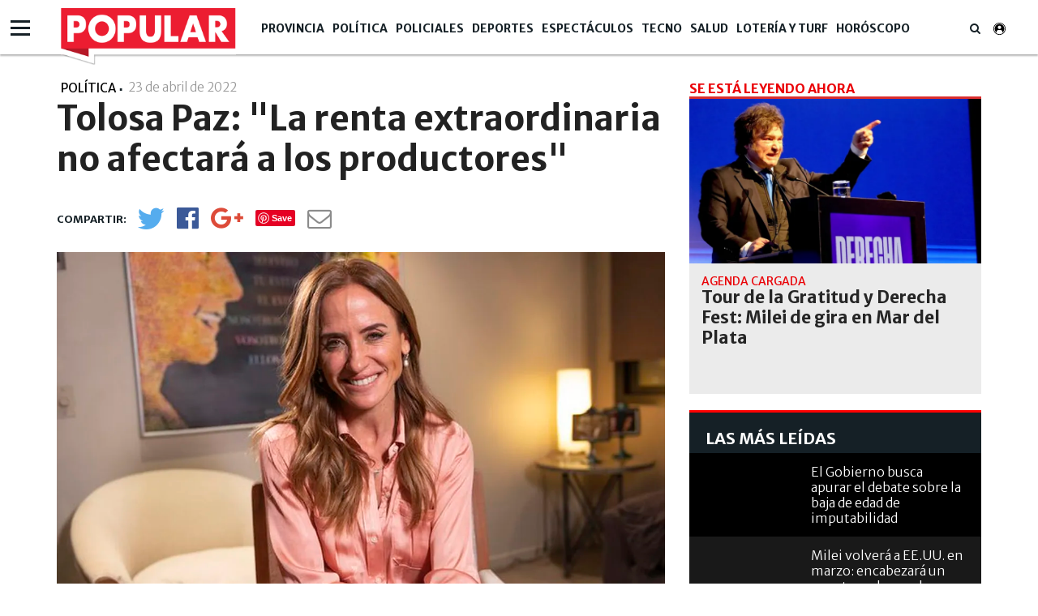

--- FILE ---
content_type: text/html; charset=UTF-8
request_url: https://www.diariopopular.com.ar/politica/tolosa-paz-la-renta-extraordinaria-no-afectara-los-productores-n631861
body_size: 15136
content:
<!DOCTYPE html PUBLIC "-//W3C//DTD XHTML 1.0 Strict//EN" "http://www.w3.org/TR/xhtml1/DTD/xhtml1-strict.dtd">
<html xmlns="http://www.w3.org/1999/xhtml" xml:lang="en-US" lang="en-US" xmlns:fb="http://www.facebook.com/2008/fbml" >

<head><link href="https://www.diariopopular.com.ar/tdcss-2079c8a54d4a15f447ccc37ab20999bf298d9695-69" rel="stylesheet" />
<script type="application/ld+json" xmlns:deferer="no">[{"@context":"http:\/\/schema.org","@type":"NewsArticle","name":"Tolosa Paz: \"La renta extraordinaria no afectar\u00e1 a los productores\"","headline":"Tolosa Paz: \"La renta extraordinaria no afectar\u00e1 a los productores\"","mainEntityOfPage":{"@type":"WebPage","@id":"https:\/\/www.diariopopular.com.ar\/politica\/tolosa-paz-la-renta-extraordinaria-no-afectara-los-productores-n631861"},"description":"La diputada nacional por la provincia de Buenos Aires, Victoria Tolosa Paz, se\u00f1al\u00f3 que la renta extraordinaria no afectar\u00e1 a los productores.","url":"https:\/\/www.diariopopular.com.ar\/politica\/tolosa-paz-la-renta-extraordinaria-no-afectara-los-productores-n631861","articleBody":"La diputada nacional del Frente de Todos Victoria Tolosa Paz afirm\u00f3 que el proyecto de \\\"renta extraordinaria\\\" presentado d\u00edas atr\u00e1s por el ministro de Econom\u00eda, Mart\u00edn Guzm\u00e1n, \\\"no afecta a los productores del campo\\\". \\\"La renta inesperada no afecta a los productores del campo\\\", enfatiz\u00f3 Tolosa Paz, en sinton\u00eda con lo dicho por el ministro de Agricultura, Juli\u00e1n Dom\u00ednguez, quien en declaraciones period\u00edsticas aclar\u00f3 que el campo \\\"est\u00e1 afuera\\\" del impuesto a la renta inesperada. En ese marco, la diputada nacional ratific\u00f3 que la iniciativa est\u00e1 pensada para \\\"grandes empresas que tiene una rentabilidad superior a los 1.000 millones de pesos\\\". \\\"No estamos hablando de productores, no estamos hablando ni siquiera de los productores que est\u00e1n enojados y que hoy participan del tractorazo\\\", resalt\u00f3. De acuerdo a lo detallado en un comunicado, la iniciativa estar\u00e1 \\\"enfocada en un conjunto de empresas con ganancias netas imponibles altas superiores a los 1.000 millones de pesos, que en 2021 fue de s\u00f3lo el 3,2% de las grandes compa\u00f1\u00edas\\\". \\\"Muchas de esas empresas son multinacionales que producto de la guerra de Rusia y Ucrania tienen una rentabilidad extraordinaria, donde por precio y cantidad el nivel de exportaci\u00f3n es in\u00e9dito. Sobre eso es que se piensa aplicar una al\u00edcuota\\\", puntualiz\u00f3 la legisladora. Por \u00faltimo, indic\u00f3 que si las multinacionales reinvierten \\\"parte de esa ganancia, ya sea en nuevas plantas, en construcci\u00f3n de l\u00edneas productivas que generen mayores niveles de puestos de trabajo, la al\u00edcuota ser\u00e1 m\u00e1s baja\\\".","datePublished":"2022-04-23T18:30:00-03:00","dateCreated":"2022-04-23T18:30:00-03:00","dateModified":"2022-04-23T18:34:45-03:00","InLanguage":"es_AR","publisher":{"@type":"NewsMediaOrganization","name":"Popular","url":"https:\/\/www.diariopopular.com.ar","logo":{"@type":"ImageObject","url":"https:\/\/www.diariopopular.com.ar\/css-custom\/dpopular\/images\/mtg_logo.png","width":"94","height":"31"}},"image":[{"@type":"ImageObject","url":"https:\/\/media.diariopopular.com.ar\/p\/493c1d16fc210af9d7edcc6fc1ef52dc\/adjuntos\/143\/imagenes\/008\/011\/0008011202\/1200x675\/smart\/tolozajpg.jpg","caption":"Victoria Tolosa Paz","width":"1200","height":"675"}],"articleSection":"Pol\u00edtica","keywords":"Tolosa Paz, productores, Campo","author":{"@type":"Organization","name":"Popular","url":""}},{"@context":"http:\/\/schema.org","@type":"BreadcrumbList","itemListElement":[{"@type":"ListItem","position":1,"name":"Popular","item":{"@id":"https:\/\/www.diariopopular.com.ar","name":"Popular"}},{"@type":"ListItem","position":2,"name":"Tolosa Paz","item":{"@id":"https:\/\/www.diariopopular.com.ar\/tolosa-paz-a8996","name":"Tolosa Paz"}},{"@type":"ListItem","position":3,"name":"Tolosa Paz: \"La renta extraordinaria no afectar\u00e1 a los productores\"","item":{"@id":"https:\/\/www.diariopopular.com.ar\/politica\/tolosa-paz-la-renta-extraordinaria-no-afectara-los-productores-n631861","name":"Tolosa Paz: \"La renta extraordinaria no afectar\u00e1 a los productores\""}}]}]</script>
 

 



<meta property="og:site_name" content="www.diariopopular.com.ar"/>
<meta property="og:description" content="La diputada nacional por la provincia de Buenos Aires, Victoria Tolosa Paz, señaló que la renta extraordinaria no afectará a los productores."/>
<meta property="og:image" content="https://media.diariopopular.com.ar/p/493c1d16fc210af9d7edcc6fc1ef52dc/adjuntos/143/imagenes/008/011/0008011202/1200x675/smart/tolozajpg.jpg"/>
<meta property="og:type" content="article"/>
<meta property="fb:app_id" content="1190085497705860"/>
<meta property="fb:pages" content="174586312591604"/>
<meta property="og:url" content="https://www.diariopopular.com.ar/politica/tolosa-paz-la-renta-extraordinaria-no-afectara-los-productores-n631861"/>
<meta property="og:title" content="Tolosa Paz: “La renta extraordinaria no afectará a los productores”"/>
<meta itemprop="url" content="https://www.diariopopular.com.ar/politica/tolosa-paz-la-renta-extraordinaria-no-afectara-los-productores-n631861"/>
<meta itemprop="name" content="Tolosa Paz: “La renta extraordinaria no afectará a los productores”"/>
<meta itemprop="headline" content="Tolosa Paz: “La renta extraordinaria no afectará a los productores”"/>
<meta itemprop="description" content="La diputada nacional por la provincia de Buenos Aires, Victoria Tolosa Paz, señaló que la renta extraordinaria no afectará a los productores."/>
<meta property="description" content="La diputada nacional por la provincia de Buenos Aires, Victoria Tolosa Paz, señaló que la renta extraordinaria no afectará a los productores."/>
<meta property="og:image:width" content="1200"/>
<meta property="og:image:height" content="675"/>
<meta name="twitter:card" content="summary_large_image"/>
<meta name="twitter:site" content="diariopopular"/>
<meta name="twitter:title" content="Tolosa Paz: “La renta extraordinaria no afectará a los productores”"/>
<meta name="twitter:description" content="La diputada nacional por la provincia de Buenos Aires, Victoria Tolosa Paz, señaló que la renta extraordinaria no afectará a los productores."/>
<meta name="twitter:creator" content="diariopopular"/>
<meta name="twitter:image" content="https://media.diariopopular.com.ar/p/493c1d16fc210af9d7edcc6fc1ef52dc/adjuntos/143/imagenes/008/011/0008011202/1200x675/smart/tolozajpg.jpg"/>
<meta name="twitter:image:height" content="675"/>
<meta name="twitter:image:width" content="1200"/>

<meta http-equiv="Content-Type" content="text/html; charset=utf-8"/>
<meta http-equiv="X-UA-Compatible" content="IE=edge"/>  <title>Tolosa Paz: La renta extraordinaria no afectará a los productores</title>  <!-- start:global -->
 <meta charset="utf-8">
 <!-- end:global -->
 <!-- start:responsive web design -->
 <meta name="viewport" content="width=device-width, initial-scale=1">
 <!-- end:responsive web design -->
 <!-- start:web fonts -->



    <link href="https://fonts.googleapis.com/css?family=Merriweather+Sans:300,400,700,800" rel="stylesheet">

    
 <!-- end:web fonts -->
    <!--link rel="stylesheet" href="https://www.diariopopular.com.ar/css-custom/saas_backend.css"-->
 <!-- start:stylesheets -->
    
    
    <!-- link rel="stylesheet" href="https://www.diariopopular.com.ar/css-custom/dpopular/font-awesome.min.css" -->
    <!-- link rel="stylesheet" href="https://www.diariopopular.com.ar/css-custom/dpopular/weather-icons.min.css" -->
    
    <!-- link rel="stylesheet" href="https://www.diariopopular.com.ar/css-custom/dpopular/photobox.css" -->
    
    
     
    
    
    
 <!-- end:stylesheets -->
        

    <!-- script src="https://www.diariopopular.com.ar/js-custom/dpopular/jquery-3.3.1.min.js"></script -->    <!-- VIDEOJS -->
    
    
    
                  <meta property="fb:pages" content="174586312591604"/>
	<meta name="GENERATOR" content="Thinkindot 4.8"/><meta name="td-ttl-max-age" content="1134120"/>
<meta name="description" content="La diputada nacional por la provincia de Buenos Aires, Victoria Tolosa Paz, señaló que la renta extraordinaria no afectará a los productores."/>
<meta name="robots" content="max-image-preview:large"/>
<meta name="distribution" content="global"/>
<meta name="rating" content="general"/>
<meta name="language" content="es_AR"/>
<link rel="canonical" href="https://www.diariopopular.com.ar/politica/tolosa-paz-la-renta-extraordinaria-no-afectara-los-productores-n631861"/>

<meta http-equiv="refresh" content="600"/><link href="https://www.popular.tv/dpsite/new/style34.css" rel="stylesheet">
<script xmlns:deferer="no" src="https://www.popular.tv/dpsite/new/script16.js" type="text/javascript"></script> 
<style>.async-hide{opacity:0!important}</style>
<script xmlns:deferer="no">(function(a,s,y,n,c,h,i,d,e){s.className+=' '+y;h.start=1*new Date;
h.end=i=function(){s.className=s.className.replace(RegExp(' ?'+y),'')};
(a[n]=a[n]||[]).hide=h;setTimeout(function(){i();h.end=null},c);h.timeout=c;
})(window,document.documentElement,'async-hide','dataLayer',4000,
{'GTM-P4Z783M':true});</script>
<script xmlns:deferer="no">
(function(i,s,o,g,r,a,m){i['GoogleAnalyticsObject']=r;i[r]=i[r]||function(){
(i[r].q=i[r].q||[]).push(arguments)},i[r].l=1*new Date();a=s.createElement(o),
m=s.getElementsByTagName(o)[0];a.async=1;a.src=g;m.parentNode.insertBefore(a,m)
})(window,document,'script','https://www.google-analytics.com/analytics.js','ga');
ga('create', 'UA-31192321-1', 'auto',{allowLinker: true});
ga('require', 'GTM-P4Z783M');
ga('send', 'pageview');
</script>
<!-- Google Tag Manager -->
<script xmlns:deferer="no">(function(w,d,s,l,i){w[l]=w[l]||[];w[l].push({'gtm.start':
new Date().getTime(),event:'gtm.js'});var f=d.getElementsByTagName(s)[0],
j=d.createElement(s),dl=l!='dataLayer'?'&l='+l:'';j.async=true;j.src=
'https://www.googletagmanager.com/gtm.js?id='+i+dl;f.parentNode.insertBefore(j,f);
})(window,document,'script','dataLayer','GTM-MLSDNW');</script>
<!-- End Google Tag Manager -->
<meta property="fb:pages"content="174586312591604">
<script xmlns:deferer="no" type="text/javascript" src="https://ads.vidoomy.com/diariopopular_15549.js" async></script> 
<script xmlns:deferer="no" data-ad-client="ca-pub-9601162182442873" async src="https://pagead2.googlesyndication.com/pagead/js/adsbygoogle.js"></script>
<!-- Google tag (gtag.js) -->
<script xmlns:deferer="no" async src="https://www.googletagmanager.com/gtag/js?id=G-HC56P2H0XP"></script> 
<script xmlns:deferer="no"> window.dataLayer = window.dataLayer || [];
  function gtag(){dataLayer.push(arguments);}
  gtag('js', new Date());

  gtag('config', 'G-HC56P2H0XP');
</script>

<link rel="preconnect" href="https://cdn.thinkindot.com">
<!-- Thinkindot Tracker v1.4 -->
<script xmlns:deferer="no" xmlns:deferer="no" type="text/javascript">
(function(){
var userEmailCookie = document.cookie.replace(/(?:(?:^|.*;\s*)TDEmail\s*\=\s*([^;]*).*$)|^.*$/, "$1");
var trackingEvent = {
url: "https://tracker.thinkindot.com/ingest/event",
object_id_regex: "",
event: {
organization_id: 2230,
application_id: "cms-143",
object_type: "Nota",
object_id: "631861",
object_url: window.location.href,
publication_date: "2022-04-23T18:30:00-03:00",
var_1: ["Tolosa Paz","productores","Campo"], //i.e: authors ids
var_2: ["Pol&iacute;tica","",""], //i.e: categories ids
var_3: [""],
var_4: [unescape(userEmailCookie)]
}
};
var tra = document.createElement('script');
tra.type = 'text/javascript';
tra.async = true;
tra.src = 'https://cdn.thinkindot.com/tracker/tracker-1.4.min.js';
tra.onload = tra.onreadystatechange = function() {
var rs = this.readyState;
if (rs && rs != 'complete' && rs != 'loaded') return;
try {
tracker_event(trackingEvent);
} catch (e) {
console.log("tracker error " + e);
}
};
(document.getElementsByTagName('head')[0]||document.getElementsByTagName('body')[0]).appendChild(tra);
})();
</script>
<!-- End Thinkindot Tracker --><link rel='amphtml' href='https://www.diariopopular.com.ar/politica/tolosa-paz-la-renta-extraordinaria-no-afectara-los-productores-n631861/amp'/><!-- Speculation Rules -->
<script xmlns:deferer="no" type="speculationrules">
{
    "prefetch": [
        {
            "source": "document",
            "where": {
                "and": [
                    { "href_matches": "https://www.diariopopular.com.ar/*" },
                    { "not": { "selector_matches": "[rel~='nofollow']" } },
                    { "not": { "selector_matches": "[rel~='noreferrer']" } },
                    { "not": { "selector_matches": "[rel~='noopener']" } },
                    { "not": { "selector_matches": "[rel~='noindex']" } }
                ]
            },
            "eagerness": "moderate"
        }
    ],
    "prerender": [
        {
            "source": "document",
            "where": {
                "and": [
                    { "selector_matches": "h1 a" },
                    { "not": { "selector_matches": "[rel~='nofollow']" } },
                    { "not": { "selector_matches": "[rel~='noreferrer']" } },
                    { "not": { "selector_matches": "[rel~='noopener']" } },
                    { "not": { "selector_matches": "[rel~='noindex']" } }
                ]
            },
            "eagerness": "moderate"
        }
    ]
}
</script>
<!-- Thinkindot GA4-->
<script xmlns:deferer="no" async src="https://www.googletagmanager.com/gtag/js?id=G-41E8Q8K9GH"></script> 
<script xmlns:deferer="no"> window.dataLayer = window.dataLayer || [];
    function gtag() { dataLayer.push(arguments); }
    gtag('js', new Date());
    gtag('config', 'G-41E8Q8K9GH');
    gtag('set',
        {
            'dimension1': 'Tolosa Paz: &quot;La renta extraordinaria no afectar&aacute; a los productores&quot;',
            'dimension2': '',
            'dimension3': 'Nota',
            'dimension4': 'Pol&iacute;tica',
            'dimension5': '',
            'dimension6': '',
            'dimension7': 'Tolosa Paz',
            'dimension8': 'productores',
            'dimension9': 'Campo',
        });
</script>
<!-- End Thinkindot GA4 --><link rel="manifest" href="/manifest.json">
<script xmlns:deferer="no">window.TdOneSingalSetup = {"appId":"8115cc89-8ffc-43d4-948d-5b5a3b508a25","autoRegister":false,"promptOptions":{"actionMessage":"Nos gustar\u00eda mostrarle las \u00faltimas noticias.","exampleNotificationTitleDesktop":"Notificaci\u00f3n de ejemplo","exampleNotificationMessageDesktop":"As\u00ed aparecer\u00e1n las notificaciones","exampleNotificationCaption":"Pod\u00e9s desuscribirte en cualquier momento","acceptButtonText":"SUSCRIBIRME","cancelButtonText":"NO, GRACIAS"},"welcomeNotification":{"disable":false,"title":"Popular","message":"Gracias por suscribirte"},"notifyButton":{"enable":true,"showCredit":false,"text":{"tip.state.unsubscribed":"Suscribirse a notificaciones","tip.state.subscribed":"Est\u00e1s suscripto a notificaciones","tip.state.blocked":"Bloqueaste notificaciones","message.prenotify":"Click para suscribirse a notificaciones","message.action.subscribed":"Gracias por suscribirse!","message.action.resubscribed":"Te suscribiste a notificaciones","message.action.unsubscribed":"No recibir\u00e1s m\u00e1s notificaciones","dialog.main.title":"Configurar notificaciones","dialog.main.button.subscribe":"SUSCRIBIRSE","dialog.main.button.unsubscribe":"DESUSCRIBIRSE","dialog.blocked.title":"Desbloquear notificaciones","dialog.blocked.message":"Segu\u00ed las instrucciones para recibir notificaciones:"},"colors":{"circle.background":"#fd1010"}},"notificationClickHandlerMatch":"origin","notificationClickHandlerAction":"focus","tracking":{"utm_source":"pushnotificationh","utm_medium":"web","utm_campaign":"editorselection"}}</script>
<script xmlns:deferer="no" src="https://www.diariopopular.com.ar/libs/OneSignalSDKFiles/TdWebPushv16-min-version-1769313864.js" async="true"></script> 
<script xmlns:deferer="no" src="https://cdn.onesignal.com/sdks/web/v16/OneSignalSDK.page.js" async="true"></script></head>

<body class="home detail detail interior-menu-br">
<script xmlns:deferer="no" type="text/javascript">
(function(){
var trackingEvent = {
url: "https://tracker.thinkindot.com/ingest/event",
object_id_regex: "",
event: {
organization_id: 177,
application_id: "diario-popular",
object_type: "Nota",
object_id: window.location.href.split("-")[window.location.href.split("-").length-1].replace('-n','').replace('n',''),
object_url: window.location.href,
publication_date: "2018-04-01T01:01:01.000Z",
var_1: [], //i.e: authors ids
var_2: [], //i.e: categories ids
var_3: []
}
};
var tra = document.createElement('script');
tra.type = 'text/javascript';
tra.async = true;
tra.src = 'https://cdn.thinkindot.com/tracker/tracker-1.4.min.js';
tra.onload = tra.onreadystatechange = function() {
var rs = this.readyState;
if (rs && rs != 'complete' && rs != 'loaded') return;
try {
tracker_event(trackingEvent);
} catch (e) {
console.log("tracker error " + e);
}
};
(document.getElementsByTagName('head')[0]||document.getElementsByTagName('body')[0]).appendChild(tra);
})();
</script>  <!-- start:page outer wrap -->
 <div id="page-outer-wrap">
 <!-- start:page inner wrap -->
 <div id="page-inner-wrap">
 <!-- start:container-fluid -->
 <div class="container-fluid">
 <div class="row">
 <div class="col-xs-12 region-container">
                        
	<div class="widgetContent   header-new clearfix">
 <!-- start:container-->
 <div class="container widget-notas   header-new">
 <div class="row">
 <div class="col-xs-12 region-container">
                        

<div class="freetext-list one-column-wrapper ">
	<div class="row"></div>
 </div>

<div class="main-nav"><div class="navigation-main-menu ">  <div class="container "><div class="nav-wrapper-row">  <ul class="nav-wrapper clearfix"><div class="nav-item logo-small" style="display:none;">  <a href="/" class="nav-link">
                        <img class="imageFullWidth" src="/css-custom/143/logo/logo.clean.svg" alt=""/></a>  </div>  <li class="nav-item">  <span class="nav-link">  <a href="https://www.diariopopular.com.ar/provincia" target="" title="Popular | Provincia" alt="Popular | Provincia">
                            Provincia
                            </a></span>  <li class="nav-item"><span class="nav-link">  <a href="https://www.diariopopular.com.ar/politica" target="" title="Popular | Política" alt="Popular | Política">
                            Política
                            </a></span>  <li class="nav-item"><span class="nav-link">  <a href="https://www.diariopopular.com.ar/policiales" target="" title="Popular | Policiales" alt="Popular | Policiales">
                            Policiales
                            </a></span>  <li class="nav-item"><span class="nav-link">  <a href="https://www.diariopopular.com.ar/deportes" target="" title="Popular | Deportes" alt="Popular | Deportes">
                            Deportes
                            </a></span>  <li class="nav-item"><span class="nav-link">  <a href="https://www.diariopopular.com.ar/espectaculos" target="" title="Popular | Espectáculos" alt="Popular | Espectáculos">
                            Espectáculos
                            </a></span>  <li class="nav-item"><span class="nav-link">  <a href="https://www.diariopopular.com.ar/tecnologia" target="" title="Popular | Tecno" alt="Popular | Tecno">
                            Tecno
                            </a></span>  <li class="nav-item"><span class="nav-link">  <a href="https://www.diariopopular.com.ar/salud" target="" title="Popular | Salud" alt="Popular | Salud">
                            Salud
                            </a></span>  <li class="nav-item"><span class="nav-link">  <a href="https://www.diariopopular.com.ar/loteria-turf-suerte" target="" title="Popular | Lotería y Turf" alt="Popular | Lotería y Turf">
                            Lotería y Turf
                            </a></span>  <li class="nav-item"><span class="nav-link">  <a href="https://www.diariopopular.com.ar/horoscopo" target="" title="Popular | Horóscopo" alt="Popular | Horóscopo">
                            Horóscopo
                            </a></span>  <li class="nav-item search-wrapper"><span class="nav-link"> <i class="fa fa-search"></i></span>  <div class="sub-nav "><div class="container padding-box">  <div class="col-xs-12 col-sm-12 col-md-6 col-md-offset-3">  <form class="form-buscador" action="https://www.diariopopular.com.ar/contenidos/resultado.html" method="GET" onsubmit="return false">
 <div class="input-group"><input type="text" id="inputSearch" class="form-control inputSearch" placeholder="Ingresa tu búsqueda..."> </input>  <span class="input-group-btn">  <button id="btnSearch" class="btn btn-default" type="submit">Buscar</button></span>  </div></form>  </div></div>  </div></li>  </ul></div>  </div></div> 
</div> 
  <div class="hamburguesa"><div id="menu">  <div class="sections-collapse"><div class="btn-wrapper">  <span class="icon-bar"></span>  <span class="icon-bar"></span>  <span class="icon-bar"></span></div>  <div class="nav-wrapper"><ul class="nav clearfix" id="scroll-menu">  <h2 class="title">Todas las categorias</h2>  <li class="status-normal">  <a href="https://www.diariopopular.com.ar/tecnologia">Tecno</a></li>  <li class="status-normal">  <a href="https://www.diariopopular.com.ar/general">General</a></li>  <li class="status-normal">  <a href="https://www.diariopopular.com.ar/internacionales">Internacionales</a></li>  <li class="status-normal">  <a href="https://www.diariopopular.com.ar/contenidos/mascotas.html">Mascotas</a></li>  <li class="status-normal">  <a href="https://www.diariopopular.com.ar/sururbano">Sururbano</a></li>  <li class="status-normal">  <a href="https://www.diariopopular.com.ar/provincia">Provincia</a></li>  <li class="status-normal">  <a href="https://www.diariopopular.com.ar/sureno">Sureño</a></li>  <li class="status-normal">  <a href="https://www.diariopopular.com.ar/quilmeno">Quilmeño</a></li>  <li class="status-normal">  <a href="https://www.diariopopular.com.ar/noroeste">Noroeste</a></li>  <li class="status-normal">  <a href="https://www.diariopopular.com.ar/norteno">Norteño</a></li>  <li class="status-normal">  <a href="https://www.diariopopular.com.ar/la_matanza">La Matanza</a></li>  <li class="status-normal">  <a href="https://www.diariopopular.com.ar/patricios_pompeya">Patricios - Pompeya</a></li>  <li class="status-normal">  <a href="https://www.diariopopular.com.ar/barracas-laboca">Barracas - La Boca</a></li>  <li class="status-normal">  <a href="https://www.diariopopular.com.ar/popular-tv">Popular Tv</a></li>  </ul></div>  </div></div>  </div>  </div></div>  <div class="row"><div class="col-xs-12 col-sm-12 col-md-9 region-container">  </div>  <div class="col-xs-12 col-sm-12 col-md-3 region-container"></div>  </div>  <div class="row">  <div class="col-xs-12 region-container"></div>  </div></div>
	</div>  </div></div>  </div>  <div class="container">  <div class="row">  <div class="col-xs-12  region-container"></div>  <div class="col-xs-12"><div class="row">  <div class="col-sm-12 col-md-8 col-lg-8"><div class="row">  <div class="col-xs-12 region-container">  
 <article id="article-post"><header class="article-info-wrapper">  <div id="indexActual" style="display:none"></div>  <div class="category-wrapper">  <span class="category theme cat-">Política</span>  <span class="category pipe"> | </span></div>  <div class="fecha-detallenota"><time datetime="2022-04-23T21:30:00.000Z"> 23 de abril de 2022 <span class="hour">
                         - 18:04
                    </span></time>  </div>  <div class="row">  <div class="col-xs-12">  <h1 class="title">Tolosa Paz: "La renta extraordinaria no afectará a los productores"</h1></div>  </div>  <div class="item-breadcrumb"></div>  <div class="detail-social-icons clearfix" data-social="tosticky" hide-on-scroll="footer"><ul class="social-wrapper clearfix">  <li class="social-icon social-twitter no-shares" data-url-lite='https://www.diariopopular.com.ar/c631861' data-url-complete='https://www.diariopopular.com.ar/politica/tolosa-paz-la-renta-extraordinaria-no-afectara-los-productores-n631861'>
                        <a class="social-link" onclick="javascript:var popuptw = window.open('https://twitter.com/intent/tweet?url=https%3A%2F%2Fwww.diariopopular.com.ar%2Fc631861&amp;relatid=Popular&amp;text=Tolosa+Paz%3A+%22La+renta+extraordinaria+no+afectar%C3%A1+a+los+productores%22&amp;via=populardiario', 'twitter', 'width=540, height=480, top=200,scrollbars=1');return false;" alt="Twitter" title="Twitter">
 <i class="fa fa-twitter" aria-hidden="true"></i></a>  <span class="share-counter twitter"><span class="share-text"> </span></span>  </li
                    ><li class="social-icon social-facebook no-shares" data-url-lite='https://www.diariopopular.com.ar/c631861'>  <a class="social-link" onclick="javascript:var popup = window.open('https://www.facebook.com/sharer/sharer.php?u=https%3A%2F%2Fwww.diariopopular.com.ar%2Fc631861', 'facebook', 'width=540, height=480, top=200,scrollbars=1'); return false;" alt="Facebook" title="Facebook">
 <i class="fa fa-facebook-official" aria-hidden="true"></i>  </a>  <span class="share-counter facebook"><span class="share-text"></span></span>  </li
                    ><li class="social-icon social-google-plus no-shares" data-url-lite='https://www.diariopopular.com.ar/c631861'>  <a class="social-link" onclick="javascript:var popup = window.open('https://plus.google.com/share?hl=en&url=https%3A%2F%2Fwww.diariopopular.com.ar%2Fc631861', 'twitter', 'width=540, height=480, top=200,scrollbars=1');return false;" alt="Google+" title="Google+">
 <i class="fa fa-google-plus" aria-hidden="true"></i>  </a>  <span class="share-counter google-plus"><span class="share-text"></span></span>  </li
                    ><li class="social-icon social-pinterest no-shares" data-url-lite='https://www.diariopopular.com.ar/c631861'>  <a class="social-link" href="https://www.pinterest.com/pin/create/button/?url=https%3A%2F%2Fwww.diariopopular.com.ar%2Fc631861&description=Tolosa+Paz%3A+%22La+renta+extraordinaria+no+afectar%C3%A1+a+los+productores%22" onclick="https://www.pinterest.com/pin/create/button/?url=https%3A%2F%2Fwww.diariopopular.com.ar%2Fc631861&description=Tolosa+Paz%3A+%22La+renta+extraordinaria+no+afectar%C3%A1+a+los+productores%22" alt="Pinterest" title="Pinterest">
 <!-- <i class="fa fa-pinterest" aria-hidden="true"></i>-->  </a>  <span class="share-counter pinterest"><span class="share-text"></span></span>  </li
                    ><li class="social-icon social-whatsapp visible-xs"><a class="social-link" target="_blank" href="https://api.whatsapp.com/send?text=%E2%80%9CTolosa%20Paz%3A%20%22La%20renta%20extraordinaria%20no%20afectar%C3%A1%20a%20los%20productores%22%E2%80%9D%20https%3A%2F%2Fwww.diariopopular.com.ar%2Fpolitica%2Ftolosa-paz-la-renta-extraordinaria-no-afectara-los-productores-n631861" alt="Whatsapp" title="Whatsapp">  <i class="fa fa-whatsapp" aria-hidden="true"></i>  </a></li
                    ><li class="social-icon social-mail no-shares">  <a class="social-link" href="/cdn-cgi/l/email-protection#[base64]" alt="@Enviar" title="@Enviar"><i class="fa fa-envelope-o" aria-hidden="true"> </i></a>  <span class="share-counter mail"><span class="share-text"> </span></span>  </li></ul>  <div class="visible-xs next-btn-note"><a href="">  <span class="next-btn">siguiente</span>  <i class="fa fa-angle-right" aria-hidden="true"></i>  </a></div>  </div></header>  </article>
 

  
    
      <script data-cfasync="false" src="/cdn-cgi/scripts/5c5dd728/cloudflare-static/email-decode.min.js"></script><script xmlns:deferer="no"> var vastPreRoll = "";
    </script>  <article id="article-post">  <div class="row">  <div class="col-xs-12">  <div class="head-image thumb-wrap relative">  <div id="content-gallery">  <div class="gallery" id="fotogaleria-Object_66_60">  <div class="col2 owl-carousel">  <div class="image itemGallery classid573653">  <a href="https://media.diariopopular.com.ar/p/748f208fe99916bf869f6deebc73487d/adjuntos/143/imagenes/008/011/0008011202/1140x0/smart/tolozajpg.jpg" onclick="return false;" title="Victoria Tolosa Paz">
                                        <img xmlns:ll="no" xmlns:ll="no" src="https://media.diariopopular.com.ar/p/748f208fe99916bf869f6deebc73487d/adjuntos/143/imagenes/008/011/0008011202/1140x0/smart/tolozajpg.jpg" alt="Victoria Tolosa Paz" title="Victoria Tolosa Paz"\/>  <div class="gallery-header"><span class="expand"> </span></div>  <div class="pieFoto" style="display:block"><span class="epiinterior" style="display:"> <p>Victoria Tolosa Paz</p></span>  <span class="copyinterior" style="display:none"></span></div>  </a></div>  </div>  <div class="galleryThumb galleryPrevThumb2 galleft" style="display:none"><a class="arrow-left prevPager"><img xmlns:ll="no" xmlns:ll="no" src="https://www.diariopopular.com.ar/css-custom/dpopular_images/f_izq2.png" width="53" height="53" alt="Anterior" title="Anterior" \/></a></div>  <div class="galleryThumb galleryNextThumb2 galright" style="display:none"><a class="arrow-right nextPager"> <img xmlns:ll="no" xmlns:ll="no" src="https://www.diariopopular.com.ar/css-custom/dpopular_images/f_der2.png" width="53" height="53" alt="Siguiente" title="Siguiente"\/></a></div>  <div class="clearfix"></div></div>  </div></div>  </div></div>  </article> 

  <article id="article-post" class="first">  <div class="interiorCopete"> La diputada nacional por la provincia de Buenos Aires, Victoria Tolosa Paz, señaló que la renta extraordinaria no afectará a los productores. </div>  <div class="separator-line"></div>  <div class="cuerpo" data-twitter-link="https://twitter.com/intent/tweet?url=https://www.diariopopular.com.ar/c631861&amp;via=poopulardiario&amp;related=Popular&amp;text=">  <p><strong> La diputada nacional del Frente de Todos Victoria <a href="https://www.diariopopular.com.ar/tolosa-paz-a8996" class="agrupador" rel="8996">Tolosa Paz</a> afirmó que el proyecto de "renta extraordinaria" presentado días atrás por el ministro de Economía, Martín Guzmán, "no afecta a los <a href="https://www.diariopopular.com.ar/productores-a5798" class="agrupador" rel="5798">productores</a> del <a href="https://www.diariopopular.com.ar/campo-a2134" class="agrupador" rel="2134">campo</a>".</strong></p>  </div></article>


  <article id="article-post">  <div class="cuerpo" data-twitter-link="https://twitter.com/intent/tweet?url=https://www.diariopopular.com.ar/c631861&amp;via=poopulardiario&amp;related=Popular&amp;text=">  <p>"La renta inesperada no afecta a los productores del campo", enfatizó Tolosa Paz, en sintonía con lo dicho por el ministro de Agricultura, Julián Domínguez, quien en declaraciones periodísticas aclaró que el campo "está afuera" del impuesto a la renta inesperada.</p> <p>En ese marco, la diputada nacional ratificó que la iniciativa está pensada para "grandes empresas que tiene una rentabilidad superior a los 1.000 millones de pesos".</p> <p>"No estamos hablando de productores, no estamos hablando ni siquiera de los productores que están enojados y que hoy participan del tractorazo", resaltó.</p> <p>De acuerdo a lo detallado en un comunicado, la iniciativa estará "enfocada en un conjunto de empresas con ganancias netas imponibles altas superiores a los 1.000 millones de pesos, que en 2021 fue de sólo el 3,2% de las grandes compañías".</p> <p>"Muchas de esas empresas son multinacionales que producto de la guerra de Rusia y Ucrania tienen una rentabilidad extraordinaria, donde por precio y cantidad el nivel de exportación es inédito. Sobre eso es que se piensa aplicar una alícuota", puntualizó la legisladora.</p> <p>Por último, indicó que si las multinacionales reinvierten "parte de esa ganancia, ya sea en nuevas plantas, en construcción de líneas productivas que generen mayores niveles de puestos de trabajo, la alícuota será más baja".</p></div>  </article> 
  <div class="object-important-people"><h2 class="object-title"> Aparecen en esta nota:</h2>  <ul class="important-people-wrapper clearfix">  <li class="people-item">  <div class="media-wrapper">  <a href="https://www.diariopopular.com.ar/tolosa-paz-a8996" target="" title="Tolosa Paz" class="people-link"></a>  </div>  <span class="people-name"><a class="people-link" href="https://www.diariopopular.com.ar/tolosa-paz-a8996" target="">Tolosa Paz</a></span>  </li><li class="people-item">  <div class="media-wrapper">  <a href="https://www.diariopopular.com.ar/productores-a5798" target="" title="productores" class="people-link"></a>  </div>  <span class="people-name"><a class="people-link" href="https://www.diariopopular.com.ar/productores-a5798" target="">productores</a></span>  </li><li class="people-item">  <div class="media-wrapper">  <a href="https://www.diariopopular.com.ar/campo-a2134" target="" title="Campo" class="people-link"></a>  </div>  <span class="people-name"><a class="people-link" href="https://www.diariopopular.com.ar/campo-a2134" target="">Campo</a></span>  </li></ul>  </div>

<div class="content-related-content col-xs-12 col-sm-12 col-md-12  "><h2 class="title-news "> Te puede interesar: </h2>  <div class="row">  <div class="col-xs-12 col-sm-3 air">  <article class="article-item article-list   clearfix">  <figure class="media-wrapper  no-video">  <a href="https://www.diariopopular.com.ar/politica/tour-la-gratitud-y-derecha-fest-milei-gira-mar-del-plata-n882971" target="" title="altText(Tour de la Gratitud y Derecha Fest: Milei de gira en Mar del Plata)" alt="altText(Tour de la Gratitud y Derecha Fest: Milei de gira en Mar del Plata)"><img src="https://www.diariopopular.com.ar/css-custom/143/images/lazy.svg" longdesc="https://media.diariopopular.com.ar/p/b052f169d48149e9ab66171c4eb806db/adjuntos/143/imagenes/008/227/0008227361/165x100/smart/milei-1.jpg"  alt="tour de la gratitud y derecha fest: milei de gira en mar del plata" title="tour de la gratitud y derecha fest: milei de gira en mar del plata" width="180" height="100"/></a>  </figure>  <div class="content-wrapper">  <div class="grouper-wrapper"> 	<a href="https://www.diariopopular.com.ar/politica/tour-la-gratitud-y-derecha-fest-milei-gira-mar-del-plata-n882971" title="Agenda cargada" alt="Agenda cargada" class="section-link " target="">Agenda cargada</a></div>  <header class="title-wrapper"><h2 class="title-item">  <a href="https://www.diariopopular.com.ar/politica/tour-la-gratitud-y-derecha-fest-milei-gira-mar-del-plata-n882971" target="" >Tour de la Gratitud y Derecha Fest: Milei de gira en Mar del Plata</a></h2>  <div class="cateogry-item"><a href="https://www.diariopopular.com.ar/politica/tour-la-gratitud-y-derecha-fest-milei-gira-mar-del-plata-n882971" target="" ><p class="ignore-parser">El mandatario encabezará una caminata en el Tour de la Gratitud y el martes cerrará el encuentro conservador que reunirá a referentes libertarios.</p></a></div>  </header>  <div class="social-sharing-box ">
	<div class="social-icon">		<a href="https://twitter.com/intent/tweet?url=https%3A%2F%2Fwww.diariopopular.com.ar%2Fpolitica%2Ftour-la-gratitud-y-derecha-fest-milei-gira-mar-del-plata-n882971&amp;related=Popular&amp;text=Tour+de+la+Gratitud+y+Derecha+Fest%3A+Milei+de+gira+en+Mar+del+Plata&amp;via=diariopopular" target="_blank" alt="Twitter" title="Twitter">
	<i class="fa fa-twitter" aria-hidden="true"></i>		</a></div
	><div class="social-icon">		<a onclick="var popup = window.open('https://www.facebook.com/dialog/feed?app_id=1190085497705860&link=https%3A%2F%2Fwww.diariopopular.com.ar%2Fpolitica%2Ftour-la-gratitud-y-derecha-fest-milei-gira-mar-del-plata-n882971&name=Tour+de+la+Gratitud+y+Derecha+Fest%3A+Milei+de+gira+en+Mar+del+Plata&caption=Agenda+cargada&description=%3Cp+class%3D%22ignore-parser%22%3EEl+mandatario+encabezar%C3%A1+una+caminata+en+el+Tour+de+la+Gratitud+y+el+martes+cerrar%C3%A1+el+encuentro+conservador+que+reunir%C3%A1+a+referentes+libertarios.%3C%2Fp%3E&redirect_uri=https%3A%2F%2Fwww.diariopopular.com.ar%2Fpolitica%2Ftour-la-gratitud-y-derecha-fest-milei-gira-mar-del-plata-n882971','facebook', 'width=540, height=480, top=200,scrollbars=1');" alt="Facebook" title="Facebook">
	<i class="fa fa-facebook-square" aria-hidden="true"></i></a>
	</div
	><div class="social-icon visible-xs">		<a href="whatsapp://send?text=%E2%80%9CTour%20de%20la%20Gratitud%20y%20Derecha%20Fest%3A%20Milei%20de%20gira%20en%20Mar%20del%20Plata%E2%80%9D%20https%3A%2F%2Fwww.diariopopular.com.ar%2Fpolitica%2Ftour-la-gratitud-y-derecha-fest-milei-gira-mar-del-plata-n882971" target="_blank" alt="Whatsapp" title="Whatsapp">
	<i class="fa fa-whatsapp" aria-hidden="true"></i>		</a></div> 
</div></div>  </article></div>  <div class="col-xs-12 col-sm-3 air"><article class="article-item article-list   clearfix">  <figure class="media-wrapper  no-video">  <a href="https://www.diariopopular.com.ar/politica/el-gobierno-reactiva-la-mesa-politica-busca-blindar-la-reforma-laboral-n882933" target="" title="altText(El Gobierno reactiva la mesa política: busca blindar la reforma laboral)" alt="altText(El Gobierno reactiva la mesa política: busca blindar la reforma laboral)"><img src="https://www.diariopopular.com.ar/css-custom/143/images/lazy.svg" longdesc="https://media.diariopopular.com.ar/p/14eba30acfe6655ce8ffbf5860867a0e/adjuntos/143/imagenes/008/223/0008223625/165x100/smart/la-agencia-nacional-discapacidad-tal-como-la-conocemos-dejara-existir-anuncio-adorni.jpg"  alt="La mesa política, encabezada por el jefe de Gabinete, Manuel Adorni, se reunirá este lunes en Casa Rosada." title="La mesa política, encabezada por el jefe de Gabinete, Manuel Adorni, se reunirá este lunes en Casa Rosada." width="180" height="100"/></a>  </figure>  <div class="content-wrapper">  <div class="grouper-wrapper"> 	<a href="https://www.diariopopular.com.ar/politica/el-gobierno-reactiva-la-mesa-politica-busca-blindar-la-reforma-laboral-n882933" title="La estrategia oficial" alt="La estrategia oficial" class="section-link " target="">La estrategia oficial</a></div>  <header class="title-wrapper"><h2 class="title-item">  <a href="https://www.diariopopular.com.ar/politica/el-gobierno-reactiva-la-mesa-politica-busca-blindar-la-reforma-laboral-n882933" target="" >El Gobierno reactiva la mesa política: busca blindar la reforma laboral</a></h2>  <div class="cateogry-item"><a href="https://www.diariopopular.com.ar/politica/el-gobierno-reactiva-la-mesa-politica-busca-blindar-la-reforma-laboral-n882933" target="" ><p class="ignore-parser">El jefe de Gabinete, Manuel Adorni, se reunirá este lunes con los interlocutores del oficialismo de cara al inicio de las sesiones extraordinarias. Cuál será la estrategia parlamentaria con la reforma laboral y el acuerdo Mercosur-UE.</p></a></div>  </header>  <div class="social-sharing-box ">
	<div class="social-icon">		<a href="https://twitter.com/intent/tweet?url=https%3A%2F%2Fwww.diariopopular.com.ar%2Fpolitica%2Fel-gobierno-reactiva-la-mesa-politica-busca-blindar-la-reforma-laboral-n882933&amp;related=Popular&amp;text=El+Gobierno+reactiva+la+mesa+pol%C3%ADtica%3A+busca+blindar+la+reforma+laboral&amp;via=diariopopular" target="_blank" alt="Twitter" title="Twitter">
	<i class="fa fa-twitter" aria-hidden="true"></i>		</a></div
	><div class="social-icon">		<a onclick="var popup = window.open('https://www.facebook.com/dialog/feed?app_id=1190085497705860&link=https%3A%2F%2Fwww.diariopopular.com.ar%2Fpolitica%2Fel-gobierno-reactiva-la-mesa-politica-busca-blindar-la-reforma-laboral-n882933&name=El+Gobierno+reactiva+la+mesa+pol%C3%ADtica%3A+busca+blindar+la+reforma+laboral&caption=La+estrategia+oficial&description=%3Cp+class%3D%22ignore-parser%22%3EEl+jefe+de+Gabinete%2C+Manuel+Adorni%2C+se+reunir%C3%A1+este+lunes+con+los+interlocutores+del+oficialismo+de+cara+al+inicio+de+las+sesiones+extraordinarias.+Cu%C3%A1l+ser%C3%A1+la+estrategia+parlamentaria+con+la+reforma+laboral+y+el+acuerdo+Mercosur-UE.%3C%2Fp%3E&redirect_uri=https%3A%2F%2Fwww.diariopopular.com.ar%2Fpolitica%2Fel-gobierno-reactiva-la-mesa-politica-busca-blindar-la-reforma-laboral-n882933','facebook', 'width=540, height=480, top=200,scrollbars=1');" alt="Facebook" title="Facebook">
	<i class="fa fa-facebook-square" aria-hidden="true"></i></a>
	</div
	><div class="social-icon visible-xs">		<a href="whatsapp://send?text=%E2%80%9CEl%20Gobierno%20reactiva%20la%20mesa%20pol%C3%ADtica%3A%20busca%20blindar%20la%20reforma%20laboral%E2%80%9D%20https%3A%2F%2Fwww.diariopopular.com.ar%2Fpolitica%2Fel-gobierno-reactiva-la-mesa-politica-busca-blindar-la-reforma-laboral-n882933" target="_blank" alt="Whatsapp" title="Whatsapp">
	<i class="fa fa-whatsapp" aria-hidden="true"></i>		</a></div> 
</div></div>  </article></div>  <div class="col-xs-12 col-sm-3 air"><article class="article-item article-list   clearfix">  <figure class="media-wrapper  no-video">  <a href="https://www.diariopopular.com.ar/politica/javier-milei-volvera-estados-unidos-marzo-encabezara-un-evento-busca-inversiones-n882926" target="" title="altText(Milei volverá a EE.UU. en marzo: encabezará un evento en busca de inversiones)" alt="altText(Milei volverá a EE.UU. en marzo: encabezará un evento en busca de inversiones)"><img src="https://www.diariopopular.com.ar/css-custom/143/images/lazy.svg" longdesc="https://media.diariopopular.com.ar/p/6c3e566286272538b8e847a2758c51a8/adjuntos/143/imagenes/008/227/0008227265/165x100/smart/nuevayorkmilei.jpg"  alt="Javier Milei sumará un nuevo viaje al exterior en lo que va del año." title="Javier Milei sumará un nuevo viaje al exterior en lo que va del año." width="180" height="100"/></a>  </figure>  <div class="content-wrapper">  <div class="grouper-wrapper"> 	<a href="https://www.diariopopular.com.ar/politica/javier-milei-volvera-estados-unidos-marzo-encabezara-un-evento-busca-inversiones-n882926" title="La agenda presidencial" alt="La agenda presidencial" class="section-link " target="">La agenda presidencial</a></div>  <header class="title-wrapper"><h2 class="title-item">  <a href="https://www.diariopopular.com.ar/politica/javier-milei-volvera-estados-unidos-marzo-encabezara-un-evento-busca-inversiones-n882926" target="" >Milei volverá a EE.UU. en marzo: encabezará un evento en busca de inversiones</a></h2>  <div class="cateogry-item"><a href="https://www.diariopopular.com.ar/politica/javier-milei-volvera-estados-unidos-marzo-encabezara-un-evento-busca-inversiones-n882926" target="" ><p class="ignore-parser">Estará al frente de la "Argentina Week" en Nueva York. Allí, el Presidente explicará las oportunidades de crecimiento del país en sectores como minería, agroindustria, energía y ciencia. Asistirán líderes empresariales globales.</p></a></div>  </header>  <div class="social-sharing-box ">
	<div class="social-icon">		<a href="https://twitter.com/intent/tweet?url=https%3A%2F%2Fwww.diariopopular.com.ar%2Fpolitica%2Fjavier-milei-volvera-estados-unidos-marzo-encabezara-un-evento-busca-inversiones-n882926&amp;related=Popular&amp;text=Milei+volver%C3%A1+a+EE.UU.+en+marzo%3A+encabezar%C3%A1+un+evento+en+busca+de+inversiones&amp;via=diariopopular" target="_blank" alt="Twitter" title="Twitter">
	<i class="fa fa-twitter" aria-hidden="true"></i>		</a></div
	><div class="social-icon">		<a onclick="var popup = window.open('https://www.facebook.com/dialog/feed?app_id=1190085497705860&link=https%3A%2F%2Fwww.diariopopular.com.ar%2Fpolitica%2Fjavier-milei-volvera-estados-unidos-marzo-encabezara-un-evento-busca-inversiones-n882926&name=Milei+volver%C3%A1+a+EE.UU.+en+marzo%3A+encabezar%C3%A1+un+evento+en+busca+de+inversiones&caption=La+agenda+presidencial&description=%3Cp+class%3D%22ignore-parser%22%3EEstar%C3%A1+al+frente+de+la+%22Argentina+Week%22+en+Nueva+York.+All%C3%AD%2C+el+Presidente+explicar%C3%A1+las+oportunidades+de+crecimiento+del+pa%C3%ADs+en+sectores+como+miner%C3%ADa%2C+agroindustria%2C+energ%C3%ADa+y+ciencia.+Asistir%C3%A1n+l%C3%ADderes+empresariales+globales.%3C%2Fp%3E&redirect_uri=https%3A%2F%2Fwww.diariopopular.com.ar%2Fpolitica%2Fjavier-milei-volvera-estados-unidos-marzo-encabezara-un-evento-busca-inversiones-n882926','facebook', 'width=540, height=480, top=200,scrollbars=1');" alt="Facebook" title="Facebook">
	<i class="fa fa-facebook-square" aria-hidden="true"></i></a>
	</div
	><div class="social-icon visible-xs">		<a href="whatsapp://send?text=%E2%80%9CMilei%20volver%C3%A1%20a%20EE.UU.%20en%20marzo%3A%20encabezar%C3%A1%20un%20evento%20en%20busca%20de%20inversiones%E2%80%9D%20https%3A%2F%2Fwww.diariopopular.com.ar%2Fpolitica%2Fjavier-milei-volvera-estados-unidos-marzo-encabezara-un-evento-busca-inversiones-n882926" target="_blank" alt="Whatsapp" title="Whatsapp">
	<i class="fa fa-whatsapp" aria-hidden="true"></i>		</a></div> 
</div></div>  </article></div>  <div class="col-xs-12 col-sm-3 air"><article class="article-item article-list   clearfix">  <figure class="media-wrapper  no-video">  <a href="https://www.diariopopular.com.ar/politica/diego-valenzuela-dirigira-la-nueva-agencia-migraciones-n882806" target="" title="altText(Diego Valenzuela dirigirá la nueva Agencia de Migraciones)" alt="altText(Diego Valenzuela dirigirá la nueva Agencia de Migraciones)"><img src="https://www.diariopopular.com.ar/css-custom/143/images/lazy.svg" longdesc="https://media.diariopopular.com.ar/p/9e54dd2cb477bf02a7b6a62a5922d4a9/adjuntos/143/imagenes/008/176/0008176550/165x100/smart/valenzuela-mileijpg.jpg"  alt="Diego Valenzuela dejó el PRO de Mauricio Macri para aliarse con Javier Milei." title="Diego Valenzuela dejó el PRO de Mauricio Macri para aliarse con Javier Milei." width="180" height="100"/></a>  </figure>  <div class="content-wrapper">  <div class="grouper-wrapper"> 	<a href="https://www.diariopopular.com.ar/politica/diego-valenzuela-dirigira-la-nueva-agencia-migraciones-n882806" title="Nueva política" alt="Nueva política" class="section-link " target="">Nueva política</a></div>  <header class="title-wrapper"><h2 class="title-item">  <a href="https://www.diariopopular.com.ar/politica/diego-valenzuela-dirigira-la-nueva-agencia-migraciones-n882806" target="" >Diego Valenzuela dirigirá la nueva Agencia de Migraciones</a></h2>  <div class="cateogry-item"><a href="https://www.diariopopular.com.ar/politica/diego-valenzuela-dirigira-la-nueva-agencia-migraciones-n882806" target="" ><p class="ignore-parser">Diego Valenzuela dejará el Senado bonaerense para asumir al frente de la nueva Agencia Nacional de Migraciones, un organismo clave de la reestructuración migratoria de Javier Milei.</p></a></div>  </header>  <div class="social-sharing-box ">
	<div class="social-icon">		<a href="https://twitter.com/intent/tweet?url=https%3A%2F%2Fwww.diariopopular.com.ar%2Fpolitica%2Fdiego-valenzuela-dirigira-la-nueva-agencia-migraciones-n882806&amp;related=Popular&amp;text=Diego+Valenzuela+dirigir%C3%A1+la+nueva+Agencia+de+Migraciones&amp;via=diariopopular" target="_blank" alt="Twitter" title="Twitter">
	<i class="fa fa-twitter" aria-hidden="true"></i>		</a></div
	><div class="social-icon">		<a onclick="var popup = window.open('https://www.facebook.com/dialog/feed?app_id=1190085497705860&link=https%3A%2F%2Fwww.diariopopular.com.ar%2Fpolitica%2Fdiego-valenzuela-dirigira-la-nueva-agencia-migraciones-n882806&name=Diego+Valenzuela+dirigir%C3%A1+la+nueva+Agencia+de+Migraciones&caption=Nueva+pol%C3%ADtica&description=%3Cp+class%3D%22ignore-parser%22%3EDiego+Valenzuela+dejar%C3%A1+el+Senado+bonaerense+para+asumir+al+frente+de+la+nueva+Agencia+Nacional+de+Migraciones%2C+un+organismo+clave+de+la+reestructuraci%C3%B3n+migratoria+de+Javier+Milei.%3C%2Fp%3E&redirect_uri=https%3A%2F%2Fwww.diariopopular.com.ar%2Fpolitica%2Fdiego-valenzuela-dirigira-la-nueva-agencia-migraciones-n882806','facebook', 'width=540, height=480, top=200,scrollbars=1');" alt="Facebook" title="Facebook">
	<i class="fa fa-facebook-square" aria-hidden="true"></i></a>
	</div
	><div class="social-icon visible-xs">		<a href="whatsapp://send?text=%E2%80%9CDiego%20Valenzuela%20dirigir%C3%A1%20la%20nueva%20Agencia%20de%20Migraciones%E2%80%9D%20https%3A%2F%2Fwww.diariopopular.com.ar%2Fpolitica%2Fdiego-valenzuela-dirigira-la-nueva-agencia-migraciones-n882806" target="_blank" alt="Whatsapp" title="Whatsapp">
	<i class="fa fa-whatsapp" aria-hidden="true"></i>		</a></div> 
</div></div>  </article></div>  </div></div> 
   <div class="hidden-print extras comenta">  <h2 class="section-title-detail"></h2>  <div class="fb-comments" data-href="https://www.diariopopular.com.ar/c631861" data-numposts="5" data-colorscheme="light"></div>  <div class="clearfix"></div>  </div>   
</div>  </div>  <div class="row">  <div class="col-lg-9 region-container"></div>  <div class="col-lg-3 region-container">  </div></div>  </div>  <div class="col-sm-12 col-md-4 col-lg-4 region-container">  
 <div class="simple-list one-column-wrapper con-destacada nota-trending">
 <div class="row flex">
 <h2 class="title-object ">SE ESTÁ LEYENDO AHORA</h2>  <div class="col-xs-12 col-sm-12 col-md-12 col-lg-12">  <article class="article-simple-list  main- ">  <figure class="media-wrapper no-video wide-aspect-ratio">  <a href="https://www.diariopopular.com.ar/politica/tour-la-gratitud-y-derecha-fest-milei-gira-mar-del-plata-n882971" target="" title="Tour de la Gratitud y Derecha Fest: Milei de gira en Mar del Plata" alt="Tour de la Gratitud y Derecha Fest: Milei de gira en Mar del Plata"><img src="https://www.diariopopular.com.ar/css-custom/143/images/lazy.svg" longdesc="https://media.diariopopular.com.ar/p/c6447ba383f584a3ba57b2774a7c03de/adjuntos/143/imagenes/008/227/0008227361/750x422/smart/milei-1.jpg"  alt="tour de la gratitud y derecha fest: milei de gira en mar del plata" title="tour de la gratitud y derecha fest: milei de gira en mar del plata" width="314" height="176"/></a>  </figure>  <div class="content-wrapper">  <div class="grouper-wrapper"> 	<a href="https://www.diariopopular.com.ar/politica/tour-la-gratitud-y-derecha-fest-milei-gira-mar-del-plata-n882971" title="Agenda cargada" alt="Agenda cargada" class="section-link " target="">Agenda cargada</a></div>  <header class="title-wrapper"><h2 class="title-item">  <a href="https://www.diariopopular.com.ar/politica/tour-la-gratitud-y-derecha-fest-milei-gira-mar-del-plata-n882971" target="" >Tour de la Gratitud y Derecha Fest: Milei de gira en Mar del Plata</a></h2>  </header>  <div class="social-wrapper clearfix">  <div class="article-stat social-icon fLeft content-fb-comments-count ">
	<a href="https://www.diariopopular.com.ar/politica/tour-la-gratitud-y-derecha-fest-milei-gira-mar-del-plata-n882971" target="" title="Tour de la Gratitud y Derecha Fest: Milei de gira en Mar del Plata" alt="Tour de la Gratitud y Derecha Fest: Milei de gira en Mar del Plata" class="social-link social-comment">
	<i class="fa fa-comment"></i>
	</a>
	<a href="https://www.diariopopular.com.ar/politica/tour-la-gratitud-y-derecha-fest-milei-gira-mar-del-plata-n882971" target="" title="Tour de la Gratitud y Derecha Fest: Milei de gira en Mar del Plata" alt="Tour de la Gratitud y Derecha Fest: Milei de gira en Mar del Plata"><p class="data">comentar</p></a> 
</div>  <div class="social-sharing-box ">
	<div class="social-icon">		<a href="https://twitter.com/intent/tweet?url=https%3A%2F%2Fwww.diariopopular.com.ar%2Fpolitica%2Ftour-la-gratitud-y-derecha-fest-milei-gira-mar-del-plata-n882971&amp;related=Popular&amp;text=Tour+de+la+Gratitud+y+Derecha+Fest%3A+Milei+de+gira+en+Mar+del+Plata&amp;via=diariopopular" target="_blank" alt="Twitter" title="Twitter">
	<i class="fa fa-twitter" aria-hidden="true"></i>		</a></div
	><div class="social-icon">		<a onclick="var popup = window.open('https://www.facebook.com/dialog/feed?app_id=1190085497705860&link=https%3A%2F%2Fwww.diariopopular.com.ar%2Fpolitica%2Ftour-la-gratitud-y-derecha-fest-milei-gira-mar-del-plata-n882971&name=Tour+de+la+Gratitud+y+Derecha+Fest%3A+Milei+de+gira+en+Mar+del+Plata&caption=Agenda+cargada&description=%3Cp+class%3D%22ignore-parser%22%3EEl+mandatario+encabezar%C3%A1+una+caminata+en+el+Tour+de+la+Gratitud+y+el+martes+cerrar%C3%A1+el+encuentro+conservador+que+reunir%C3%A1+a+referentes+libertarios.%3C%2Fp%3E&redirect_uri=https%3A%2F%2Fwww.diariopopular.com.ar%2Fpolitica%2Ftour-la-gratitud-y-derecha-fest-milei-gira-mar-del-plata-n882971','facebook', 'width=540, height=480, top=200,scrollbars=1');" alt="Facebook" title="Facebook">
	<i class="fa fa-facebook-square" aria-hidden="true"></i></a>
	</div
	><div class="social-icon visible-xs">		<a href="whatsapp://send?text=%E2%80%9CTour%20de%20la%20Gratitud%20y%20Derecha%20Fest%3A%20Milei%20de%20gira%20en%20Mar%20del%20Plata%E2%80%9D%20https%3A%2F%2Fwww.diariopopular.com.ar%2Fpolitica%2Ftour-la-gratitud-y-derecha-fest-milei-gira-mar-del-plata-n882971" target="_blank" alt="Whatsapp" title="Whatsapp">
	<i class="fa fa-whatsapp" aria-hidden="true"></i>		</a></div> 
</div></div>  </div></article>  </div></div>  </div>  <div class="banners-list"><div class="banner ">  <div id='div-gpt-ad-notanoadulto-0' data-mapping='mapping7' data-position='2' class='banner-300'></div></div>  </div>  <div class="main-article-ranking vertical"><div class="container">  <div class="row"><div class="col-xs-12">  <section class="article-ranking"><h2 class="title-object "> las más leídas</h2>  <div class="ranking-list">  <article class="ranking-item ">  <div class="media-item no-video">  <a href="https://www.diariopopular.com.ar/politica/el-gobierno-busca-apurar-el-debate-la-baja-edad-imputabilidad-n882792" target="" title="El Gobierno busca apurar el debate sobre la baja de edad de imputabilidad" alt="El Gobierno busca apurar el debate sobre la baja de edad de imputabilidad" class="img-link"><img src="https://www.diariopopular.com.ar/css-custom/143/images/lazy.svg" longdesc="https://media.diariopopular.com.ar/p/7f48bbf93938f4e302a818eb1d4463bc/adjuntos/143/imagenes/008/221/0008221044/750x422/smart/bullrich-debera-tener-asegurados-los-tres-votos-del-pro-10-la-ucr-y-lo-menos-tres-legisladores-provinciales.jpg"  alt="Patricia Bullrich, jefa del bloque de LLA en el Senado, reavivó el debate por la baja de edad de imputabilidad." title="Patricia Bullrich, jefa del bloque de LLA en el Senado, reavivó el debate por la baja de edad de imputabilidad." width="115" height="70" srcset=  "" sizes=  ""/></a>  </div>  <a href="https://www.diariopopular.com.ar/politica/el-gobierno-busca-apurar-el-debate-la-baja-edad-imputabilidad-n882792" target="" title="El Gobierno busca apurar el debate sobre la baja de edad de imputabilidad" alt="El Gobierno busca apurar el debate sobre la baja de edad de imputabilidad" class="title-item" >El Gobierno busca apurar el debate sobre la baja de edad de imputabilidad</a></article>  <article class="ranking-item "><div class="media-item no-video">  <a href="https://www.diariopopular.com.ar/politica/javier-milei-volvera-estados-unidos-marzo-encabezara-un-evento-busca-inversiones-n882926" target="" title="Milei volverá a EE.UU. en marzo: encabezará un evento en busca de inversiones" alt="Milei volverá a EE.UU. en marzo: encabezará un evento en busca de inversiones" class="img-link"><img src="https://www.diariopopular.com.ar/css-custom/143/images/lazy.svg" longdesc="https://media.diariopopular.com.ar/p/3e18c3f03aa02c44ab54163dfefe42b9/adjuntos/143/imagenes/008/227/0008227265/750x422/smart/nuevayorkmilei.jpg"  alt="Javier Milei sumará un nuevo viaje al exterior en lo que va del año." title="Javier Milei sumará un nuevo viaje al exterior en lo que va del año." width="115" height="70" srcset=  "" sizes=  ""/></a>  </div>  <a href="https://www.diariopopular.com.ar/politica/javier-milei-volvera-estados-unidos-marzo-encabezara-un-evento-busca-inversiones-n882926" target="" title="Milei volverá a EE.UU. en marzo: encabezará un evento en busca de inversiones" alt="Milei volverá a EE.UU. en marzo: encabezará un evento en busca de inversiones" class="title-item" >Milei volverá a EE.UU. en marzo: encabezará un evento en busca de inversiones</a></article>  <article class="ranking-item "><div class="media-item no-video">  <a href="https://www.diariopopular.com.ar/politica/el-gobierno-reactiva-la-mesa-politica-busca-blindar-la-reforma-laboral-n882933" target="" title="El Gobierno reactiva la mesa política: busca blindar la reforma laboral" alt="El Gobierno reactiva la mesa política: busca blindar la reforma laboral" class="img-link"><img src="https://www.diariopopular.com.ar/css-custom/143/images/lazy.svg" longdesc="https://media.diariopopular.com.ar/p/62c114ad97411c8250b143253dfeeede/adjuntos/143/imagenes/008/223/0008223625/750x422/smart/la-agencia-nacional-discapacidad-tal-como-la-conocemos-dejara-existir-anuncio-adorni.jpg"  alt="La mesa política, encabezada por el jefe de Gabinete, Manuel Adorni, se reunirá este lunes en Casa Rosada." title="La mesa política, encabezada por el jefe de Gabinete, Manuel Adorni, se reunirá este lunes en Casa Rosada." width="115" height="70" srcset=  "" sizes=  ""/></a>  </div>  <a href="https://www.diariopopular.com.ar/politica/el-gobierno-reactiva-la-mesa-politica-busca-blindar-la-reforma-laboral-n882933" target="" title="El Gobierno reactiva la mesa política: busca blindar la reforma laboral" alt="El Gobierno reactiva la mesa política: busca blindar la reforma laboral" class="title-item" >El Gobierno reactiva la mesa política: busca blindar la reforma laboral</a></article>  <article class="ranking-item "><div class="media-item with-video">  <a href="https://www.diariopopular.com.ar/politica/controles-migratorios-la-matanza-deben-regularizarse-o-seran-expulsados-n882807" target="" title="Controles migratorios en La Matanza: Deben regularizarse o serán expulsados" alt="Controles migratorios en La Matanza: Deben regularizarse o serán expulsados" class="img-link"><img src="https://www.diariopopular.com.ar/css-custom/143/images/lazy.svg" longdesc="https://media.diariopopular.com.ar/p/3992b8847784feb25a5f222450ae91bf/adjuntos/143/imagenes/008/227/0008227160/750x422/smart/g_ykd36xoaazmjb.jpg"  alt="El Gobierno realizó controles migratorios en La Matanza." title="El Gobierno realizó controles migratorios en La Matanza." width="115" height="70" srcset=  "" sizes=  ""/></a>  </div>  <a href="https://www.diariopopular.com.ar/politica/controles-migratorios-la-matanza-deben-regularizarse-o-seran-expulsados-n882807" target="" title="Controles migratorios en La Matanza: Deben regularizarse o serán expulsados" alt="Controles migratorios en La Matanza: Deben regularizarse o serán expulsados" class="title-item" >Controles migratorios en La Matanza: "Deben regularizarse o serán expulsados"</a></article>  <article class="ranking-item "><div class="media-item no-video">  <a href="https://www.diariopopular.com.ar/espectaculos/fernando-carrillo-amenazo-catherine-fulop-manera-repudiable-n882635" target="" title="Fernando Carrillo amenazó a Catherine Fulop de manera repudiable" alt="Fernando Carrillo amenazó a Catherine Fulop de manera repudiable" class="img-link"><img src="https://www.diariopopular.com.ar/css-custom/143/images/lazy.svg" longdesc="https://media.diariopopular.com.ar/p/71e0d5f4c7f8ac876104cfdf09ccd16a/adjuntos/143/imagenes/008/227/0008227031/750x422/smart/7e6b0938-7e76-4e88-8c83-6c090862b6c3.jpg"  alt="El actor Fernando Carrillo amenazó a su ex esposa, Catherine Fulop." title="El actor Fernando Carrillo amenazó a su ex esposa, Catherine Fulop." width="115" height="70" srcset=  "" sizes=  ""/></a>  </div>  <a href="https://www.diariopopular.com.ar/espectaculos/fernando-carrillo-amenazo-catherine-fulop-manera-repudiable-n882635" target="" title="Fernando Carrillo amenazó a Catherine Fulop de manera repudiable" alt="Fernando Carrillo amenazó a Catherine Fulop de manera repudiable" class="title-item" >Fernando Carrillo amenazó a Catherine Fulop de manera repudiable</a></article>  <div class="clearfix"></div></div>  </section></div>  </div></div>  </div>  <div class="banner bk-white"><div class="dugout-video dugout-embed-eyJrZXkiOiIiLCJwIjoicG9wdWxhci1hcmdlbnRpbmEiLCJwbCI6Ikd5c3lsRUpQIn0="> </div><script xmlns:deferer="no" type="text/javascript" src="https://embed.dugout.com/v3.1/popular-argentina.js"></script>  </div>  <div class="banner bk-white">  <div class="dugout-video dugout-embed-eyJrZXkiOiIiLCJwIjoicG9wdWxhci1hcmdlbnRpbmEiLCJwbCI6Ikd5c3lsRUpQIn0="></div><script xmlns:deferer="no" type="text/javascript" src="https://embed.dugout.com/v3.1/popular-argentina.js"></script>  </div>  <div class="banners-list"><div class="banner ">  <div id='div-gpt-ad-notanoadulto-0' data-mapping='mapping7' data-position='5' class="banner-300"></div></div>  </div>  </div></div>  </div>  <div class="col-xs-12">  <div class="row">  <div class="col-lg-4 col-md-4 col-sm-6 region-container"></div>  <div class="col-lg-4 col-md-4 col-sm-6 region-container">  </div>  <div class="col-lg-4 col-md-4 col-sm-12 region-container"></div>  </div></div>  </div></div>  <!-- end:container-->  <!-- start:container-fluid -->  <div class="container-fluid"><div class="row">  <div class="col-xs-12 region-container">  </div></div>  </div>  <div class="container">  <div class="row">  <div class="col-xs-12  region-container"></div>  <div class="col-xs-12"><div class="row">  <div class="col-lg-8 col-md-8 col-sm-6"><div class="row">  <div class="col-xs-12 region-container">  </div></div>  <div class="row"><div class="col-lg-9 region-container">  </div>  <div class="col-lg-3 region-container"></div>  </div></div>  <div class="col-sm-6 col-md-4 col-lg-4 region-container">  </div></div>  </div>  <div class="col-xs-12">  <div class="row">  <div class="col-lg-4 col-sm-6 col-md-4 region-container"></div>  <div class="col-lg-4 col-sm-6 col-md-4 region-container">  </div>  <div class="col-lg-4 col-sm-12 col-md-4 region-container"></div>  </div></div>  </div></div>  <!-- end:container-->  <!-- start:container-fluid -->  <div class="container-fluid"><div class="row">  <div class="col-xs-12 region-container">  </div></div>  </div>  <div class="container">  <div class="row">  <div class="col-xs-12  region-container"></div>  <div class="col-xs-12"><div class="row">  <div class="col-lg-8 col-sm-6 col-md-8"><div class="row">  <div class="col-xs-12 region-container">  </div></div>  <div class="row"><div class="col-lg-9 region-container">  </div>  <div class="col-lg-3 region-container"></div>  </div></div>  <div class="col-sm-6 col-md-4 col-lg-4 region-container">  </div></div>  </div>  <div class="col-xs-12">  <div class="row">  <div class="col-lg-4 col-sm-6 col-md-4 region-container"></div>  <div class="col-lg-4 col-sm-6 col-md-4 region-container">  </div>  <div class="col-lg-4 col-sm-12 col-md-4 region-container"></div>  </div></div>  </div></div>  <!-- end:container-->  <!-- start:container-fluid -->  <div class="container-fluid"><div class="row">  <div class="col-xs-12 region-container">  </div></div>  </div>  <div class="container">  <div class="row">  <div class="col-xs-12  region-container"></div>  <div class="col-xs-12"><div class="row">  <div class="col-md-8 col-sm-6 col-lg-8"><div class="row">  <div class="col-xs-12 region-container">  </div></div>  <div class="row"><div class="col-lg-9 region-container">  </div>  <div class="col-lg-3 region-container"></div>  </div></div>  <div class="col-md-4 col-sm-6 col-lg-4 region-container">  </div></div>  </div>  <div class="col-xs-12">  <div class="row">  <div class="col-lg-4 col-md-4 col-sm-6 region-container"></div>  <div class="col-md-4 col-sm-6 col-lg-4 region-container">  </div>  <div class="col-md-4 col-sm-12 col-lg-4 region-container"></div>  </div></div>  </div></div>  <!-- end:container-->  <!-- start:container-fluid -->  <div class="container-fluid"><div class="row">  <div class="col-xs-12 region-container">  </div></div>  </div>  <div class="container">  <div class="row">  <div class="col-xs-12  region-container"></div>  <div class="col-xs-12"><div class="row">  <div class="col-lg-8 col-sm-6 col-md-8"><div class="row">  <div class="col-xs-12 region-container">  </div></div>  <div class="row"><div class="col-lg-9 region-container">  </div>  <div class="col-lg-3 region-container"></div>  </div></div>  <div class="col-lg-4 col-sm-6 col-md-4 region-container">  </div></div>  </div>  <div class="col-xs-12">  <div class="row">  <div class="col-md-4 col-sm-6 col-lg-4 region-container"></div>  <div class="col-md-4 col-sm-6 col-lg-4 region-container">  </div>  <div class="col-md-4 col-sm-12 col-lg-4 region-container"></div>  </div></div>  </div></div>  <!-- end:container-->  <!-- start:container-fluid -->  <div class="container-fluid"><div class="row">  <div class="col-xs-12 region-container">  </div></div>  </div>  <div class="container">  <div class="row">  <div class="col-xs-12  region-container"></div>  <div class="col-xs-12"><div class="row">  <div class="col-lg-8 col-sm-6 col-md-8"><div class="row">  <div class="col-xs-12 region-container">  </div></div>  <div class="row"><div class="col-lg-9 region-container">  </div>  <div class="col-lg-3 region-container"></div>  </div></div>  <div class="col-lg-4 col-sm-6 col-md-4 region-container">  </div></div>  </div>  <div class="col-xs-12">  <div class="row">  <div class="col-lg-4 col-sm-6 col-md-4 region-container"></div>  <div class="col-lg-4 col-sm-6 col-md-4 region-container">  </div>  <div class="col-lg-4 col-sm-12 col-md-4 region-container"></div>  </div></div>  </div></div>  <!-- end:container-->  <!-- footer:page footer -->  <footer id="page-footer" class="container-fluid"><!-- start:container -->  <div class="container"><div class="row">  <div class="col-xs-12 region-container">  
	<div class="widgetContent  clearfix"><!-- start:container-->  <div class="container"><div class="row">  <div class="col-xs-12 col-sm-6 col-lg-3 col-md-3 region-container">  
	<div class="attachments-logo-header ">
		
	  	<a href="https://www.diariopopular.com.ar" class="logo">
	  		<img src="https://www.diariopopular.com.ar/css-custom/143/images/lazy.svg" longdesc="https://media.diariopopular.com.ar/adjuntos/143/imagenes/004/793/0004793269.png"  alt="Popular" title="Popular" width="219" height="93"></a>
	</div>

<div class="freetext-list one-column-wrapper "><div class="row">  <div class="col-xs-12 col-sm-12 col-md-12 col-lg-12"><article class="article-with-summary">  <div class="content-wrapper"><header class="title-wrapper">  <h2 class="title-item"></h2>  <p class="cateogry-item"><style>footer .redes a i.fa{border-radius:100%;padding:5px;font-size:20px;margin:0 10px;width:30px;text-align:center;line-height:20px}footer .redes a i.fa.fa-twitter{background:#00aced}footer .redes a i.fa.fa-facebook{background:#3b5998}footer .redes a i.fa.fa-instagram{background:#8a3ab9}</style><div class="redes"><a target="_blank" rel="nofollow" href="https://twitter.com/populardiario"><i class="fa fa-twitter"></i></a><a target="_blank" rel="nofollow" href="https://www.facebook.com/populardiario"><i class="fa fa-facebook"></i></a><a target="_blank" rel="nofollow" href="https://www.instagram.com/populardiario"><i class="fa fa-instagram"></i></a></div></p>  </header></div>		</article></div>	 </div></div> 
</div>  <div class="col-xs-12 col-sm-6 col-lg-3 col-md-3 region-container">  
 <div class="navigation-menu-footer "><div class="row">  <div class="col-xs-12 col-sm-12"><div class="footer-list">  <div class="footer-item "><h2 class="footer-title"> Categorías</h2></div>  <div class="footer-item">  <a href="https://www.diariopopular.com.ar/" class="footer-link" target="" title="Popular | Home" alt="Popular | Home"> Home </a></div>  <div class="footer-item">  <a href="https://www.diariopopular.com.ar/provincia" class="footer-link" target="" title="Popular | Provincia" alt="Popular | Provincia"> Provincia </a></div>  <div class="footer-item">  <a href="https://www.diariopopular.com.ar/popular-tv" class="footer-link" target="" title="Popular | Popular Tv" alt="Popular | Popular Tv"> Popular Tv </a></div>  <div class="footer-item">  <a href="https://www.diariopopular.com.ar/politica" class="footer-link" target="" title="Popular | Política" alt="Popular | Política"> Política </a></div>  <div class="footer-item">  <a href="https://www.diariopopular.com.ar/policiales" class="footer-link" target="" title="Popular | Policiales" alt="Popular | Policiales"> Policiales </a></div>  <div class="footer-item">  <a href="https://www.diariopopular.com.ar/deportes" class="footer-link" target="" title="Popular | Deportes" alt="Popular | Deportes"> Deportes </a></div>  <div class="footer-item">  <a href="https://www.diariopopular.com.ar/espectaculos" class="footer-link" target="" title="Popular | Espectáculos" alt="Popular | Espectáculos"> Espectáculos </a></div>  <div class="footer-item">  <a href="https://www.diariopopular.com.ar/internacionales" class="footer-link" target="" title="Popular | Internacionales" alt="Popular | Internacionales"> Internacionales </a></div>  <div class="footer-item">  <a href="https://www.diariopopular.com.ar/general" class="footer-link" target="" title="Popular | General" alt="Popular | General"> General </a></div>  <div class="footer-item">  <a href="https://www.diariopopular.com.ar/tecnologia" class="footer-link" target="" title="Popular | Tecno" alt="Popular | Tecno"> Tecno </a></div>  <div class="footer-item">  <a href="https://www.diariopopular.com.ar/loteria-turf-suerte" class="footer-link" target="" title="Popular | Lotería y Turf" alt="Popular | Lotería y Turf"> Lotería y Turf </a></div>  <div class="footer-item">  <a href="https://www.diariopopular.com.ar/horoscopo" class="footer-link" target="" title="Popular | Horóscopo" alt="Popular | Horóscopo"> Horóscopo </a></div>  </div></div>  </div></div> 
</div>  <div class="col-xs-12 col-sm-6 col-lg-3 col-md-3 region-container">  

<div class="freetext-list one-column-wrapper "><div class="row">  <div class="col-xs-12 col-sm-12 col-md-12 col-lg-12"><article class="article-with-summary">  <div class="content-wrapper"><header class="title-wrapper">  <h2 class="title-item">Contacto</h2>  <p class="cateogry-item"><p class="cateogry-item">Registro ISSN - Propiedad Intelectual: Nº: RL-2025-11499155-APN-DNDA#MJ - Domicilio Legal: Intendente Beguiristain 146 - Sarandí (1872) - Buenos Aires - Argentina Teléfono/Fax: (+5411) 4204-3161/9513 - <a href="/cdn-cgi/l/email-protection" class="__cf_email__" data-cfemail="39494c5b55505a505d585d795d4956494c55584b175a565417584b">[email&#160;protected]</a></p> <p id="diario_edicion" class="cateogry-item">Edición Nro. 15739</p> <p> <script data-cfasync="false" src="/cdn-cgi/scripts/5c5dd728/cloudflare-static/email-decode.min.js"></script><script xmlns:deferer="no">var date = new Date(); var start = new Date("Dec, 19, 1974"); var corrector = 3; console.log(start); var edicion = parseInt((date.getTime() - start.getTime())/3600/1000/24) - corrector; document.getElementById("diario_edicion").innerHTML = 'Edicin Nro. ' + edicion;</script></p>  <p>&nbsp;</p></p>  </header></div>		</article></div>	 </div></div> 
</div>  <div class="col-xs-12 col-sm-6 col-lg-3 col-md-3 region-container">  

<div class="freetext-list one-column-wrapper "><div class="row">  <div class="col-xs-12 col-sm-12 col-md-12 col-lg-12"><article class="article-with-summary">  <div class="content-wrapper"><header class="title-wrapper">  <h2 class="title-item">Dirección</h2>  <p class="cateogry-item">Propietario: Man Press S.A. - Director: Francisco Nicolás Fascetto  
© 2017 Copyright Diario Popular - Todos los derechos reservados</p></header>  </div></article>  </div></div>
 </div>  </div></div>  </div></div> 
</div>  <div><!-- end:row -->  </div>  <!-- end:container --></footer>  <!-- end:page footer --> 
        </div>  <!-- end:page inner wrap --></div>  <!-- end:page outer wrap -->  <!--[ES_BACKEND]-->  <!--[ELSE ES_BACKEND]--> 
                </html>  <!-- end:scripts -->  <!--[END ES_BACKEND]--> 


<script xmlns:deferer="no" type="text/javascript" src="https://www.popular.tv/tools/marfeel/invalidate.min.js"></script>
<div id="fb-root"></div><noscript id="tddefererjs"><tddeferernodes id="tddeferernodes"><script type="text/javascript" src="https://www.diariopopular.com.ar/js/jquery.min-min-version-1769313941.js"></script>
<script type="text/javascript" src="/js/cms.tools-min-version-1769313941.js"></script>
<script type="text/javascript" src="https://www.diariopopular.com.ar/vendor/lazyLoad/lazyLoad-td4-min-version-1769313942.js"></script>
<script type="text/javascript">var lazyLoad = new LazyLoad({type : 'onDemand' , isBackend : false})</script>
<script> window.fbAsyncInit = function() {
          FB.init({
            appId            : '1190085497705860',
            autoLogAppEvents : false,
            xfbml            : true,
            version          : 'v8.0'
          });
        };
        </script>
<script async defer crossorigin="anonymous" src="https://connect.facebook.net/es_ES/sdk.js"></script>
<script type="text/javascript"> window.arrCMSRegions = {  region1 : 'block' , region2 : 'none' , region3 : 'block' , region4 : 'none' , region5 : 'none' , region6 : 'block' , region7 : 'none' , region8 : 'none' , region9 : 'none' , region10 : 'block' , region11 : 'none' , region12 : 'none' , region13 : 'none' , region14 : 'none' , region15 : 'none' , region16 : 'none' , region17 : 'none' , region18 : 'none' , region19 : 'none' , region21 : 'none' , region22 : 'none' , region23 : 'none' , region24 : 'none' , region25 : 'none' , region26 : 'none' , region27 : 'none' , region28 : 'none' , region29 : 'none' , region31 : 'none' , region32 : 'none' , region33 : 'none' , region34 : 'none' , region35 : 'none' , region36 : 'none' , region37 : 'none' , region38 : 'none' , region39 : 'none' , region41 : 'none' , region42 : 'none' , region43 : 'none' , region44 : 'none' , region45 : 'none' , region46 : 'none' , region47 : 'none' , region48 : 'none' , region49 : 'none' , region51 : 'none' , region52 : 'none' , region53 : 'none' , region54 : 'none' , region55 : 'none' , region56 : 'none' , region57 : 'none' , region58 : 'none' , region59 : 'none'  }; 
</script>
<script>
        var jq = jQuery.noConflict();
    </script>
<script language="javascript" type="text/javascript" src="https://www.diariopopular.com.ar/libs/videojs/video.min-min-version-1769313891.js"></script>
<script language="javascript" type="text/javascript" src="https://www.diariopopular.com.ar/libs/videojs/Youtube.min-min-version-1769313891.js"></script>
<script language="javascript" type="text/javascript" src="https://www.diariopopular.com.ar/libs/videojs/videojs-contrib-hls.min-min-version-1769313891.js"></script>
<script src="//imasdk.googleapis.com/js/sdkloader/ima3.js"></script>
<script language="javascript" type="text/javascript" src="https://www.diariopopular.com.ar/libs/videojs/ads/videojs.ads-min-version-1769313891.js"></script>
<script language="javascript" type="text/javascript" src="https://www.diariopopular.com.ar/libs/videojs/ima/videojs.ima-min-version-1769313891.js"></script>
<script>(function(d, s, id) {
      var js, fjs = d.getElementsByTagName(s)[0];
      if (d.getElementById(id)) return;
      js = d.createElement(s); js.id = id;
      js.src = "//connect.facebook.net/en_GB/sdk.js#xfbml=1&version=v2.8";
      fjs.parentNode.insertBefore(js, fjs);
    }(document, 'script', 'facebook-jssdk'));</script>
<script type="text/javascript" src="//assets.pinterest.com/js/pinit.js"></script>
<script language="javascript" type="text/javascript" src="https://www.diariopopular.com.ar/js-custom/dpopular/owl-carousel/owl.carousel.min-min-version-1769313832.js"></script>
<script language="javascript" type="text/javascript" src="https://www.diariopopular.com.ar/js-custom/143/detalle-galeria-min-version-1769313831.js"></script>
<script src="/js-custom/dpopular/jquery.facebook.resize_comments-min-version-1769313832.js"></script>
<script src="https://www.diariopopular.com.ar/js-custom/dpopular/functions.min-min-version-1769313831.js"></script>
<script src="https://www.diariopopular.com.ar/js-custom/dpopular/functions.custom-min-version-1769313831.js"></script>
<script src="https://www.diariopopular.com.ar/js-custom/dpopular/fancybox/jquery.fancybox-min-version-1769313831.js"></script>
<script src="https://www.diariopopular.com.ar/js-custom/dpopular/gallery-min-version-1769313832.js"></script>
<script src="https://www.diariopopular.com.ar/js-custom/dpopular/main-menu-min-version-1769313832.js"></script>
<script src="https://www.diariopopular.com.ar/js-custom/dpopular/stopPlayers-min-version-1769313832.js"></script>
<script>var jq = jQuery.noConflict();</script>
</tddeferernodes></noscript><script type="text/javascript" xmlns:deferer="no"> function loadTdDefererJs(i){
      var s = document.createElement("script");
      s.setAttribute("type", "text/javascript");
      if(i >= window.defererList.length){
        return false;
      }

      if(typeof(window.defererList[i].src) != "undefined" && window.defererList[i].src != ""){
        //console.log("Add SRC =>",window.defererList[i].src);
        s.onload = function() {
          i++;
          loadTdDefererJs(i);
        };
        s.onerror = function() {
          i++;
          loadTdDefererJs(i);
        };
        s.src = defererList[i].src;
        document.getElementsByTagName("head")[0].appendChild(s);
      }else{
        //console.log("Add TEXT =>",window.defererList[i].innerText);
        s.innerHTML = window.defererList[i].innerHTML;
        try {
          document.getElementsByTagName("head")[0].appendChild(s);
        }catch(error) {
          console.error(error);
        }
        i++;
        loadTdDefererJs(i);
      }
    }


    var defererList = document.getElementById("tddefererjs");
    var replacement = document.createElement("div");
    replacement.setAttribute("id", "tddefererdiv");
    replacement.style.display = "none";
    replacement.innerHTML = defererList.textContent;
    document.body.appendChild(replacement);
    window.defererList = document.getElementById("tddeferernodes").querySelectorAll("script");

    var raf = requestAnimationFrame || mozRequestAnimationFrame || webkitRequestAnimationFrame || msRequestAnimationFrame;
    if (raf){
      raf(function() {
        var time = 0;
        window.setTimeout( function(){ loadTdDefererJs(0) }, time);
      });
    }else{
      var time = 0;
      window.addEventListener("load", function(){loadTdDefererJs(0)} );
    }</script></body>

</html>
<!-- PI: 69-->
<!-- AF: 70-->
<!-- AFFT: 70-->
 <!-- GLOBALHTMLGEN: NONE IFGEN: ABC ==> ph-143-1-p:nota-idNota:631861-DGH  --><!-- nota.html --><!-- 127.0.0.1 --><!-- Request Time: 2026-01-26 05:14:48 --><!-- HN: california-thinkindot-front-i-0626f36eadafd7d6a-->
<!-- P: array (
  'p' => 'nota',
)-->
<!-- G: array (
)-->
<!-- T: 2026-01-26 05:14:48-->
<!-- AFV: 70-->
<!-- nota.html --><!-- PI: 69-->
<!-- AF: 70-->
<!-- MS: NOT-->


--- FILE ---
content_type: text/html; charset=utf-8
request_url: https://www.google.com/recaptcha/api2/aframe
body_size: 269
content:
<!DOCTYPE HTML><html><head><meta http-equiv="content-type" content="text/html; charset=UTF-8"></head><body><script nonce="Ev-xZuy47Mzu3z4XMPOCHg">/** Anti-fraud and anti-abuse applications only. See google.com/recaptcha */ try{var clients={'sodar':'https://pagead2.googlesyndication.com/pagead/sodar?'};window.addEventListener("message",function(a){try{if(a.source===window.parent){var b=JSON.parse(a.data);var c=clients[b['id']];if(c){var d=document.createElement('img');d.src=c+b['params']+'&rc='+(localStorage.getItem("rc::a")?sessionStorage.getItem("rc::b"):"");window.document.body.appendChild(d);sessionStorage.setItem("rc::e",parseInt(sessionStorage.getItem("rc::e")||0)+1);localStorage.setItem("rc::h",'1769425312608');}}}catch(b){}});window.parent.postMessage("_grecaptcha_ready", "*");}catch(b){}</script></body></html>

--- FILE ---
content_type: text/css; charset=utf-8
request_url: https://www.diariopopular.com.ar/tdcss-2079c8a54d4a15f447ccc37ab20999bf298d9695-69
body_size: 90536
content:
@font-face{font-family:'merriweather_sansbold';src:url(merriweathersans-bold-webfont.woff2) format('woff2'),url(merriweathersans-bold-webfont.woff) format('woff');font-weight:400;font-style:normal}@font-face{font-family:'merriweather_sansbold_italic';src:url(merriweathersans-bolditalic-webfont.woff2) format('woff2'),url(merriweathersans-bolditalic-webfont.woff) format('woff');font-weight:400;font-style:normal}@font-face{font-family:'merriweather_sansextrabold';src:url(merriweathersans-extrabold-webfont.woff2) format('woff2'),url(merriweathersans-extrabold-webfont.woff) format('woff');font-weight:400;font-style:normal}@font-face{font-family:'merriweather_sansXBdIt';src:url(merriweathersans-extrabolditalic-webfont.woff2) format('woff2'),url(merriweathersans-extrabolditalic-webfont.woff) format('woff');font-weight:400;font-style:normal}@font-face{font-family:'merriweather_sansitalic';src:url(merriweathersans-italic-webfont.woff2) format('woff2'),url(merriweathersans-italic-webfont.woff) format('woff');font-weight:400;font-style:normal}@font-face{font-family:'merriweather_sanslight';src:url(merriweathersans-light-webfont.woff2) format('woff2'),url(merriweathersans-light-webfont.woff) format('woff');font-weight:400;font-style:normal}@font-face{font-family:'merriweather_sanslight_italic';src:url(merriweathersans-lightitalic-webfont.woff2) format('woff2'),url(merriweathersans-lightitalic-webfont.woff) format('woff');font-weight:400;font-style:normal}@font-face{font-family:'merriweather_sansregular';src:url(merriweathersans-regular-webfont.woff2) format('woff2'),url(merriweathersans-regular-webfont.woff) format('woff');font-weight:400;font-style:normal}/*!
 * Bootstrap v3.1.1 (http://getbootstrap.com)
 * Copyright 2011-2014 Twitter, Inc.
 * Licensed under MIT (https://github.com/twbs/bootstrap/blob/master/LICENSE)
 *//*! normalize.css v3.0.0 | MIT License | git.io/normalize */html{font-family:sans-serif;-ms-text-size-adjust:100%;-webkit-text-size-adjust:100%}body{margin:0}article,aside,details,figcaption,figure,footer,header,hgroup,main,nav,section,summary{display:block}audio,canvas,progress,video{display:inline-block;vertical-align:baseline}audio:not([controls]){display:none;height:0}[hidden],template{display:none}a{background:0}a:active,a:hover{outline:0}abbr[title]{border-bottom:1px dotted}b,strong{font-weight:700}dfn{font-style:italic}h1{font-size:2em;margin:.67em 0}mark{background:#ff0;color:#000}small{font-size:80%}sub,sup{font-size:75%;line-height:0;position:relative;vertical-align:baseline}sup{top:-.5em}sub{bottom:-.25em}img{border:0}svg:not(:root){overflow:hidden}figure{margin:1em 40px}hr{-moz-box-sizing:content-box;box-sizing:content-box;height:0}pre{overflow:auto}code,kbd,pre,samp{font-family:monospace,monospace;font-size:1em}button,input,optgroup,select,textarea{color:inherit;font:inherit;margin:0}button{overflow:visible}button,select{text-transform:none}button,html input[type=button],input[type=reset],input[type=submit]{-webkit-appearance:button;cursor:pointer}button[disabled],html input[disabled]{cursor:default}button::-moz-focus-inner,input::-moz-focus-inner{border:0;padding:0}input{line-height:normal}input[type=checkbox],input[type=radio]{box-sizing:border-box;padding:0}input[type=number]::-webkit-inner-spin-button,input[type=number]::-webkit-outer-spin-button{height:auto}input[type=search]{-webkit-appearance:textfield;-moz-box-sizing:content-box;-webkit-box-sizing:content-box;box-sizing:content-box}input[type=search]::-webkit-search-cancel-button,input[type=search]::-webkit-search-decoration{-webkit-appearance:none}fieldset{border:1px solid silver;margin:0 2px;padding:.35em .625em .75em}legend{border:0;padding:0}textarea{overflow:auto}optgroup{font-weight:700}table{border-collapse:collapse;border-spacing:0}td,th{padding:0}@media print{*{text-shadow:none!important;color:#000!important;background:transparent!important;box-shadow:none!important}a,a:visited{text-decoration:underline}a[href]:after{content:" (" attr(href) ")"}abbr[title]:after{content:" (" attr(title) ")"}a[href^="javascript:"]:after,a[href^="#"]:after{content:""}pre,blockquote{border:1px solid #999;page-break-inside:avoid}thead{display:table-header-group}tr,img{page-break-inside:avoid}img{max-width:100%!important}p,h2,h3{orphans:3;widows:3}h2,h3{page-break-after:avoid}select{background:#fff!important}.navbar{display:none}.table td,.table th{background-color:#fff!important}.btn>.caret,.dropup>.btn>.caret{border-top-color:#000!important}.label{border:1px solid #000}.table{border-collapse:collapse!important}.table-bordered th,.table-bordered td{border:1px solid #ddd!important}}*{-webkit-box-sizing:border-box;-moz-box-sizing:border-box;box-sizing:border-box}:before,:after{-webkit-box-sizing:border-box;-moz-box-sizing:border-box;box-sizing:border-box}html{font-size:62.5%;-webkit-tap-highlight-color:#fff0}body{font-family:"Helvetica Neue",Helvetica,Arial,sans-serif;font-size:14px;line-height:1.42857143;color:#333;background-color:#fff}input,button,select,textarea{font-family:inherit;font-size:inherit;line-height:inherit}a{color:#428bca;text-decoration:none}a:hover,a:focus{color:#2a6496;text-decoration:underline}a:focus{outline:thin dotted;outline:5px auto -webkit-focus-ring-color;outline-offset:-2px}figure{margin:0}img{vertical-align:middle}.img-responsive,.thumbnail>img,.thumbnail a>img,.carousel-inner>.item>img,.carousel-inner>.item>a>img{display:block;max-width:100%;height:auto}.img-rounded{border-radius:6px}.img-thumbnail{padding:4px;line-height:1.42857143;background-color:#fff;border:1px solid #ddd;border-radius:4px;-webkit-transition:all .2s ease-in-out;transition:all .2s ease-in-out;display:inline-block;max-width:100%;height:auto}.img-circle{border-radius:50%}hr{margin-top:20px;margin-bottom:20px;border:0;border-top:1px solid #eee}.sr-only{position:absolute;width:1px;height:1px;margin:-1px;padding:0;overflow:hidden;clip:rect(0,0,0,0);border:0}h1,h2,h3,h4,h5,h6,.h1,.h2,.h3,.h4,.h5,.h6{font-family:inherit;font-weight:500;line-height:1.1;color:inherit}h1 small,h2 small,h3 small,h4 small,h5 small,h6 small,.h1 small,.h2 small,.h3 small,.h4 small,.h5 small,.h6 small,h1 .small,h2 .small,h3 .small,h4 .small,h5 .small,h6 .small,.h1 .small,.h2 .small,.h3 .small,.h4 .small,.h5 .small,.h6 .small{font-weight:400;line-height:1;color:#999}h1,.h1,h2,.h2,h3,.h3{margin-top:20px;margin-bottom:10px}h1 small,.h1 small,h2 small,.h2 small,h3 small,.h3 small,h1 .small,.h1 .small,h2 .small,.h2 .small,h3 .small,.h3 .small{font-size:65%}h4,.h4,h5,.h5,h6,.h6{margin-top:10px;margin-bottom:10px}h4 small,.h4 small,h5 small,.h5 small,h6 small,.h6 small,h4 .small,.h4 .small,h5 .small,.h5 .small,h6 .small,.h6 .small{font-size:75%}h1,.h1{font-size:36px}h2,.h2{font-size:30px}h3,.h3{font-size:24px}h4,.h4{font-size:18px}h5,.h5{font-size:14px}h6,.h6{font-size:12px}p{margin:0 0 10px}.lead{margin-bottom:20px;font-size:16px;font-weight:200;line-height:1.4}@media(min-width:768px){.lead{font-size:21px}}small,.small{font-size:85%}cite{font-style:normal}.text-left{text-align:left}.text-right{text-align:right}.text-center{text-align:center}.text-justify{text-align:justify}.text-muted{color:#999}.text-primary{color:#428bca}a.text-primary:hover{color:#3071a9}.text-success{color:#3c763d}a.text-success:hover{color:#2b542c}.text-info{color:#31708f}a.text-info:hover{color:#245269}.text-warning{color:#8a6d3b}a.text-warning:hover{color:#66512c}.text-danger{color:#a94442}a.text-danger:hover{color:#843534}.bg-primary{color:#fff;background-color:#428bca}a.bg-primary:hover{background-color:#3071a9}.bg-success{background-color:#dff0d8}a.bg-success:hover{background-color:#c1e2b3}.bg-info{background-color:#d9edf7}a.bg-info:hover{background-color:#afd9ee}.bg-warning{background-color:#fcf8e3}a.bg-warning:hover{background-color:#f7ecb5}.bg-danger{background-color:#f2dede}a.bg-danger:hover{background-color:#e4b9b9}.page-header{padding-bottom:9px;margin:40px 0 20px;border-bottom:1px solid #eee}ul,ol{margin-top:0;margin-bottom:10px}ul ul,ol ul,ul ol,ol ol{margin-bottom:0}.list-unstyled{padding-left:0;list-style:none}.list-inline{padding-left:0;list-style:none;margin-left:-5px}.list-inline>li{display:inline-block;padding-left:5px;padding-right:5px}dl{margin-top:0;margin-bottom:20px}dt,dd{line-height:1.42857143}dt{font-weight:700}dd{margin-left:0}@media(min-width:768px){.dl-horizontal dt{float:left;width:160px;clear:left;text-align:right;overflow:hidden;text-overflow:ellipsis;white-space:nowrap}.dl-horizontal dd{margin-left:180px}}abbr[title],abbr[data-original-title]{cursor:help;border-bottom:1px dotted #999}.initialism{font-size:90%;text-transform:uppercase}blockquote{padding:10px 20px;margin:0 0 20px;font-size:17.5px;border-left:5px solid #eee}blockquote p:last-child,blockquote ul:last-child,blockquote ol:last-child{margin-bottom:0}blockquote footer,blockquote small,blockquote .small{display:block;font-size:80%;line-height:1.42857143;color:#999}blockquote footer:before,blockquote small:before,blockquote .small:before{content:'\2014 \00A0'}.blockquote-reverse,blockquote.pull-right{padding-right:15px;padding-left:0;border-right:5px solid #eee;border-left:0;text-align:right}.blockquote-reverse footer:before,blockquote.pull-right footer:before,.blockquote-reverse small:before,blockquote.pull-right small:before,.blockquote-reverse .small:before,blockquote.pull-right .small:before{content:''}.blockquote-reverse footer:after,blockquote.pull-right footer:after,.blockquote-reverse small:after,blockquote.pull-right small:after,.blockquote-reverse .small:after,blockquote.pull-right .small:after{content:'\00A0 \2014'}blockquote:before,blockquote:after{content:""}address{margin-bottom:20px;font-style:normal;line-height:1.42857143}code,kbd,pre,samp{font-family:Menlo,Monaco,Consolas,"Courier New",monospace}code{padding:2px 4px;font-size:90%;color:#c7254e;background-color:#f9f2f4;white-space:nowrap;border-radius:4px}kbd{padding:2px 4px;font-size:90%;color:#fff;background-color:#333;border-radius:3px;box-shadow:inset 0 -1px 0 rgb(0 0 0 / .25)}pre{display:block;padding:9.5px;margin:0 0 10px;font-size:13px;line-height:1.42857143;word-break:break-all;word-wrap:break-word;color:#333;background-color:#f5f5f5;border:1px solid #ccc;border-radius:4px}pre code{padding:0;font-size:inherit;color:inherit;white-space:pre-wrap;background-color:#fff0;border-radius:0}.pre-scrollable{max-height:340px;overflow-y:scroll}.container{margin-right:auto;margin-left:auto;padding-left:15px;padding-right:15px}@media(min-width:768px){.container{width:750px}}@media(min-width:992px){.container{width:970px}}@media(min-width:1200px){.container{width:1140px}}.container-fluid{margin-right:auto;margin-left:auto;padding-left:15px;padding-right:15px}.row{margin-left:-15px;margin-right:-15px}.col-xs-1,.col-sm-1,.col-md-1,.col-lg-1,.col-xs-2,.col-sm-2,.col-md-2,.col-lg-2,.col-xs-3,.col-sm-3,.col-md-3,.col-lg-3,.col-xs-4,.col-sm-4,.col-md-4,.col-lg-4,.col-xs-5,.col-sm-5,.col-md-5,.col-lg-5,.col-xs-6,.col-sm-6,.col-md-6,.col-lg-6,.col-xs-7,.col-sm-7,.col-md-7,.col-lg-7,.col-xs-8,.col-sm-8,.col-md-8,.col-lg-8,.col-xs-9,.col-sm-9,.col-md-9,.col-lg-9,.col-xs-10,.col-sm-10,.col-md-10,.col-lg-10,.col-xs-11,.col-sm-11,.col-md-11,.col-lg-11,.col-xs-12,.col-sm-12,.col-md-12,.col-lg-12{position:relative;min-height:1px;padding-left:15px;padding-right:15px}.col-xs-1,.col-xs-2,.col-xs-3,.col-xs-4,.col-xs-5,.col-xs-6,.col-xs-7,.col-xs-8,.col-xs-9,.col-xs-10,.col-xs-11,.col-xs-12{float:left}.col-xs-12{width:100%}.col-xs-11{width:91.66666667%}.col-xs-10{width:83.33333333%}.col-xs-9{width:75%}.col-xs-8{width:66.66666667%}.col-xs-7{width:58.33333333%}.col-xs-6{width:50%}.col-xs-5{width:41.66666667%}.col-xs-4{width:33.33333333%}.col-xs-3{width:25%}.col-xs-2{width:16.66666667%}.col-xs-1{width:8.33333333%}.col-xs-pull-12{right:100%}.col-xs-pull-11{right:91.66666667%}.col-xs-pull-10{right:83.33333333%}.col-xs-pull-9{right:75%}.col-xs-pull-8{right:66.66666667%}.col-xs-pull-7{right:58.33333333%}.col-xs-pull-6{right:50%}.col-xs-pull-5{right:41.66666667%}.col-xs-pull-4{right:33.33333333%}.col-xs-pull-3{right:25%}.col-xs-pull-2{right:16.66666667%}.col-xs-pull-1{right:8.33333333%}.col-xs-pull-0{right:0}.col-xs-push-12{left:100%}.col-xs-push-11{left:91.66666667%}.col-xs-push-10{left:83.33333333%}.col-xs-push-9{left:75%}.col-xs-push-8{left:66.66666667%}.col-xs-push-7{left:58.33333333%}.col-xs-push-6{left:50%}.col-xs-push-5{left:41.66666667%}.col-xs-push-4{left:33.33333333%}.col-xs-push-3{left:25%}.col-xs-push-2{left:16.66666667%}.col-xs-push-1{left:8.33333333%}.col-xs-push-0{left:0}.col-xs-offset-12{margin-left:100%}.col-xs-offset-11{margin-left:91.66666667%}.col-xs-offset-10{margin-left:83.33333333%}.col-xs-offset-9{margin-left:75%}.col-xs-offset-8{margin-left:66.66666667%}.col-xs-offset-7{margin-left:58.33333333%}.col-xs-offset-6{margin-left:50%}.col-xs-offset-5{margin-left:41.66666667%}.col-xs-offset-4{margin-left:33.33333333%}.col-xs-offset-3{margin-left:25%}.col-xs-offset-2{margin-left:16.66666667%}.col-xs-offset-1{margin-left:8.33333333%}.col-xs-offset-0{margin-left:0}@media(min-width:768px){.col-sm-1,.col-sm-2,.col-sm-3,.col-sm-4,.col-sm-5,.col-sm-6,.col-sm-7,.col-sm-8,.col-sm-9,.col-sm-10,.col-sm-11,.col-sm-12{float:left}.col-sm-12{width:100%}.col-sm-11{width:91.66666667%}.col-sm-10{width:83.33333333%}.col-sm-9{width:75%}.col-sm-8{width:66.66666667%}.col-sm-7{width:58.33333333%}.col-sm-6{width:50%}.col-sm-5{width:41.66666667%}.col-sm-4{width:33.33333333%}.col-sm-3{width:25%}.col-sm-2{width:16.66666667%}.col-sm-1{width:8.33333333%}.col-sm-pull-12{right:100%}.col-sm-pull-11{right:91.66666667%}.col-sm-pull-10{right:83.33333333%}.col-sm-pull-9{right:75%}.col-sm-pull-8{right:66.66666667%}.col-sm-pull-7{right:58.33333333%}.col-sm-pull-6{right:50%}.col-sm-pull-5{right:41.66666667%}.col-sm-pull-4{right:33.33333333%}.col-sm-pull-3{right:25%}.col-sm-pull-2{right:16.66666667%}.col-sm-pull-1{right:8.33333333%}.col-sm-pull-0{right:0}.col-sm-push-12{left:100%}.col-sm-push-11{left:91.66666667%}.col-sm-push-10{left:83.33333333%}.col-sm-push-9{left:75%}.col-sm-push-8{left:66.66666667%}.col-sm-push-7{left:58.33333333%}.col-sm-push-6{left:50%}.col-sm-push-5{left:41.66666667%}.col-sm-push-4{left:33.33333333%}.col-sm-push-3{left:25%}.col-sm-push-2{left:16.66666667%}.col-sm-push-1{left:8.33333333%}.col-sm-push-0{left:0}.col-sm-offset-12{margin-left:100%}.col-sm-offset-11{margin-left:91.66666667%}.col-sm-offset-10{margin-left:83.33333333%}.col-sm-offset-9{margin-left:75%}.col-sm-offset-8{margin-left:66.66666667%}.col-sm-offset-7{margin-left:58.33333333%}.col-sm-offset-6{margin-left:50%}.col-sm-offset-5{margin-left:41.66666667%}.col-sm-offset-4{margin-left:33.33333333%}.col-sm-offset-3{margin-left:25%}.col-sm-offset-2{margin-left:16.66666667%}.col-sm-offset-1{margin-left:8.33333333%}.col-sm-offset-0{margin-left:0}}@media(min-width:992px){.col-md-1,.col-md-2,.col-md-3,.col-md-4,.col-md-5,.col-md-6,.col-md-7,.col-md-8,.col-md-9,.col-md-10,.col-md-11,.col-md-12{float:left}.col-md-12{width:100%}.col-md-11{width:91.66666667%}.col-md-10{width:83.33333333%}.col-md-9{width:75%}.col-md-8{width:66.66666667%}.col-md-7{width:58.33333333%}.col-md-6{width:50%}.col-md-5{width:41.66666667%}.col-md-4{width:33.33333333%}.col-md-3{width:25%}.col-md-2{width:16.66666667%}.col-md-1{width:8.33333333%}.col-md-pull-12{right:100%}.col-md-pull-11{right:91.66666667%}.col-md-pull-10{right:83.33333333%}.col-md-pull-9{right:75%}.col-md-pull-8{right:66.66666667%}.col-md-pull-7{right:58.33333333%}.col-md-pull-6{right:50%}.col-md-pull-5{right:41.66666667%}.col-md-pull-4{right:33.33333333%}.col-md-pull-3{right:25%}.col-md-pull-2{right:16.66666667%}.col-md-pull-1{right:8.33333333%}.col-md-pull-0{right:0}.col-md-push-12{left:100%}.col-md-push-11{left:91.66666667%}.col-md-push-10{left:83.33333333%}.col-md-push-9{left:75%}.col-md-push-8{left:66.66666667%}.col-md-push-7{left:58.33333333%}.col-md-push-6{left:50%}.col-md-push-5{left:41.66666667%}.col-md-push-4{left:33.33333333%}.col-md-push-3{left:25%}.col-md-push-2{left:16.66666667%}.col-md-push-1{left:8.33333333%}.col-md-push-0{left:0}.col-md-offset-12{margin-left:100%}.col-md-offset-11{margin-left:91.66666667%}.col-md-offset-10{margin-left:83.33333333%}.col-md-offset-9{margin-left:75%}.col-md-offset-8{margin-left:66.66666667%}.col-md-offset-7{margin-left:58.33333333%}.col-md-offset-6{margin-left:50%}.col-md-offset-5{margin-left:41.66666667%}.col-md-offset-4{margin-left:33.33333333%}.col-md-offset-3{margin-left:25%}.col-md-offset-2{margin-left:16.66666667%}.col-md-offset-1{margin-left:8.33333333%}.col-md-offset-0{margin-left:0}}@media(min-width:1200px){.col-lg-1,.col-lg-2,.col-lg-3,.col-lg-4,.col-lg-5,.col-lg-6,.col-lg-7,.col-lg-8,.col-lg-9,.col-lg-10,.col-lg-11,.col-lg-12{float:left}.col-lg-12{width:100%}.col-lg-11{width:91.66666667%}.col-lg-10{width:83.33333333%}.col-lg-9{width:75%}.col-lg-8{width:66.66666667%}.col-lg-7{width:58.33333333%}.col-lg-6{width:50%}.col-lg-5{width:41.66666667%}.col-lg-4{width:33.33333333%}.col-lg-3{width:25%}.col-lg-2{width:16.66666667%}.col-lg-1{width:8.33333333%}.col-lg-pull-12{right:100%}.col-lg-pull-11{right:91.66666667%}.col-lg-pull-10{right:83.33333333%}.col-lg-pull-9{right:75%}.col-lg-pull-8{right:66.66666667%}.col-lg-pull-7{right:58.33333333%}.col-lg-pull-6{right:50%}.col-lg-pull-5{right:41.66666667%}.col-lg-pull-4{right:33.33333333%}.col-lg-pull-3{right:25%}.col-lg-pull-2{right:16.66666667%}.col-lg-pull-1{right:8.33333333%}.col-lg-pull-0{right:0}.col-lg-push-12{left:100%}.col-lg-push-11{left:91.66666667%}.col-lg-push-10{left:83.33333333%}.col-lg-push-9{left:75%}.col-lg-push-8{left:66.66666667%}.col-lg-push-7{left:58.33333333%}.col-lg-push-6{left:50%}.col-lg-push-5{left:41.66666667%}.col-lg-push-4{left:33.33333333%}.col-lg-push-3{left:25%}.col-lg-push-2{left:16.66666667%}.col-lg-push-1{left:8.33333333%}.col-lg-push-0{left:0}.col-lg-offset-12{margin-left:100%}.col-lg-offset-11{margin-left:91.66666667%}.col-lg-offset-10{margin-left:83.33333333%}.col-lg-offset-9{margin-left:75%}.col-lg-offset-8{margin-left:66.66666667%}.col-lg-offset-7{margin-left:58.33333333%}.col-lg-offset-6{margin-left:50%}.col-lg-offset-5{margin-left:41.66666667%}.col-lg-offset-4{margin-left:33.33333333%}.col-lg-offset-3{margin-left:25%}.col-lg-offset-2{margin-left:16.66666667%}.col-lg-offset-1{margin-left:8.33333333%}.col-lg-offset-0{margin-left:0}}table{max-width:100%;background-color:#fff0}th{text-align:left}.table{width:100%;margin-bottom:20px}.table>thead>tr>th,.table>tbody>tr>th,.table>tfoot>tr>th,.table>thead>tr>td,.table>tbody>tr>td,.table>tfoot>tr>td{padding:8px;line-height:1.42857143;vertical-align:top;border-top:1px solid #ddd}.table>thead>tr>th{vertical-align:bottom;border-bottom:2px solid #ddd}.table>caption+thead>tr:first-child>th,.table>colgroup+thead>tr:first-child>th,.table>thead:first-child>tr:first-child>th,.table>caption+thead>tr:first-child>td,.table>colgroup+thead>tr:first-child>td,.table>thead:first-child>tr:first-child>td{border-top:0}.table>tbody+tbody{border-top:2px solid #ddd}.table .table{background-color:#fff}.table-condensed>thead>tr>th,.table-condensed>tbody>tr>th,.table-condensed>tfoot>tr>th,.table-condensed>thead>tr>td,.table-condensed>tbody>tr>td,.table-condensed>tfoot>tr>td{padding:5px}.table-bordered{border:1px solid #ddd}.table-bordered>thead>tr>th,.table-bordered>tbody>tr>th,.table-bordered>tfoot>tr>th,.table-bordered>thead>tr>td,.table-bordered>tbody>tr>td,.table-bordered>tfoot>tr>td{border:1px solid #ddd}.table-bordered>thead>tr>th,.table-bordered>thead>tr>td{border-bottom-width:2px}.table-striped>tbody>tr:nth-child(odd)>td,.table-striped>tbody>tr:nth-child(odd)>th{background-color:#f9f9f9}.table-hover>tbody>tr:hover>td,.table-hover>tbody>tr:hover>th{background-color:#f5f5f5}table col[class*=col-]{position:static;float:none;display:table-column}table td[class*=col-],table th[class*=col-]{position:static;float:none;display:table-cell}.table>thead>tr>td.active,.table>tbody>tr>td.active,.table>tfoot>tr>td.active,.table>thead>tr>th.active,.table>tbody>tr>th.active,.table>tfoot>tr>th.active,.table>thead>tr.active>td,.table>tbody>tr.active>td,.table>tfoot>tr.active>td,.table>thead>tr.active>th,.table>tbody>tr.active>th,.table>tfoot>tr.active>th{background-color:#f5f5f5}.table-hover>tbody>tr>td.active:hover,.table-hover>tbody>tr>th.active:hover,.table-hover>tbody>tr.active:hover>td,.table-hover>tbody>tr.active:hover>th{background-color:#e8e8e8}.table>thead>tr>td.success,.table>tbody>tr>td.success,.table>tfoot>tr>td.success,.table>thead>tr>th.success,.table>tbody>tr>th.success,.table>tfoot>tr>th.success,.table>thead>tr.success>td,.table>tbody>tr.success>td,.table>tfoot>tr.success>td,.table>thead>tr.success>th,.table>tbody>tr.success>th,.table>tfoot>tr.success>th{background-color:#dff0d8}.table-hover>tbody>tr>td.success:hover,.table-hover>tbody>tr>th.success:hover,.table-hover>tbody>tr.success:hover>td,.table-hover>tbody>tr.success:hover>th{background-color:#d0e9c6}.table>thead>tr>td.info,.table>tbody>tr>td.info,.table>tfoot>tr>td.info,.table>thead>tr>th.info,.table>tbody>tr>th.info,.table>tfoot>tr>th.info,.table>thead>tr.info>td,.table>tbody>tr.info>td,.table>tfoot>tr.info>td,.table>thead>tr.info>th,.table>tbody>tr.info>th,.table>tfoot>tr.info>th{background-color:#d9edf7}.table-hover>tbody>tr>td.info:hover,.table-hover>tbody>tr>th.info:hover,.table-hover>tbody>tr.info:hover>td,.table-hover>tbody>tr.info:hover>th{background-color:#c4e3f3}.table>thead>tr>td.warning,.table>tbody>tr>td.warning,.table>tfoot>tr>td.warning,.table>thead>tr>th.warning,.table>tbody>tr>th.warning,.table>tfoot>tr>th.warning,.table>thead>tr.warning>td,.table>tbody>tr.warning>td,.table>tfoot>tr.warning>td,.table>thead>tr.warning>th,.table>tbody>tr.warning>th,.table>tfoot>tr.warning>th{background-color:#fcf8e3}.table-hover>tbody>tr>td.warning:hover,.table-hover>tbody>tr>th.warning:hover,.table-hover>tbody>tr.warning:hover>td,.table-hover>tbody>tr.warning:hover>th{background-color:#faf2cc}.table>thead>tr>td.danger,.table>tbody>tr>td.danger,.table>tfoot>tr>td.danger,.table>thead>tr>th.danger,.table>tbody>tr>th.danger,.table>tfoot>tr>th.danger,.table>thead>tr.danger>td,.table>tbody>tr.danger>td,.table>tfoot>tr.danger>td,.table>thead>tr.danger>th,.table>tbody>tr.danger>th,.table>tfoot>tr.danger>th{background-color:#f2dede}.table-hover>tbody>tr>td.danger:hover,.table-hover>tbody>tr>th.danger:hover,.table-hover>tbody>tr.danger:hover>td,.table-hover>tbody>tr.danger:hover>th{background-color:#ebcccc}@media(max-width:767px){.table-responsive{width:100%;margin-bottom:15px;overflow-y:hidden;overflow-x:scroll;-ms-overflow-style:-ms-autohiding-scrollbar;border:1px solid #ddd;-webkit-overflow-scrolling:touch}.table-responsive>.table{margin-bottom:0}.table-responsive>.table>thead>tr>th,.table-responsive>.table>tbody>tr>th,.table-responsive>.table>tfoot>tr>th,.table-responsive>.table>thead>tr>td,.table-responsive>.table>tbody>tr>td,.table-responsive>.table>tfoot>tr>td{white-space:nowrap}.table-responsive>.table-bordered{border:0}.table-responsive>.table-bordered>thead>tr>th:first-child,.table-responsive>.table-bordered>tbody>tr>th:first-child,.table-responsive>.table-bordered>tfoot>tr>th:first-child,.table-responsive>.table-bordered>thead>tr>td:first-child,.table-responsive>.table-bordered>tbody>tr>td:first-child,.table-responsive>.table-bordered>tfoot>tr>td:first-child{border-left:0}.table-responsive>.table-bordered>thead>tr>th:last-child,.table-responsive>.table-bordered>tbody>tr>th:last-child,.table-responsive>.table-bordered>tfoot>tr>th:last-child,.table-responsive>.table-bordered>thead>tr>td:last-child,.table-responsive>.table-bordered>tbody>tr>td:last-child,.table-responsive>.table-bordered>tfoot>tr>td:last-child{border-right:0}.table-responsive>.table-bordered>tbody>tr:last-child>th,.table-responsive>.table-bordered>tfoot>tr:last-child>th,.table-responsive>.table-bordered>tbody>tr:last-child>td,.table-responsive>.table-bordered>tfoot>tr:last-child>td{border-bottom:0}}fieldset{padding:0;margin:0;border:0;min-width:0}legend{display:block;width:100%;padding:0;margin-bottom:20px;font-size:21px;line-height:inherit;color:#333;border:0;border-bottom:1px solid #e5e5e5}label{display:inline-block;margin-bottom:5px;font-weight:700}input[type=search]{-webkit-box-sizing:border-box;-moz-box-sizing:border-box;box-sizing:border-box}input[type=radio],input[type=checkbox]{margin:4px 0 0;margin-top:1px \9;line-height:normal}input[type=file]{display:block}input[type=range]{display:block;width:100%}select[multiple],select[size]{height:auto}input[type=file]:focus,input[type=radio]:focus,input[type=checkbox]:focus{outline:thin dotted;outline:5px auto -webkit-focus-ring-color;outline-offset:-2px}output{display:block;padding-top:7px;font-size:14px;line-height:1.42857143;color:#555}.form-control{display:block;width:100%;height:34px;padding:6px 12px;font-size:14px;line-height:1.42857143;color:#555;background-color:#fff;background-image:none;border:1px solid #ccc;border-radius:4px;-webkit-box-shadow:inset 0 1px 1px rgb(0 0 0 / .075);box-shadow:inset 0 1px 1px rgb(0 0 0 / .075);-webkit-transition:border-color ease-in-out .15s,box-shadow ease-in-out .15s;transition:border-color ease-in-out .15s,box-shadow ease-in-out .15s}.form-control:focus{border-color:#66afe9;outline:0;-webkit-box-shadow:inset 0 1px 1px rgb(0 0 0 / .075),0 0 8px rgb(102 175 233 / .6);box-shadow:inset 0 1px 1px rgb(0 0 0 / .075),0 0 8px rgb(102 175 233 / .6)}.form-control::-moz-placeholder{color:#999;opacity:1}.form-control:-ms-input-placeholder{color:#999}.form-control::-webkit-input-placeholder{color:#999}.form-control[disabled],.form-control[readonly],fieldset[disabled] .form-control{cursor:not-allowed;background-color:#eee;opacity:1}textarea.form-control{height:auto}input[type=search]{-webkit-appearance:none}input[type=date]{line-height:34px}.form-group{margin-bottom:15px}.radio,.checkbox{display:block;min-height:20px;margin-top:10px;margin-bottom:10px;padding-left:20px}.radio label,.checkbox label{display:inline;font-weight:400;cursor:pointer}.radio input[type=radio],.radio-inline input[type=radio],.checkbox input[type=checkbox],.checkbox-inline input[type=checkbox]{float:left;margin-left:-20px}.radio+.radio,.checkbox+.checkbox{margin-top:-5px}.radio-inline,.checkbox-inline{display:inline-block;padding-left:20px;margin-bottom:0;vertical-align:middle;font-weight:400;cursor:pointer}.radio-inline+.radio-inline,.checkbox-inline+.checkbox-inline{margin-top:0;margin-left:10px}input[type=radio][disabled],input[type=checkbox][disabled],.radio[disabled],.radio-inline[disabled],.checkbox[disabled],.checkbox-inline[disabled],fieldset[disabled] input[type=radio],fieldset[disabled] input[type=checkbox],fieldset[disabled] .radio,fieldset[disabled] .radio-inline,fieldset[disabled] .checkbox,fieldset[disabled] .checkbox-inline{cursor:not-allowed}.input-sm{height:30px;padding:5px 10px;font-size:12px;line-height:1.5;border-radius:3px}select.input-sm{height:30px;line-height:30px}textarea.input-sm,select[multiple].input-sm{height:auto}.input-lg{height:46px;padding:10px 16px;font-size:18px;line-height:1.33;border-radius:6px}select.input-lg{height:46px;line-height:46px}textarea.input-lg,select[multiple].input-lg{height:auto}.has-feedback{position:relative}.has-feedback .form-control{padding-right:42.5px}.has-feedback .form-control-feedback{position:absolute;top:25px;right:0;display:block;width:34px;height:34px;line-height:34px;text-align:center}.has-success .help-block,.has-success .control-label,.has-success .radio,.has-success .checkbox,.has-success .radio-inline,.has-success .checkbox-inline{color:#3c763d}.has-success .form-control{border-color:#3c763d;-webkit-box-shadow:inset 0 1px 1px rgb(0 0 0 / .075);box-shadow:inset 0 1px 1px rgb(0 0 0 / .075)}.has-success .form-control:focus{border-color:#2b542c;-webkit-box-shadow:inset 0 1px 1px rgb(0 0 0 / .075),0 0 6px #67b168;box-shadow:inset 0 1px 1px rgb(0 0 0 / .075),0 0 6px #67b168}.has-success .input-group-addon{color:#3c763d;border-color:#3c763d;background-color:#dff0d8}.has-success .form-control-feedback{color:#3c763d}.has-warning .help-block,.has-warning .control-label,.has-warning .radio,.has-warning .checkbox,.has-warning .radio-inline,.has-warning .checkbox-inline{color:#8a6d3b}.has-warning .form-control{border-color:#8a6d3b;-webkit-box-shadow:inset 0 1px 1px rgb(0 0 0 / .075);box-shadow:inset 0 1px 1px rgb(0 0 0 / .075)}.has-warning .form-control:focus{border-color:#66512c;-webkit-box-shadow:inset 0 1px 1px rgb(0 0 0 / .075),0 0 6px #c0a16b;box-shadow:inset 0 1px 1px rgb(0 0 0 / .075),0 0 6px #c0a16b}.has-warning .input-group-addon{color:#8a6d3b;border-color:#8a6d3b;background-color:#fcf8e3}.has-warning .form-control-feedback{color:#8a6d3b}.has-error .help-block,.has-error .control-label,.has-error .radio,.has-error .checkbox,.has-error .radio-inline,.has-error .checkbox-inline{color:#a94442}.has-error .form-control{border-color:#a94442;-webkit-box-shadow:inset 0 1px 1px rgb(0 0 0 / .075);box-shadow:inset 0 1px 1px rgb(0 0 0 / .075)}.has-error .form-control:focus{border-color:#843534;-webkit-box-shadow:inset 0 1px 1px rgb(0 0 0 / .075),0 0 6px #ce8483;box-shadow:inset 0 1px 1px rgb(0 0 0 / .075),0 0 6px #ce8483}.has-error .input-group-addon{color:#a94442;border-color:#a94442;background-color:#f2dede}.has-error .form-control-feedback{color:#a94442}.form-control-static{margin-bottom:0}.help-block{display:block;margin-top:5px;margin-bottom:10px;color:#737373}@media(min-width:768px){.form-inline .form-group{display:inline-block;margin-bottom:0;vertical-align:middle}.form-inline .form-control{display:inline-block;width:auto;vertical-align:middle}.form-inline .input-group>.form-control{width:100%}.form-inline .control-label{margin-bottom:0;vertical-align:middle}.form-inline .radio,.form-inline .checkbox{display:inline-block;margin-top:0;margin-bottom:0;padding-left:0;vertical-align:middle}.form-inline .radio input[type=radio],.form-inline .checkbox input[type=checkbox]{float:none;margin-left:0}.form-inline .has-feedback .form-control-feedback{top:0}}.form-horizontal .control-label,.form-horizontal .radio,.form-horizontal .checkbox,.form-horizontal .radio-inline,.form-horizontal .checkbox-inline{margin-top:0;margin-bottom:0;padding-top:7px}.form-horizontal .radio,.form-horizontal .checkbox{min-height:27px}.form-horizontal .form-group{margin-left:-15px;margin-right:-15px}.form-horizontal .form-control-static{padding-top:7px}@media(min-width:768px){.form-horizontal .control-label{text-align:right}}.form-horizontal .has-feedback .form-control-feedback{top:0;right:15px}.btn{display:inline-block;margin-bottom:0;font-weight:400;text-align:center;vertical-align:middle;cursor:pointer;background-image:none;border:1px solid #fff0;white-space:nowrap;padding:6px 12px;font-size:14px;line-height:1.42857143;border-radius:4px;-webkit-user-select:none;-moz-user-select:none;-ms-user-select:none;user-select:none}.btn:focus,.btn:active:focus,.btn.active:focus{outline:thin dotted;outline:5px auto -webkit-focus-ring-color;outline-offset:-2px}.btn:hover,.btn:focus{color:#333;text-decoration:none}.btn:active,.btn.active{outline:0;background-image:none;-webkit-box-shadow:inset 0 3px 5px rgb(0 0 0 / .125);box-shadow:inset 0 3px 5px rgb(0 0 0 / .125)}.btn.disabled,.btn[disabled],fieldset[disabled] .btn{cursor:not-allowed;pointer-events:none;opacity:.65;filter:alpha(opacity=65);-webkit-box-shadow:none;box-shadow:none}.btn-default{color:#333;background-color:#fff;border-color:#ccc}.btn-default:hover,.btn-default:focus,.btn-default:active,.btn-default.active,.open .dropdown-toggle.btn-default{color:#333;background-color:#ebebeb;border-color:#adadad}.btn-default:active,.btn-default.active,.open .dropdown-toggle.btn-default{background-image:none}.btn-default.disabled,.btn-default[disabled],fieldset[disabled] .btn-default,.btn-default.disabled:hover,.btn-default[disabled]:hover,fieldset[disabled] .btn-default:hover,.btn-default.disabled:focus,.btn-default[disabled]:focus,fieldset[disabled] .btn-default:focus,.btn-default.disabled:active,.btn-default[disabled]:active,fieldset[disabled] .btn-default:active,.btn-default.disabled.active,.btn-default[disabled].active,fieldset[disabled] .btn-default.active{background-color:#fff;border-color:#ccc}.btn-default .badge{color:#fff;background-color:#333}.btn-primary{color:#fff;background-color:#428bca;border-color:#357ebd}.btn-primary:hover,.btn-primary:focus,.btn-primary:active,.btn-primary.active,.open .dropdown-toggle.btn-primary{color:#fff;background-color:#3276b1;border-color:#285e8e}.btn-primary:active,.btn-primary.active,.open .dropdown-toggle.btn-primary{background-image:none}.btn-primary.disabled,.btn-primary[disabled],fieldset[disabled] .btn-primary,.btn-primary.disabled:hover,.btn-primary[disabled]:hover,fieldset[disabled] .btn-primary:hover,.btn-primary.disabled:focus,.btn-primary[disabled]:focus,fieldset[disabled] .btn-primary:focus,.btn-primary.disabled:active,.btn-primary[disabled]:active,fieldset[disabled] .btn-primary:active,.btn-primary.disabled.active,.btn-primary[disabled].active,fieldset[disabled] .btn-primary.active{background-color:#428bca;border-color:#357ebd}.btn-primary .badge{color:#428bca;background-color:#fff}.btn-success{color:#fff;background-color:#5cb85c;border-color:#4cae4c}.btn-success:hover,.btn-success:focus,.btn-success:active,.btn-success.active,.open .dropdown-toggle.btn-success{color:#fff;background-color:#47a447;border-color:#398439}.btn-success:active,.btn-success.active,.open .dropdown-toggle.btn-success{background-image:none}.btn-success.disabled,.btn-success[disabled],fieldset[disabled] .btn-success,.btn-success.disabled:hover,.btn-success[disabled]:hover,fieldset[disabled] .btn-success:hover,.btn-success.disabled:focus,.btn-success[disabled]:focus,fieldset[disabled] .btn-success:focus,.btn-success.disabled:active,.btn-success[disabled]:active,fieldset[disabled] .btn-success:active,.btn-success.disabled.active,.btn-success[disabled].active,fieldset[disabled] .btn-success.active{background-color:#5cb85c;border-color:#4cae4c}.btn-success .badge{color:#5cb85c;background-color:#fff}.btn-info{color:#fff;background-color:#5bc0de;border-color:#46b8da}.btn-info:hover,.btn-info:focus,.btn-info:active,.btn-info.active,.open .dropdown-toggle.btn-info{color:#fff;background-color:#39b3d7;border-color:#269abc}.btn-info:active,.btn-info.active,.open .dropdown-toggle.btn-info{background-image:none}.btn-info.disabled,.btn-info[disabled],fieldset[disabled] .btn-info,.btn-info.disabled:hover,.btn-info[disabled]:hover,fieldset[disabled] .btn-info:hover,.btn-info.disabled:focus,.btn-info[disabled]:focus,fieldset[disabled] .btn-info:focus,.btn-info.disabled:active,.btn-info[disabled]:active,fieldset[disabled] .btn-info:active,.btn-info.disabled.active,.btn-info[disabled].active,fieldset[disabled] .btn-info.active{background-color:#5bc0de;border-color:#46b8da}.btn-info .badge{color:#5bc0de;background-color:#fff}.btn-warning{color:#fff;background-color:#f0ad4e;border-color:#eea236}.btn-warning:hover,.btn-warning:focus,.btn-warning:active,.btn-warning.active,.open .dropdown-toggle.btn-warning{color:#fff;background-color:#ed9c28;border-color:#d58512}.btn-warning:active,.btn-warning.active,.open .dropdown-toggle.btn-warning{background-image:none}.btn-warning.disabled,.btn-warning[disabled],fieldset[disabled] .btn-warning,.btn-warning.disabled:hover,.btn-warning[disabled]:hover,fieldset[disabled] .btn-warning:hover,.btn-warning.disabled:focus,.btn-warning[disabled]:focus,fieldset[disabled] .btn-warning:focus,.btn-warning.disabled:active,.btn-warning[disabled]:active,fieldset[disabled] .btn-warning:active,.btn-warning.disabled.active,.btn-warning[disabled].active,fieldset[disabled] .btn-warning.active{background-color:#f0ad4e;border-color:#eea236}.btn-warning .badge{color:#f0ad4e;background-color:#fff}.btn-danger{color:#fff;background-color:#d9534f;border-color:#d43f3a}.btn-danger:hover,.btn-danger:focus,.btn-danger:active,.btn-danger.active,.open .dropdown-toggle.btn-danger{color:#fff;background-color:#d2322d;border-color:#ac2925}.btn-danger:active,.btn-danger.active,.open .dropdown-toggle.btn-danger{background-image:none}.btn-danger.disabled,.btn-danger[disabled],fieldset[disabled] .btn-danger,.btn-danger.disabled:hover,.btn-danger[disabled]:hover,fieldset[disabled] .btn-danger:hover,.btn-danger.disabled:focus,.btn-danger[disabled]:focus,fieldset[disabled] .btn-danger:focus,.btn-danger.disabled:active,.btn-danger[disabled]:active,fieldset[disabled] .btn-danger:active,.btn-danger.disabled.active,.btn-danger[disabled].active,fieldset[disabled] .btn-danger.active{background-color:#d9534f;border-color:#d43f3a}.btn-danger .badge{color:#d9534f;background-color:#fff}.btn-link{color:#428bca;font-weight:400;cursor:pointer;border-radius:0}.btn-link,.btn-link:active,.btn-link[disabled],fieldset[disabled] .btn-link{background-color:#fff0;-webkit-box-shadow:none;box-shadow:none}.btn-link,.btn-link:hover,.btn-link:focus,.btn-link:active{border-color:#fff0}.btn-link:hover,.btn-link:focus{color:#2a6496;text-decoration:underline;background-color:#fff0}.btn-link[disabled]:hover,fieldset[disabled] .btn-link:hover,.btn-link[disabled]:focus,fieldset[disabled] .btn-link:focus{color:#999;text-decoration:none}.btn-lg,.btn-group-lg>.btn{padding:10px 16px;font-size:18px;line-height:1.33;border-radius:6px}.btn-sm,.btn-group-sm>.btn{padding:5px 10px;font-size:12px;line-height:1.5;border-radius:3px}.btn-xs,.btn-group-xs>.btn{padding:1px 5px;font-size:12px;line-height:1.5;border-radius:3px}.btn-block{display:block;width:100%;padding-left:0;padding-right:0}.btn-block+.btn-block{margin-top:5px}input[type=submit].btn-block,input[type=reset].btn-block,input[type=button].btn-block{width:100%}.fade{opacity:0;-webkit-transition:opacity .15s linear;transition:opacity .15s linear}.fade.in{opacity:1}.collapse{display:none}.collapse.in{display:block}.collapsing{position:relative;height:0;overflow:hidden;-webkit-transition:height .35s ease;transition:height .35s ease}@font-face{font-family:'Glyphicons Halflings';src:url(./fonts/glyphicons-halflings-regular.eot);src:url(./fonts/glyphicons-halflings-regulard41d.eot?#iefix) format('embedded-opentype'),url(./fonts/glyphicons-halflings-regular.woff) format('woff'),url(./fonts/glyphicons-halflings-regular.ttf) format('truetype'),url(./fonts/glyphicons-halflings-regular.svg#glyphicons_halflingsregular) format('svg')}.glyphicon{position:relative;top:1px;display:inline-block;font-family:'Glyphicons Halflings';font-style:normal;font-weight:400;line-height:1;-webkit-font-smoothing:antialiased;-moz-osx-font-smoothing:grayscale}.glyphicon-asterisk:before{content:"\2a"}.glyphicon-plus:before{content:"\2b"}.glyphicon-euro:before{content:"\20ac"}.glyphicon-minus:before{content:"\2212"}.glyphicon-cloud:before{content:"\2601"}.glyphicon-envelope:before{content:"\2709"}.glyphicon-pencil:before{content:"\270f"}.glyphicon-glass:before{content:"\e001"}.glyphicon-music:before{content:"\e002"}.glyphicon-search:before{content:"\e003"}.glyphicon-heart:before{content:"\e005"}.glyphicon-star:before{content:"\e006"}.glyphicon-star-empty:before{content:"\e007"}.glyphicon-user:before{content:"\e008"}.glyphicon-film:before{content:"\e009"}.glyphicon-th-large:before{content:"\e010"}.glyphicon-th:before{content:"\e011"}.glyphicon-th-list:before{content:"\e012"}.glyphicon-ok:before{content:"\e013"}.glyphicon-remove:before{content:"\e014"}.glyphicon-zoom-in:before{content:"\e015"}.glyphicon-zoom-out:before{content:"\e016"}.glyphicon-off:before{content:"\e017"}.glyphicon-signal:before{content:"\e018"}.glyphicon-cog:before{content:"\e019"}.glyphicon-trash:before{content:"\e020"}.glyphicon-home:before{content:"\e021"}.glyphicon-file:before{content:"\e022"}.glyphicon-time:before{content:"\e023"}.glyphicon-road:before{content:"\e024"}.glyphicon-download-alt:before{content:"\e025"}.glyphicon-download:before{content:"\e026"}.glyphicon-upload:before{content:"\e027"}.glyphicon-inbox:before{content:"\e028"}.glyphicon-play-circle:before{content:"\e029"}.glyphicon-repeat:before{content:"\e030"}.glyphicon-refresh:before{content:"\e031"}.glyphicon-list-alt:before{content:"\e032"}.glyphicon-lock:before{content:"\e033"}.glyphicon-flag:before{content:"\e034"}.glyphicon-headphones:before{content:"\e035"}.glyphicon-volume-off:before{content:"\e036"}.glyphicon-volume-down:before{content:"\e037"}.glyphicon-volume-up:before{content:"\e038"}.glyphicon-qrcode:before{content:"\e039"}.glyphicon-barcode:before{content:"\e040"}.glyphicon-tag:before{content:"\e041"}.glyphicon-tags:before{content:"\e042"}.glyphicon-book:before{content:"\e043"}.glyphicon-bookmark:before{content:"\e044"}.glyphicon-print:before{content:"\e045"}.glyphicon-camera:before{content:"\e046"}.glyphicon-font:before{content:"\e047"}.glyphicon-bold:before{content:"\e048"}.glyphicon-italic:before{content:"\e049"}.glyphicon-text-height:before{content:"\e050"}.glyphicon-text-width:before{content:"\e051"}.glyphicon-align-left:before{content:"\e052"}.glyphicon-align-center:before{content:"\e053"}.glyphicon-align-right:before{content:"\e054"}.glyphicon-align-justify:before{content:"\e055"}.glyphicon-list:before{content:"\e056"}.glyphicon-indent-left:before{content:"\e057"}.glyphicon-indent-right:before{content:"\e058"}.glyphicon-facetime-video:before{content:"\e059"}.glyphicon-picture:before{content:"\e060"}.glyphicon-map-marker:before{content:"\e062"}.glyphicon-adjust:before{content:"\e063"}.glyphicon-tint:before{content:"\e064"}.glyphicon-edit:before{content:"\e065"}.glyphicon-share:before{content:"\e066"}.glyphicon-check:before{content:"\e067"}.glyphicon-move:before{content:"\e068"}.glyphicon-step-backward:before{content:"\e069"}.glyphicon-fast-backward:before{content:"\e070"}.glyphicon-backward:before{content:"\e071"}.glyphicon-play:before{content:"\e072"}.glyphicon-pause:before{content:"\e073"}.glyphicon-stop:before{content:"\e074"}.glyphicon-forward:before{content:"\e075"}.glyphicon-fast-forward:before{content:"\e076"}.glyphicon-step-forward:before{content:"\e077"}.glyphicon-eject:before{content:"\e078"}.glyphicon-chevron-left:before{content:"\e079"}.glyphicon-chevron-right:before{content:"\e080"}.glyphicon-plus-sign:before{content:"\e081"}.glyphicon-minus-sign:before{content:"\e082"}.glyphicon-remove-sign:before{content:"\e083"}.glyphicon-ok-sign:before{content:"\e084"}.glyphicon-question-sign:before{content:"\e085"}.glyphicon-info-sign:before{content:"\e086"}.glyphicon-screenshot:before{content:"\e087"}.glyphicon-remove-circle:before{content:"\e088"}.glyphicon-ok-circle:before{content:"\e089"}.glyphicon-ban-circle:before{content:"\e090"}.glyphicon-arrow-left:before{content:"\e091"}.glyphicon-arrow-right:before{content:"\e092"}.glyphicon-arrow-up:before{content:"\e093"}.glyphicon-arrow-down:before{content:"\e094"}.glyphicon-share-alt:before{content:"\e095"}.glyphicon-resize-full:before{content:"\e096"}.glyphicon-resize-small:before{content:"\e097"}.glyphicon-exclamation-sign:before{content:"\e101"}.glyphicon-gift:before{content:"\e102"}.glyphicon-leaf:before{content:"\e103"}.glyphicon-fire:before{content:"\e104"}.glyphicon-eye-open:before{content:"\e105"}.glyphicon-eye-close:before{content:"\e106"}.glyphicon-warning-sign:before{content:"\e107"}.glyphicon-plane:before{content:"\e108"}.glyphicon-calendar:before{content:"\e109"}.glyphicon-random:before{content:"\e110"}.glyphicon-comment:before{content:"\e111"}.glyphicon-magnet:before{content:"\e112"}.glyphicon-chevron-up:before{content:"\e113"}.glyphicon-chevron-down:before{content:"\e114"}.glyphicon-retweet:before{content:"\e115"}.glyphicon-shopping-cart:before{content:"\e116"}.glyphicon-folder-close:before{content:"\e117"}.glyphicon-folder-open:before{content:"\e118"}.glyphicon-resize-vertical:before{content:"\e119"}.glyphicon-resize-horizontal:before{content:"\e120"}.glyphicon-hdd:before{content:"\e121"}.glyphicon-bullhorn:before{content:"\e122"}.glyphicon-bell:before{content:"\e123"}.glyphicon-certificate:before{content:"\e124"}.glyphicon-thumbs-up:before{content:"\e125"}.glyphicon-thumbs-down:before{content:"\e126"}.glyphicon-hand-right:before{content:"\e127"}.glyphicon-hand-left:before{content:"\e128"}.glyphicon-hand-up:before{content:"\e129"}.glyphicon-hand-down:before{content:"\e130"}.glyphicon-circle-arrow-right:before{content:"\e131"}.glyphicon-circle-arrow-left:before{content:"\e132"}.glyphicon-circle-arrow-up:before{content:"\e133"}.glyphicon-circle-arrow-down:before{content:"\e134"}.glyphicon-globe:before{content:"\e135"}.glyphicon-wrench:before{content:"\e136"}.glyphicon-tasks:before{content:"\e137"}.glyphicon-filter:before{content:"\e138"}.glyphicon-briefcase:before{content:"\e139"}.glyphicon-fullscreen:before{content:"\e140"}.glyphicon-dashboard:before{content:"\e141"}.glyphicon-paperclip:before{content:"\e142"}.glyphicon-heart-empty:before{content:"\e143"}.glyphicon-link:before{content:"\e144"}.glyphicon-phone:before{content:"\e145"}.glyphicon-pushpin:before{content:"\e146"}.glyphicon-usd:before{content:"\e148"}.glyphicon-gbp:before{content:"\e149"}.glyphicon-sort:before{content:"\e150"}.glyphicon-sort-by-alphabet:before{content:"\e151"}.glyphicon-sort-by-alphabet-alt:before{content:"\e152"}.glyphicon-sort-by-order:before{content:"\e153"}.glyphicon-sort-by-order-alt:before{content:"\e154"}.glyphicon-sort-by-attributes:before{content:"\e155"}.glyphicon-sort-by-attributes-alt:before{content:"\e156"}.glyphicon-unchecked:before{content:"\e157"}.glyphicon-expand:before{content:"\e158"}.glyphicon-collapse-down:before{content:"\e159"}.glyphicon-collapse-up:before{content:"\e160"}.glyphicon-log-in:before{content:"\e161"}.glyphicon-flash:before{content:"\e162"}.glyphicon-log-out:before{content:"\e163"}.glyphicon-new-window:before{content:"\e164"}.glyphicon-record:before{content:"\e165"}.glyphicon-save:before{content:"\e166"}.glyphicon-open:before{content:"\e167"}.glyphicon-saved:before{content:"\e168"}.glyphicon-import:before{content:"\e169"}.glyphicon-export:before{content:"\e170"}.glyphicon-send:before{content:"\e171"}.glyphicon-floppy-disk:before{content:"\e172"}.glyphicon-floppy-saved:before{content:"\e173"}.glyphicon-floppy-remove:before{content:"\e174"}.glyphicon-floppy-save:before{content:"\e175"}.glyphicon-floppy-open:before{content:"\e176"}.glyphicon-credit-card:before{content:"\e177"}.glyphicon-transfer:before{content:"\e178"}.glyphicon-cutlery:before{content:"\e179"}.glyphicon-header:before{content:"\e180"}.glyphicon-compressed:before{content:"\e181"}.glyphicon-earphone:before{content:"\e182"}.glyphicon-phone-alt:before{content:"\e183"}.glyphicon-tower:before{content:"\e184"}.glyphicon-stats:before{content:"\e185"}.glyphicon-sd-video:before{content:"\e186"}.glyphicon-hd-video:before{content:"\e187"}.glyphicon-subtitles:before{content:"\e188"}.glyphicon-sound-stereo:before{content:"\e189"}.glyphicon-sound-dolby:before{content:"\e190"}.glyphicon-sound-5-1:before{content:"\e191"}.glyphicon-sound-6-1:before{content:"\e192"}.glyphicon-sound-7-1:before{content:"\e193"}.glyphicon-copyright-mark:before{content:"\e194"}.glyphicon-registration-mark:before{content:"\e195"}.glyphicon-cloud-download:before{content:"\e197"}.glyphicon-cloud-upload:before{content:"\e198"}.glyphicon-tree-conifer:before{content:"\e199"}.glyphicon-tree-deciduous:before{content:"\e200"}.caret{display:inline-block;width:0;height:0;margin-left:2px;vertical-align:middle;border-top:4px solid;border-right:4px solid #fff0;border-left:4px solid #fff0}.dropdown{position:relative}.dropdown-toggle:focus{outline:0}.dropdown-menu{position:absolute;top:100%;left:0;z-index:1000;display:none;float:left;min-width:160px;padding:5px 0;margin:2px 0 0;list-style:none;font-size:14px;background-color:#fff;border:1px solid #ccc;border:1px solid rgb(0 0 0 / .15);border-radius:4px;-webkit-box-shadow:0 6px 12px rgb(0 0 0 / .175);box-shadow:0 6px 12px rgb(0 0 0 / .175);background-clip:padding-box}.dropdown-menu.pull-right{right:0;left:auto}.dropdown-menu .divider{height:1px;margin:9px 0;overflow:hidden;background-color:#e5e5e5}.dropdown-menu>li>a{display:block;padding:3px 20px;clear:both;font-weight:400;line-height:1.42857143;color:#333;white-space:nowrap}.dropdown-menu>li>a:hover,.dropdown-menu>li>a:focus{text-decoration:none;color:#262626;background-color:#f5f5f5}.dropdown-menu>.active>a,.dropdown-menu>.active>a:hover,.dropdown-menu>.active>a:focus{color:#fff;text-decoration:none;outline:0;background-color:#428bca}.dropdown-menu>.disabled>a,.dropdown-menu>.disabled>a:hover,.dropdown-menu>.disabled>a:focus{color:#999}.dropdown-menu>.disabled>a:hover,.dropdown-menu>.disabled>a:focus{text-decoration:none;background-color:#fff0;background-image:none;filter:progid:DXImageTransform.Microsoft.gradient(enabled=false);cursor:not-allowed}.open>.dropdown-menu{display:block}.open>a{outline:0}.dropdown-menu-right{left:auto;right:0}.dropdown-menu-left{left:0;right:auto}.dropdown-header{display:block;padding:3px 20px;font-size:12px;line-height:1.42857143;color:#999}.dropdown-backdrop{position:fixed;left:0;right:0;bottom:0;top:0;z-index:990}.pull-right>.dropdown-menu{right:0;left:auto}.dropup .caret,.navbar-fixed-bottom .dropdown .caret{border-top:0;border-bottom:4px solid;content:""}.dropup .dropdown-menu,.navbar-fixed-bottom .dropdown .dropdown-menu{top:auto;bottom:100%;margin-bottom:1px}@media(min-width:768px){.navbar-right .dropdown-menu{left:auto;right:0}.navbar-right .dropdown-menu-left{left:0;right:auto}}.btn-group,.btn-group-vertical{position:relative;display:inline-block;vertical-align:middle}.btn-group>.btn,.btn-group-vertical>.btn{position:relative;float:left}.btn-group>.btn:hover,.btn-group-vertical>.btn:hover,.btn-group>.btn:focus,.btn-group-vertical>.btn:focus,.btn-group>.btn:active,.btn-group-vertical>.btn:active,.btn-group>.btn.active,.btn-group-vertical>.btn.active{z-index:2}.btn-group>.btn:focus,.btn-group-vertical>.btn:focus{outline:0}.btn-group .btn+.btn,.btn-group .btn+.btn-group,.btn-group .btn-group+.btn,.btn-group .btn-group+.btn-group{margin-left:-1px}.btn-toolbar{margin-left:-5px}.btn-toolbar .btn-group,.btn-toolbar .input-group{float:left}.btn-toolbar>.btn,.btn-toolbar>.btn-group,.btn-toolbar>.input-group{margin-left:5px}.btn-group>.btn:not(:first-child):not(:last-child):not(.dropdown-toggle){border-radius:0}.btn-group>.btn:first-child{margin-left:0}.btn-group>.btn:first-child:not(:last-child):not(.dropdown-toggle){border-bottom-right-radius:0;border-top-right-radius:0}.btn-group>.btn:last-child:not(:first-child),.btn-group>.dropdown-toggle:not(:first-child){border-bottom-left-radius:0;border-top-left-radius:0}.btn-group>.btn-group{float:left}.btn-group>.btn-group:not(:first-child):not(:last-child)>.btn{border-radius:0}.btn-group>.btn-group:first-child>.btn:last-child,.btn-group>.btn-group:first-child>.dropdown-toggle{border-bottom-right-radius:0;border-top-right-radius:0}.btn-group>.btn-group:last-child>.btn:first-child{border-bottom-left-radius:0;border-top-left-radius:0}.btn-group .dropdown-toggle:active,.btn-group.open .dropdown-toggle{outline:0}.btn-group>.btn+.dropdown-toggle{padding-left:8px;padding-right:8px}.btn-group>.btn-lg+.dropdown-toggle{padding-left:12px;padding-right:12px}.btn-group.open .dropdown-toggle{-webkit-box-shadow:inset 0 3px 5px rgb(0 0 0 / .125);box-shadow:inset 0 3px 5px rgb(0 0 0 / .125)}.btn-group.open .dropdown-toggle.btn-link{-webkit-box-shadow:none;box-shadow:none}.btn .caret{margin-left:0}.btn-lg .caret{border-width:5px 5px 0;border-bottom-width:0}.dropup .btn-lg .caret{border-width:0 5px 5px}.btn-group-vertical>.btn,.btn-group-vertical>.btn-group,.btn-group-vertical>.btn-group>.btn{display:block;float:none;width:100%;max-width:100%}.btn-group-vertical>.btn-group>.btn{float:none}.btn-group-vertical>.btn+.btn,.btn-group-vertical>.btn+.btn-group,.btn-group-vertical>.btn-group+.btn,.btn-group-vertical>.btn-group+.btn-group{margin-top:-1px;margin-left:0}.btn-group-vertical>.btn:not(:first-child):not(:last-child){border-radius:0}.btn-group-vertical>.btn:first-child:not(:last-child){border-top-right-radius:4px;border-bottom-right-radius:0;border-bottom-left-radius:0}.btn-group-vertical>.btn:last-child:not(:first-child){border-bottom-left-radius:4px;border-top-right-radius:0;border-top-left-radius:0}.btn-group-vertical>.btn-group:not(:first-child):not(:last-child)>.btn{border-radius:0}.btn-group-vertical>.btn-group:first-child:not(:last-child)>.btn:last-child,.btn-group-vertical>.btn-group:first-child:not(:last-child)>.dropdown-toggle{border-bottom-right-radius:0;border-bottom-left-radius:0}.btn-group-vertical>.btn-group:last-child:not(:first-child)>.btn:first-child{border-top-right-radius:0;border-top-left-radius:0}.btn-group-justified{display:table;width:100%;table-layout:fixed;border-collapse:separate}.btn-group-justified>.btn,.btn-group-justified>.btn-group{float:none;display:table-cell;width:1%}.btn-group-justified>.btn-group .btn{width:100%}[data-toggle=buttons]>.btn>input[type=radio],[data-toggle=buttons]>.btn>input[type=checkbox]{display:none}.input-group{position:relative;display:table;border-collapse:separate}.input-group[class*=col-]{float:none;padding-left:0;padding-right:0}.input-group .form-control{position:relative;z-index:2;float:left;width:100%;margin-bottom:0}.input-group-lg>.form-control,.input-group-lg>.input-group-addon,.input-group-lg>.input-group-btn>.btn{height:46px;padding:10px 16px;font-size:18px;line-height:1.33;border-radius:6px}select.input-group-lg>.form-control,select.input-group-lg>.input-group-addon,select.input-group-lg>.input-group-btn>.btn{height:46px;line-height:46px}textarea.input-group-lg>.form-control,textarea.input-group-lg>.input-group-addon,textarea.input-group-lg>.input-group-btn>.btn,select[multiple].input-group-lg>.form-control,select[multiple].input-group-lg>.input-group-addon,select[multiple].input-group-lg>.input-group-btn>.btn{height:auto}.input-group-sm>.form-control,.input-group-sm>.input-group-addon,.input-group-sm>.input-group-btn>.btn{height:30px;padding:5px 10px;font-size:12px;line-height:1.5;border-radius:3px}select.input-group-sm>.form-control,select.input-group-sm>.input-group-addon,select.input-group-sm>.input-group-btn>.btn{height:30px;line-height:30px}textarea.input-group-sm>.form-control,textarea.input-group-sm>.input-group-addon,textarea.input-group-sm>.input-group-btn>.btn,select[multiple].input-group-sm>.form-control,select[multiple].input-group-sm>.input-group-addon,select[multiple].input-group-sm>.input-group-btn>.btn{height:auto}.input-group-addon,.input-group-btn,.input-group .form-control{display:table-cell}.input-group-addon:not(:first-child):not(:last-child),.input-group-btn:not(:first-child):not(:last-child),.input-group .form-control:not(:first-child):not(:last-child){border-radius:0}.input-group-addon,.input-group-btn{width:1%;white-space:nowrap;vertical-align:middle}.input-group-addon{padding:6px 12px;font-size:14px;font-weight:400;line-height:1;color:#555;text-align:center;background-color:#eee;border:1px solid #ccc;border-radius:4px}.input-group-addon.input-sm{padding:5px 10px;font-size:12px;border-radius:3px}.input-group-addon.input-lg{padding:10px 16px;font-size:18px;border-radius:6px}.input-group-addon input[type=radio],.input-group-addon input[type=checkbox]{margin-top:0}.input-group .form-control:first-child,.input-group-addon:first-child,.input-group-btn:first-child>.btn,.input-group-btn:first-child>.btn-group>.btn,.input-group-btn:first-child>.dropdown-toggle,.input-group-btn:last-child>.btn:not(:last-child):not(.dropdown-toggle),.input-group-btn:last-child>.btn-group:not(:last-child)>.btn{border-bottom-right-radius:0;border-top-right-radius:0}.input-group-addon:first-child{border-right:0}.input-group .form-control:last-child,.input-group-addon:last-child,.input-group-btn:last-child>.btn,.input-group-btn:last-child>.btn-group>.btn,.input-group-btn:last-child>.dropdown-toggle,.input-group-btn:first-child>.btn:not(:first-child),.input-group-btn:first-child>.btn-group:not(:first-child)>.btn{border-bottom-left-radius:0;border-top-left-radius:0}.input-group-addon:last-child{border-left:0}.input-group-btn{position:relative;font-size:0;white-space:nowrap}.input-group-btn>.btn{position:relative}.input-group-btn>.btn+.btn{margin-left:-1px}.input-group-btn>.btn:hover,.input-group-btn>.btn:focus,.input-group-btn>.btn:active{z-index:2}.input-group-btn:first-child>.btn,.input-group-btn:first-child>.btn-group{margin-right:-1px}.input-group-btn:last-child>.btn,.input-group-btn:last-child>.btn-group{margin-left:-1px}.nav{margin-bottom:0;padding-left:0;list-style:none}.nav>li{position:relative;display:block}.nav>li>a{position:relative;display:block;padding:10px 15px}.nav>li>a:hover,.nav>li>a:focus{text-decoration:none;background-color:#eee}.nav>li.disabled>a{color:#999}.nav>li.disabled>a:hover,.nav>li.disabled>a:focus{color:#999;text-decoration:none;background-color:#fff0;cursor:not-allowed}.nav .open>a,.nav .open>a:hover,.nav .open>a:focus{background-color:#eee;border-color:#428bca}.nav .nav-divider{height:1px;margin:9px 0;overflow:hidden;background-color:#e5e5e5}.nav>li>a>img{max-width:none}.nav-tabs{border-bottom:1px solid #ddd}.nav-tabs>li{float:left;margin-bottom:-1px}.nav-tabs>li>a{margin-right:2px;line-height:1.42857143;border:1px solid #fff0;border-radius:4px 4px 0 0}.nav-tabs>li>a:hover{border-color:#eee #eee #ddd}.nav-tabs>li.active>a,.nav-tabs>li.active>a:hover,.nav-tabs>li.active>a:focus{color:#555;background-color:#fff;border:1px solid #ddd;border-bottom-color:#fff0;cursor:default}.nav-tabs.nav-justified{width:100%;border-bottom:0}.nav-tabs.nav-justified>li{float:none}.nav-tabs.nav-justified>li>a{text-align:center;margin-bottom:5px}.nav-tabs.nav-justified>.dropdown .dropdown-menu{top:auto;left:auto}@media(min-width:768px){.nav-tabs.nav-justified>li{display:table-cell;width:1%}.nav-tabs.nav-justified>li>a{margin-bottom:0}}.nav-tabs.nav-justified>li>a{margin-right:0;border-radius:4px}.nav-tabs.nav-justified>.active>a,.nav-tabs.nav-justified>.active>a:hover,.nav-tabs.nav-justified>.active>a:focus{border:1px solid #ddd}@media(min-width:768px){.nav-tabs.nav-justified>li>a{border-bottom:1px solid #ddd;border-radius:4px 4px 0 0}.nav-tabs.nav-justified>.active>a,.nav-tabs.nav-justified>.active>a:hover,.nav-tabs.nav-justified>.active>a:focus{border-bottom-color:#fff}}.nav-pills>li{float:left}.nav-pills>li>a{border-radius:4px}.nav-pills>li+li{margin-left:2px}.nav-pills>li.active>a,.nav-pills>li.active>a:hover,.nav-pills>li.active>a:focus{color:#fff;background-color:#428bca}.nav-stacked>li{float:none}.nav-stacked>li+li{margin-top:2px;margin-left:0}.nav-justified{width:100%}.nav-justified>li{float:none}.nav-justified>li>a{text-align:center;margin-bottom:5px}.nav-justified>.dropdown .dropdown-menu{top:auto;left:auto}@media(min-width:768px){.nav-justified>li{display:table-cell;width:1%}.nav-justified>li>a{margin-bottom:0}}.nav-tabs-justified{border-bottom:0}.nav-tabs-justified>li>a{margin-right:0;border-radius:4px}.nav-tabs-justified>.active>a,.nav-tabs-justified>.active>a:hover,.nav-tabs-justified>.active>a:focus{border:1px solid #ddd}@media(min-width:768px){.nav-tabs-justified>li>a{border-bottom:1px solid #ddd;border-radius:4px 4px 0 0}.nav-tabs-justified>.active>a,.nav-tabs-justified>.active>a:hover,.nav-tabs-justified>.active>a:focus{border-bottom-color:#fff}}.tab-content>.tab-pane{display:none}.tab-content>.active{display:block}.nav-tabs .dropdown-menu{margin-top:-1px;border-top-right-radius:0;border-top-left-radius:0}.navbar{position:relative;min-height:50px;margin-bottom:20px;border:1px solid #fff0}@media(min-width:768px){.navbar{border-radius:4px}}@media(min-width:768px){.navbar-header{float:left}}.navbar-collapse{max-height:340px;overflow-x:visible;padding-right:15px;padding-left:15px;border-top:1px solid #fff0;box-shadow:inset 0 1px 0 rgb(255 255 255 / .1);-webkit-overflow-scrolling:touch}.navbar-collapse.in{overflow-y:auto}@media(min-width:768px){.navbar-collapse{width:auto;border-top:0;box-shadow:none}.navbar-collapse.collapse{display:block!important;height:auto!important;padding-bottom:0;overflow:visible!important}.navbar-collapse.in{overflow-y:visible}.navbar-fixed-top .navbar-collapse,.navbar-static-top .navbar-collapse,.navbar-fixed-bottom .navbar-collapse{padding-left:0;padding-right:0}}.container>.navbar-header,.container-fluid>.navbar-header,.container>.navbar-collapse,.container-fluid>.navbar-collapse{margin-right:-15px;margin-left:-15px}@media(min-width:768px){.container>.navbar-header,.container-fluid>.navbar-header,.container>.navbar-collapse,.container-fluid>.navbar-collapse{margin-right:0;margin-left:0}}.navbar-static-top{z-index:1000;border-width:0 0 1px}@media(min-width:768px){.navbar-static-top{border-radius:0}}.navbar-fixed-top,.navbar-fixed-bottom{position:fixed;right:0;left:0;z-index:1030}@media(min-width:768px){.navbar-fixed-top,.navbar-fixed-bottom{border-radius:0}}.navbar-fixed-top{top:0;border-width:0 0 1px}.navbar-fixed-bottom{bottom:0;margin-bottom:0;border-width:1px 0 0}.navbar-brand{float:left;padding:15px;font-size:18px;line-height:20px;height:50px}.navbar-brand:hover,.navbar-brand:focus{text-decoration:none}@media(min-width:768px){.navbar>.container .navbar-brand,.navbar>.container-fluid .navbar-brand{margin-left:-15px}}.navbar-toggle{position:relative;float:right;margin-right:15px;padding:9px 10px;margin-top:8px;margin-bottom:8px;background-color:#fff0;background-image:none;border:1px solid #fff0;border-radius:4px}.navbar-toggle:focus{outline:0}.navbar-toggle .icon-bar{display:block;width:22px;height:2px;border-radius:1px}.navbar-toggle .icon-bar+.icon-bar{margin-top:4px}@media(min-width:768px){.navbar-toggle{display:none}}.navbar-nav{margin:7.5px -15px}.navbar-nav>li>a{padding-top:10px;padding-bottom:10px;line-height:20px}@media(max-width:767px){.navbar-nav .open .dropdown-menu{position:static;float:none;width:auto;margin-top:0;background-color:#fff0;border:0;box-shadow:none}.navbar-nav .open .dropdown-menu>li>a,.navbar-nav .open .dropdown-menu .dropdown-header{padding:5px 15px 5px 25px}.navbar-nav .open .dropdown-menu>li>a{line-height:20px}.navbar-nav .open .dropdown-menu>li>a:hover,.navbar-nav .open .dropdown-menu>li>a:focus{background-image:none}}@media(min-width:768px){.navbar-nav{float:left;margin:0}.navbar-nav>li{float:left}.navbar-nav>li>a{padding-top:15px;padding-bottom:15px}.navbar-nav.navbar-right:last-child{margin-right:-15px}}@media(min-width:768px){.navbar-left{float:left!important}.navbar-right{float:right!important}}.navbar-form{margin-left:-15px;margin-right:-15px;padding:10px 15px;border-top:1px solid #fff0;border-bottom:1px solid #fff0;-webkit-box-shadow:inset 0 1px 0 rgb(255 255 255 / .1),0 1px 0 rgb(255 255 255 / .1);box-shadow:inset 0 1px 0 rgb(255 255 255 / .1),0 1px 0 rgb(255 255 255 / .1);margin-top:8px;margin-bottom:8px}@media(min-width:768px){.navbar-form .form-group{display:inline-block;margin-bottom:0;vertical-align:middle}.navbar-form .form-control{display:inline-block;width:auto;vertical-align:middle}.navbar-form .input-group>.form-control{width:100%}.navbar-form .control-label{margin-bottom:0;vertical-align:middle}.navbar-form .radio,.navbar-form .checkbox{display:inline-block;margin-top:0;margin-bottom:0;padding-left:0;vertical-align:middle}.navbar-form .radio input[type=radio],.navbar-form .checkbox input[type=checkbox]{float:none;margin-left:0}.navbar-form .has-feedback .form-control-feedback{top:0}}@media(max-width:767px){.navbar-form .form-group{margin-bottom:5px}}@media(min-width:768px){.navbar-form{width:auto;border:0;margin-left:0;margin-right:0;padding-top:0;padding-bottom:0;-webkit-box-shadow:none;box-shadow:none}.navbar-form.navbar-right:last-child{margin-right:-15px}}.navbar-nav>li>.dropdown-menu{margin-top:0;border-top-right-radius:0;border-top-left-radius:0}.navbar-fixed-bottom .navbar-nav>li>.dropdown-menu{border-bottom-right-radius:0;border-bottom-left-radius:0}.navbar-btn{margin-top:8px;margin-bottom:8px}.navbar-btn.btn-sm{margin-top:10px;margin-bottom:10px}.navbar-btn.btn-xs{margin-top:14px;margin-bottom:14px}.navbar-text{margin-top:15px;margin-bottom:15px}@media(min-width:768px){.navbar-text{float:left;margin-left:15px;margin-right:15px}.navbar-text.navbar-right:last-child{margin-right:0}}.navbar-default{background-color:#f8f8f8;border-color:#e7e7e7}.navbar-default .navbar-brand{color:#777}.navbar-default .navbar-brand:hover,.navbar-default .navbar-brand:focus{color:#5e5e5e;background-color:#fff0}.navbar-default .navbar-text{color:#777}.navbar-default .navbar-nav>li>a{color:#777}.navbar-default .navbar-nav>li>a:hover,.navbar-default .navbar-nav>li>a:focus{color:#333;background-color:#fff0}.navbar-default .navbar-nav>.active>a,.navbar-default .navbar-nav>.active>a:hover,.navbar-default .navbar-nav>.active>a:focus{color:#555;background-color:#e7e7e7}.navbar-default .navbar-nav>.disabled>a,.navbar-default .navbar-nav>.disabled>a:hover,.navbar-default .navbar-nav>.disabled>a:focus{color:#ccc;background-color:#fff0}.navbar-default .navbar-toggle{border-color:#ddd}.navbar-default .navbar-toggle:hover,.navbar-default .navbar-toggle:focus{background-color:#ddd}.navbar-default .navbar-toggle .icon-bar{background-color:#888}.navbar-default .navbar-collapse,.navbar-default .navbar-form{border-color:#e7e7e7}.navbar-default .navbar-nav>.open>a,.navbar-default .navbar-nav>.open>a:hover,.navbar-default .navbar-nav>.open>a:focus{background-color:#e7e7e7;color:#555}@media(max-width:767px){.navbar-default .navbar-nav .open .dropdown-menu>li>a{color:#777}.navbar-default .navbar-nav .open .dropdown-menu>li>a:hover,.navbar-default .navbar-nav .open .dropdown-menu>li>a:focus{color:#333;background-color:#fff0}.navbar-default .navbar-nav .open .dropdown-menu>.active>a,.navbar-default .navbar-nav .open .dropdown-menu>.active>a:hover,.navbar-default .navbar-nav .open .dropdown-menu>.active>a:focus{color:#555;background-color:#e7e7e7}.navbar-default .navbar-nav .open .dropdown-menu>.disabled>a,.navbar-default .navbar-nav .open .dropdown-menu>.disabled>a:hover,.navbar-default .navbar-nav .open .dropdown-menu>.disabled>a:focus{color:#ccc;background-color:#fff0}}.navbar-default .navbar-link{color:#777}.navbar-default .navbar-link:hover{color:#333}.navbar-inverse{background-color:#222;border-color:#080808}.navbar-inverse .navbar-brand{color:#999}.navbar-inverse .navbar-brand:hover,.navbar-inverse .navbar-brand:focus{color:#fff;background-color:#fff0}.navbar-inverse .navbar-text{color:#999}.navbar-inverse .navbar-nav>li>a{color:#999}.navbar-inverse .navbar-nav>li>a:hover,.navbar-inverse .navbar-nav>li>a:focus{color:#fff;background-color:#fff0}.navbar-inverse .navbar-nav>.active>a,.navbar-inverse .navbar-nav>.active>a:hover,.navbar-inverse .navbar-nav>.active>a:focus{color:#fff;background-color:#080808}.navbar-inverse .navbar-nav>.disabled>a,.navbar-inverse .navbar-nav>.disabled>a:hover,.navbar-inverse .navbar-nav>.disabled>a:focus{color:#444;background-color:#fff0}.navbar-inverse .navbar-toggle{border-color:#333}.navbar-inverse .navbar-toggle:hover,.navbar-inverse .navbar-toggle:focus{background-color:#333}.navbar-inverse .navbar-toggle .icon-bar{background-color:#fff}.navbar-inverse .navbar-collapse,.navbar-inverse .navbar-form{border-color:#101010}.navbar-inverse .navbar-nav>.open>a,.navbar-inverse .navbar-nav>.open>a:hover,.navbar-inverse .navbar-nav>.open>a:focus{background-color:#080808;color:#fff}@media(max-width:767px){.navbar-inverse .navbar-nav .open .dropdown-menu>.dropdown-header{border-color:#080808}.navbar-inverse .navbar-nav .open .dropdown-menu .divider{background-color:#080808}.navbar-inverse .navbar-nav .open .dropdown-menu>li>a{color:#999}.navbar-inverse .navbar-nav .open .dropdown-menu>li>a:hover,.navbar-inverse .navbar-nav .open .dropdown-menu>li>a:focus{color:#fff;background-color:#fff0}.navbar-inverse .navbar-nav .open .dropdown-menu>.active>a,.navbar-inverse .navbar-nav .open .dropdown-menu>.active>a:hover,.navbar-inverse .navbar-nav .open .dropdown-menu>.active>a:focus{color:#fff;background-color:#080808}.navbar-inverse .navbar-nav .open .dropdown-menu>.disabled>a,.navbar-inverse .navbar-nav .open .dropdown-menu>.disabled>a:hover,.navbar-inverse .navbar-nav .open .dropdown-menu>.disabled>a:focus{color:#444;background-color:#fff0}}.navbar-inverse .navbar-link{color:#999}.navbar-inverse .navbar-link:hover{color:#fff}.breadcrumb{padding:8px 15px;margin-bottom:20px;list-style:none;background-color:#f5f5f5;border-radius:4px}.breadcrumb>li{display:inline-block}.breadcrumb>li+li:before{content:"/\00a0";padding:0 5px;color:#ccc}.breadcrumb>.active{color:#999}.pagination{display:inline-block;padding-left:0;margin:20px 0;border-radius:4px}.pagination>li{display:inline}.pagination>li>a,.pagination>li>span{position:relative;float:left;padding:6px 12px;line-height:1.42857143;text-decoration:none;color:#428bca;background-color:#fff;border:1px solid #ddd;margin-left:-1px}.pagination>li:first-child>a,.pagination>li:first-child>span{margin-left:0;border-bottom-left-radius:4px;border-top-left-radius:4px}.pagination>li:last-child>a,.pagination>li:last-child>span{border-bottom-right-radius:4px;border-top-right-radius:4px}.pagination>li>a:hover,.pagination>li>span:hover,.pagination>li>a:focus,.pagination>li>span:focus{color:#2a6496;background-color:#eee;border-color:#ddd}.pagination>.active>a,.pagination>.active>span,.pagination>.active>a:hover,.pagination>.active>span:hover,.pagination>.active>a:focus,.pagination>.active>span:focus{z-index:2;color:#fff;background-color:#428bca;border-color:#428bca;cursor:default}.pagination>.disabled>span,.pagination>.disabled>span:hover,.pagination>.disabled>span:focus,.pagination>.disabled>a,.pagination>.disabled>a:hover,.pagination>.disabled>a:focus{color:#999;background-color:#fff;border-color:#ddd;cursor:not-allowed}.pagination-lg>li>a,.pagination-lg>li>span{padding:10px 16px;font-size:18px}.pagination-lg>li:first-child>a,.pagination-lg>li:first-child>span{border-bottom-left-radius:6px;border-top-left-radius:6px}.pagination-lg>li:last-child>a,.pagination-lg>li:last-child>span{border-bottom-right-radius:6px;border-top-right-radius:6px}.pagination-sm>li>a,.pagination-sm>li>span{padding:5px 10px;font-size:12px}.pagination-sm>li:first-child>a,.pagination-sm>li:first-child>span{border-bottom-left-radius:3px;border-top-left-radius:3px}.pagination-sm>li:last-child>a,.pagination-sm>li:last-child>span{border-bottom-right-radius:3px;border-top-right-radius:3px}.pager{padding-left:0;margin:20px 0;list-style:none;text-align:center}.pager li{display:inline}.pager li>a,.pager li>span{display:inline-block;padding:5px 14px;background-color:#fff;border:1px solid #ddd;border-radius:15px}.pager li>a:hover,.pager li>a:focus{text-decoration:none;background-color:#eee}.pager .next>a,.pager .next>span{float:right}.pager .previous>a,.pager .previous>span{float:left}.pager .disabled>a,.pager .disabled>a:hover,.pager .disabled>a:focus,.pager .disabled>span{color:#999;background-color:#fff;cursor:not-allowed}.label{display:inline;padding:.2em .6em .3em;font-size:75%;font-weight:700;line-height:1;color:#fff;text-align:center;white-space:nowrap;vertical-align:baseline;border-radius:.25em}.label[href]:hover,.label[href]:focus{color:#fff;text-decoration:none;cursor:pointer}.label:empty{display:none}.btn .label{position:relative;top:-1px}.label-default{background-color:#999}.label-default[href]:hover,.label-default[href]:focus{background-color:gray}.label-primary{background-color:#428bca}.label-primary[href]:hover,.label-primary[href]:focus{background-color:#3071a9}.label-success{background-color:#5cb85c}.label-success[href]:hover,.label-success[href]:focus{background-color:#449d44}.label-info{background-color:#5bc0de}.label-info[href]:hover,.label-info[href]:focus{background-color:#31b0d5}.label-warning{background-color:#f0ad4e}.label-warning[href]:hover,.label-warning[href]:focus{background-color:#ec971f}.label-danger{background-color:#d9534f}.label-danger[href]:hover,.label-danger[href]:focus{background-color:#c9302c}.badge{display:inline-block;min-width:10px;padding:3px 7px;font-size:12px;font-weight:700;color:#fff;line-height:1;vertical-align:baseline;white-space:nowrap;text-align:center;background-color:#999;border-radius:10px}.badge:empty{display:none}.btn .badge{position:relative;top:-1px}.btn-xs .badge{top:0;padding:1px 5px}a.badge:hover,a.badge:focus{color:#fff;text-decoration:none;cursor:pointer}a.list-group-item.active>.badge,.nav-pills>.active>a>.badge{color:#428bca;background-color:#fff}.nav-pills>li>a>.badge{margin-left:3px}.jumbotron{padding:30px;margin-bottom:30px;color:inherit;background-color:#eee}.jumbotron h1,.jumbotron .h1{color:inherit}.jumbotron p{margin-bottom:15px;font-size:21px;font-weight:200}.container .jumbotron{border-radius:6px}.jumbotron .container{max-width:100%}@media screen and (min-width:768px){.jumbotron{padding-top:48px;padding-bottom:48px}.container .jumbotron{padding-left:60px;padding-right:60px}.jumbotron h1,.jumbotron .h1{font-size:63px}}.thumbnail{display:block;padding:4px;margin-bottom:20px;line-height:1.42857143;background-color:#fff;border:1px solid #ddd;border-radius:4px;-webkit-transition:all .2s ease-in-out;transition:all .2s ease-in-out}.thumbnail>img,.thumbnail a>img{margin-left:auto;margin-right:auto}a.thumbnail:hover,a.thumbnail:focus,a.thumbnail.active{border-color:#428bca}.thumbnail .caption{padding:9px;color:#333}.alert{padding:15px;margin-bottom:20px;border:1px solid #fff0;border-radius:4px}.alert h4{margin-top:0;color:inherit}.alert .alert-link{font-weight:700}.alert>p,.alert>ul{margin-bottom:0}.alert>p+p{margin-top:5px}.alert-dismissable{padding-right:35px}.alert-dismissable .close{position:relative;top:-2px;right:-21px;color:inherit}.alert-success{background-color:#dff0d8;border-color:#d6e9c6;color:#3c763d}.alert-success hr{border-top-color:#c9e2b3}.alert-success .alert-link{color:#2b542c}.alert-info{background-color:#d9edf7;border-color:#bce8f1;color:#31708f}.alert-info hr{border-top-color:#a6e1ec}.alert-info .alert-link{color:#245269}.alert-warning{background-color:#fcf8e3;border-color:#faebcc;color:#8a6d3b}.alert-warning hr{border-top-color:#f7e1b5}.alert-warning .alert-link{color:#66512c}.alert-danger{background-color:#f2dede;border-color:#ebccd1;color:#a94442}.alert-danger hr{border-top-color:#e4b9c0}.alert-danger .alert-link{color:#843534}@-webkit-keyframes progress-bar-stripes{from{background-position:40px 0}to{background-position:0 0}}@keyframes progress-bar-stripes{from{background-position:40px 0}to{background-position:0 0}}.progress{overflow:hidden;height:20px;margin-bottom:20px;background-color:#f5f5f5;border-radius:4px;-webkit-box-shadow:inset 0 1px 2px rgb(0 0 0 / .1);box-shadow:inset 0 1px 2px rgb(0 0 0 / .1)}.progress-bar{float:left;width:0;height:100%;font-size:12px;line-height:20px;color:#fff;text-align:center;background-color:#428bca;-webkit-box-shadow:inset 0 -1px 0 rgb(0 0 0 / .15);box-shadow:inset 0 -1px 0 rgb(0 0 0 / .15);-webkit-transition:width .6s ease;transition:width .6s ease}.progress-striped .progress-bar{background-image:-webkit-linear-gradient(45deg,rgb(255 255 255 / .15) 25%,transparent 25%,transparent 50%,rgb(255 255 255 / .15) 50%,rgb(255 255 255 / .15) 75%,transparent 75%,transparent);background-image:linear-gradient(45deg,rgb(255 255 255 / .15) 25%,transparent 25%,transparent 50%,rgb(255 255 255 / .15) 50%,rgb(255 255 255 / .15) 75%,transparent 75%,transparent);background-size:40px 40px}.progress.active .progress-bar{-webkit-animation:progress-bar-stripes 2s linear infinite;animation:progress-bar-stripes 2s linear infinite}.progress-bar-success{background-color:#5cb85c}.progress-striped .progress-bar-success{background-image:-webkit-linear-gradient(45deg,rgb(255 255 255 / .15) 25%,transparent 25%,transparent 50%,rgb(255 255 255 / .15) 50%,rgb(255 255 255 / .15) 75%,transparent 75%,transparent);background-image:linear-gradient(45deg,rgb(255 255 255 / .15) 25%,transparent 25%,transparent 50%,rgb(255 255 255 / .15) 50%,rgb(255 255 255 / .15) 75%,transparent 75%,transparent)}.progress-bar-info{background-color:#5bc0de}.progress-striped .progress-bar-info{background-image:-webkit-linear-gradient(45deg,rgb(255 255 255 / .15) 25%,transparent 25%,transparent 50%,rgb(255 255 255 / .15) 50%,rgb(255 255 255 / .15) 75%,transparent 75%,transparent);background-image:linear-gradient(45deg,rgb(255 255 255 / .15) 25%,transparent 25%,transparent 50%,rgb(255 255 255 / .15) 50%,rgb(255 255 255 / .15) 75%,transparent 75%,transparent)}.progress-bar-warning{background-color:#f0ad4e}.progress-striped .progress-bar-warning{background-image:-webkit-linear-gradient(45deg,rgb(255 255 255 / .15) 25%,transparent 25%,transparent 50%,rgb(255 255 255 / .15) 50%,rgb(255 255 255 / .15) 75%,transparent 75%,transparent);background-image:linear-gradient(45deg,rgb(255 255 255 / .15) 25%,transparent 25%,transparent 50%,rgb(255 255 255 / .15) 50%,rgb(255 255 255 / .15) 75%,transparent 75%,transparent)}.progress-bar-danger{background-color:#d9534f}.progress-striped .progress-bar-danger{background-image:-webkit-linear-gradient(45deg,rgb(255 255 255 / .15) 25%,transparent 25%,transparent 50%,rgb(255 255 255 / .15) 50%,rgb(255 255 255 / .15) 75%,transparent 75%,transparent);background-image:linear-gradient(45deg,rgb(255 255 255 / .15) 25%,transparent 25%,transparent 50%,rgb(255 255 255 / .15) 50%,rgb(255 255 255 / .15) 75%,transparent 75%,transparent)}.media,.media-body{overflow:hidden;zoom:1}.media,.media .media{margin-top:15px}.media:first-child{margin-top:0}.media-object{display:block}.media-heading{margin:0 0 5px}.media>.pull-left{margin-right:10px}.media>.pull-right{margin-left:10px}.media-list{padding-left:0;list-style:none}.list-group{margin-bottom:20px;padding-left:0}.list-group-item{position:relative;display:block;padding:10px 15px;margin-bottom:-1px;background-color:#fff;border:1px solid #ddd}.list-group-item:first-child{border-top-right-radius:4px;border-top-left-radius:4px}.list-group-item:last-child{margin-bottom:0;border-bottom-right-radius:4px;border-bottom-left-radius:4px}.list-group-item>.badge{float:right}.list-group-item>.badge+.badge{margin-right:5px}a.list-group-item{color:#555}a.list-group-item .list-group-item-heading{color:#333}a.list-group-item:hover,a.list-group-item:focus{text-decoration:none;background-color:#f5f5f5}a.list-group-item.active,a.list-group-item.active:hover,a.list-group-item.active:focus{z-index:2;color:#fff;background-color:#428bca;border-color:#428bca}a.list-group-item.active .list-group-item-heading,a.list-group-item.active:hover .list-group-item-heading,a.list-group-item.active:focus .list-group-item-heading{color:inherit}a.list-group-item.active .list-group-item-text,a.list-group-item.active:hover .list-group-item-text,a.list-group-item.active:focus .list-group-item-text{color:#e1edf7}.list-group-item-success{color:#3c763d;background-color:#dff0d8}a.list-group-item-success{color:#3c763d}a.list-group-item-success .list-group-item-heading{color:inherit}a.list-group-item-success:hover,a.list-group-item-success:focus{color:#3c763d;background-color:#d0e9c6}a.list-group-item-success.active,a.list-group-item-success.active:hover,a.list-group-item-success.active:focus{color:#fff;background-color:#3c763d;border-color:#3c763d}.list-group-item-info{color:#31708f;background-color:#d9edf7}a.list-group-item-info{color:#31708f}a.list-group-item-info .list-group-item-heading{color:inherit}a.list-group-item-info:hover,a.list-group-item-info:focus{color:#31708f;background-color:#c4e3f3}a.list-group-item-info.active,a.list-group-item-info.active:hover,a.list-group-item-info.active:focus{color:#fff;background-color:#31708f;border-color:#31708f}.list-group-item-warning{color:#8a6d3b;background-color:#fcf8e3}a.list-group-item-warning{color:#8a6d3b}a.list-group-item-warning .list-group-item-heading{color:inherit}a.list-group-item-warning:hover,a.list-group-item-warning:focus{color:#8a6d3b;background-color:#faf2cc}a.list-group-item-warning.active,a.list-group-item-warning.active:hover,a.list-group-item-warning.active:focus{color:#fff;background-color:#8a6d3b;border-color:#8a6d3b}.list-group-item-danger{color:#a94442;background-color:#f2dede}a.list-group-item-danger{color:#a94442}a.list-group-item-danger .list-group-item-heading{color:inherit}a.list-group-item-danger:hover,a.list-group-item-danger:focus{color:#a94442;background-color:#ebcccc}a.list-group-item-danger.active,a.list-group-item-danger.active:hover,a.list-group-item-danger.active:focus{color:#fff;background-color:#a94442;border-color:#a94442}.list-group-item-heading{margin-top:0;margin-bottom:5px}.list-group-item-text{margin-bottom:0;line-height:1.3}.panel{margin-bottom:20px;background-color:#fff;border:1px solid #fff0;border-radius:4px;-webkit-box-shadow:0 1px 1px rgb(0 0 0 / .05);box-shadow:0 1px 1px rgb(0 0 0 / .05)}.panel-body{padding:15px}.panel-heading{padding:10px 15px;border-bottom:1px solid #fff0;border-top-right-radius:3px;border-top-left-radius:3px}.panel-heading>.dropdown .dropdown-toggle{color:inherit}.panel-title{margin-top:0;margin-bottom:0;font-size:16px;color:inherit}.panel-title>a{color:inherit}.panel-footer{padding:10px 15px;background-color:#f5f5f5;border-top:1px solid #ddd;border-bottom-right-radius:3px;border-bottom-left-radius:3px}.panel>.list-group{margin-bottom:0}.panel>.list-group .list-group-item{border-width:1px 0;border-radius:0}.panel>.list-group:first-child .list-group-item:first-child{border-top:0;border-top-right-radius:3px;border-top-left-radius:3px}.panel>.list-group:last-child .list-group-item:last-child{border-bottom:0;border-bottom-right-radius:3px;border-bottom-left-radius:3px}.panel-heading+.list-group .list-group-item:first-child{border-top-width:0}.panel>.table,.panel>.table-responsive>.table{margin-bottom:0}.panel>.table:first-child,.panel>.table-responsive:first-child>.table:first-child{border-top-right-radius:3px;border-top-left-radius:3px}.panel>.table:first-child>thead:first-child>tr:first-child td:first-child,.panel>.table-responsive:first-child>.table:first-child>thead:first-child>tr:first-child td:first-child,.panel>.table:first-child>tbody:first-child>tr:first-child td:first-child,.panel>.table-responsive:first-child>.table:first-child>tbody:first-child>tr:first-child td:first-child,.panel>.table:first-child>thead:first-child>tr:first-child th:first-child,.panel>.table-responsive:first-child>.table:first-child>thead:first-child>tr:first-child th:first-child,.panel>.table:first-child>tbody:first-child>tr:first-child th:first-child,.panel>.table-responsive:first-child>.table:first-child>tbody:first-child>tr:first-child th:first-child{border-top-left-radius:3px}.panel>.table:first-child>thead:first-child>tr:first-child td:last-child,.panel>.table-responsive:first-child>.table:first-child>thead:first-child>tr:first-child td:last-child,.panel>.table:first-child>tbody:first-child>tr:first-child td:last-child,.panel>.table-responsive:first-child>.table:first-child>tbody:first-child>tr:first-child td:last-child,.panel>.table:first-child>thead:first-child>tr:first-child th:last-child,.panel>.table-responsive:first-child>.table:first-child>thead:first-child>tr:first-child th:last-child,.panel>.table:first-child>tbody:first-child>tr:first-child th:last-child,.panel>.table-responsive:first-child>.table:first-child>tbody:first-child>tr:first-child th:last-child{border-top-right-radius:3px}.panel>.table:last-child,.panel>.table-responsive:last-child>.table:last-child{border-bottom-right-radius:3px;border-bottom-left-radius:3px}.panel>.table:last-child>tbody:last-child>tr:last-child td:first-child,.panel>.table-responsive:last-child>.table:last-child>tbody:last-child>tr:last-child td:first-child,.panel>.table:last-child>tfoot:last-child>tr:last-child td:first-child,.panel>.table-responsive:last-child>.table:last-child>tfoot:last-child>tr:last-child td:first-child,.panel>.table:last-child>tbody:last-child>tr:last-child th:first-child,.panel>.table-responsive:last-child>.table:last-child>tbody:last-child>tr:last-child th:first-child,.panel>.table:last-child>tfoot:last-child>tr:last-child th:first-child,.panel>.table-responsive:last-child>.table:last-child>tfoot:last-child>tr:last-child th:first-child{border-bottom-left-radius:3px}.panel>.table:last-child>tbody:last-child>tr:last-child td:last-child,.panel>.table-responsive:last-child>.table:last-child>tbody:last-child>tr:last-child td:last-child,.panel>.table:last-child>tfoot:last-child>tr:last-child td:last-child,.panel>.table-responsive:last-child>.table:last-child>tfoot:last-child>tr:last-child td:last-child,.panel>.table:last-child>tbody:last-child>tr:last-child th:last-child,.panel>.table-responsive:last-child>.table:last-child>tbody:last-child>tr:last-child th:last-child,.panel>.table:last-child>tfoot:last-child>tr:last-child th:last-child,.panel>.table-responsive:last-child>.table:last-child>tfoot:last-child>tr:last-child th:last-child{border-bottom-right-radius:3px}.panel>.panel-body+.table,.panel>.panel-body+.table-responsive{border-top:1px solid #ddd}.panel>.table>tbody:first-child>tr:first-child th,.panel>.table>tbody:first-child>tr:first-child td{border-top:0}.panel>.table-bordered,.panel>.table-responsive>.table-bordered{border:0}.panel>.table-bordered>thead>tr>th:first-child,.panel>.table-responsive>.table-bordered>thead>tr>th:first-child,.panel>.table-bordered>tbody>tr>th:first-child,.panel>.table-responsive>.table-bordered>tbody>tr>th:first-child,.panel>.table-bordered>tfoot>tr>th:first-child,.panel>.table-responsive>.table-bordered>tfoot>tr>th:first-child,.panel>.table-bordered>thead>tr>td:first-child,.panel>.table-responsive>.table-bordered>thead>tr>td:first-child,.panel>.table-bordered>tbody>tr>td:first-child,.panel>.table-responsive>.table-bordered>tbody>tr>td:first-child,.panel>.table-bordered>tfoot>tr>td:first-child,.panel>.table-responsive>.table-bordered>tfoot>tr>td:first-child{border-left:0}.panel>.table-bordered>thead>tr>th:last-child,.panel>.table-responsive>.table-bordered>thead>tr>th:last-child,.panel>.table-bordered>tbody>tr>th:last-child,.panel>.table-responsive>.table-bordered>tbody>tr>th:last-child,.panel>.table-bordered>tfoot>tr>th:last-child,.panel>.table-responsive>.table-bordered>tfoot>tr>th:last-child,.panel>.table-bordered>thead>tr>td:last-child,.panel>.table-responsive>.table-bordered>thead>tr>td:last-child,.panel>.table-bordered>tbody>tr>td:last-child,.panel>.table-responsive>.table-bordered>tbody>tr>td:last-child,.panel>.table-bordered>tfoot>tr>td:last-child,.panel>.table-responsive>.table-bordered>tfoot>tr>td:last-child{border-right:0}.panel>.table-bordered>thead>tr:first-child>td,.panel>.table-responsive>.table-bordered>thead>tr:first-child>td,.panel>.table-bordered>tbody>tr:first-child>td,.panel>.table-responsive>.table-bordered>tbody>tr:first-child>td,.panel>.table-bordered>thead>tr:first-child>th,.panel>.table-responsive>.table-bordered>thead>tr:first-child>th,.panel>.table-bordered>tbody>tr:first-child>th,.panel>.table-responsive>.table-bordered>tbody>tr:first-child>th{border-bottom:0}.panel>.table-bordered>tbody>tr:last-child>td,.panel>.table-responsive>.table-bordered>tbody>tr:last-child>td,.panel>.table-bordered>tfoot>tr:last-child>td,.panel>.table-responsive>.table-bordered>tfoot>tr:last-child>td,.panel>.table-bordered>tbody>tr:last-child>th,.panel>.table-responsive>.table-bordered>tbody>tr:last-child>th,.panel>.table-bordered>tfoot>tr:last-child>th,.panel>.table-responsive>.table-bordered>tfoot>tr:last-child>th{border-bottom:0}.panel>.table-responsive{border:0;margin-bottom:0}.panel-group{margin-bottom:20px}.panel-group .panel{margin-bottom:0;border-radius:4px;overflow:hidden}.panel-group .panel+.panel{margin-top:5px}.panel-group .panel-heading{border-bottom:0}.panel-group .panel-heading+.panel-collapse .panel-body{border-top:1px solid #ddd}.panel-group .panel-footer{border-top:0}.panel-group .panel-footer+.panel-collapse .panel-body{border-bottom:1px solid #ddd}.panel-default{border-color:#ddd}.panel-default>.panel-heading{color:#333;background-color:#f5f5f5;border-color:#ddd}.panel-default>.panel-heading+.panel-collapse .panel-body{border-top-color:#ddd}.panel-default>.panel-footer+.panel-collapse .panel-body{border-bottom-color:#ddd}.panel-primary{border-color:#428bca}.panel-primary>.panel-heading{color:#fff;background-color:#428bca;border-color:#428bca}.panel-primary>.panel-heading+.panel-collapse .panel-body{border-top-color:#428bca}.panel-primary>.panel-footer+.panel-collapse .panel-body{border-bottom-color:#428bca}.panel-success{border-color:#d6e9c6}.panel-success>.panel-heading{color:#3c763d;background-color:#dff0d8;border-color:#d6e9c6}.panel-success>.panel-heading+.panel-collapse .panel-body{border-top-color:#d6e9c6}.panel-success>.panel-footer+.panel-collapse .panel-body{border-bottom-color:#d6e9c6}.panel-info{border-color:#bce8f1}.panel-info>.panel-heading{color:#31708f;background-color:#d9edf7;border-color:#bce8f1}.panel-info>.panel-heading+.panel-collapse .panel-body{border-top-color:#bce8f1}.panel-info>.panel-footer+.panel-collapse .panel-body{border-bottom-color:#bce8f1}.panel-warning{border-color:#faebcc}.panel-warning>.panel-heading{color:#8a6d3b;background-color:#fcf8e3;border-color:#faebcc}.panel-warning>.panel-heading+.panel-collapse .panel-body{border-top-color:#faebcc}.panel-warning>.panel-footer+.panel-collapse .panel-body{border-bottom-color:#faebcc}.panel-danger{border-color:#ebccd1}.panel-danger>.panel-heading{color:#a94442;background-color:#f2dede;border-color:#ebccd1}.panel-danger>.panel-heading+.panel-collapse .panel-body{border-top-color:#ebccd1}.panel-danger>.panel-footer+.panel-collapse .panel-body{border-bottom-color:#ebccd1}.well{min-height:20px;padding:19px;margin-bottom:20px;background-color:#f5f5f5;border:1px solid #e3e3e3;border-radius:4px;-webkit-box-shadow:inset 0 1px 1px rgb(0 0 0 / .05);box-shadow:inset 0 1px 1px rgb(0 0 0 / .05)}.well blockquote{border-color:#ddd;border-color:rgb(0 0 0 / .15)}.well-lg{padding:24px;border-radius:6px}.well-sm{padding:9px;border-radius:3px}.close{float:right;font-size:21px;font-weight:700;line-height:1;color:#000;text-shadow:0 1px 0 #fff;opacity:.2;filter:alpha(opacity=20)}.close:hover,.close:focus{color:#000;text-decoration:none;cursor:pointer;opacity:.5;filter:alpha(opacity=50)}button.close{padding:0;cursor:pointer;background:0;border:0;-webkit-appearance:none}.modal-open{overflow:hidden}.modal{display:none;overflow:auto;overflow-y:scroll;position:fixed;top:0;right:0;bottom:0;left:0;z-index:1050;-webkit-overflow-scrolling:touch;outline:0}.modal.fade .modal-dialog{-webkit-transform:translate(0,-25%);-ms-transform:translate(0,-25%);transform:translate(0,-25%);-webkit-transition:-webkit-transform .3s ease-out;-moz-transition:-moz-transform .3s ease-out;-o-transition:-o-transform .3s ease-out;transition:transform .3s ease-out}.modal.in .modal-dialog{-webkit-transform:translate(0,0);-ms-transform:translate(0,0);transform:translate(0,0)}.modal-dialog{position:relative;width:auto;margin:10px}.modal-content{position:relative;background-color:#fff;border:1px solid #999;border:1px solid rgb(0 0 0 / .2);border-radius:6px;-webkit-box-shadow:0 3px 9px rgb(0 0 0 / .5);box-shadow:0 3px 9px rgb(0 0 0 / .5);background-clip:padding-box;outline:0}.modal-backdrop{position:fixed;top:0;right:0;bottom:0;left:0;z-index:1040;background-color:#000}.modal-backdrop.fade{opacity:0;filter:alpha(opacity=0)}.modal-backdrop.in{opacity:.5;filter:alpha(opacity=50)}.modal-header{padding:15px;border-bottom:1px solid #e5e5e5;min-height:16.42857143px}.modal-header .close{margin-top:-2px}.modal-title{margin:0;line-height:1.42857143}.modal-body{position:relative;padding:20px}.modal-footer{margin-top:15px;padding:19px 20px 20px;text-align:right;border-top:1px solid #e5e5e5}.modal-footer .btn+.btn{margin-left:5px;margin-bottom:0}.modal-footer .btn-group .btn+.btn{margin-left:-1px}.modal-footer .btn-block+.btn-block{margin-left:0}@media(min-width:768px){.modal-dialog{width:600px;margin:30px auto}.modal-content{-webkit-box-shadow:0 5px 15px rgb(0 0 0 / .5);box-shadow:0 5px 15px rgb(0 0 0 / .5)}.modal-sm{width:300px}}@media(min-width:992px){.modal-lg{width:900px}}.tooltip{position:absolute;z-index:1030;display:block;visibility:visible;font-size:12px;line-height:1.4;opacity:0;filter:alpha(opacity=0)}.tooltip.in{opacity:.9;filter:alpha(opacity=90)}.tooltip.top{margin-top:-3px;padding:5px 0}.tooltip.right{margin-left:3px;padding:0 5px}.tooltip.bottom{margin-top:3px;padding:5px 0}.tooltip.left{margin-left:-3px;padding:0 5px}.tooltip-inner{max-width:200px;padding:3px 8px;color:#fff;text-align:center;text-decoration:none;background-color:#000;border-radius:4px}.tooltip-arrow{position:absolute;width:0;height:0;border-color:#fff0;border-style:solid}.tooltip.top .tooltip-arrow{bottom:0;left:50%;margin-left:-5px;border-width:5px 5px 0;border-top-color:#000}.tooltip.top-left .tooltip-arrow{bottom:0;left:5px;border-width:5px 5px 0;border-top-color:#000}.tooltip.top-right .tooltip-arrow{bottom:0;right:5px;border-width:5px 5px 0;border-top-color:#000}.tooltip.right .tooltip-arrow{top:50%;left:0;margin-top:-5px;border-width:5px 5px 5px 0;border-right-color:#000}.tooltip.left .tooltip-arrow{top:50%;right:0;margin-top:-5px;border-width:5px 0 5px 5px;border-left-color:#000}.tooltip.bottom .tooltip-arrow{top:0;left:50%;margin-left:-5px;border-width:0 5px 5px;border-bottom-color:#000}.tooltip.bottom-left .tooltip-arrow{top:0;left:5px;border-width:0 5px 5px;border-bottom-color:#000}.tooltip.bottom-right .tooltip-arrow{top:0;right:5px;border-width:0 5px 5px;border-bottom-color:#000}.popover{position:absolute;top:0;left:0;z-index:1010;display:none;max-width:276px;padding:1px;text-align:left;background-color:#fff;background-clip:padding-box;border:1px solid #ccc;border:1px solid rgb(0 0 0 / .2);border-radius:6px;-webkit-box-shadow:0 5px 10px rgb(0 0 0 / .2);box-shadow:0 5px 10px rgb(0 0 0 / .2);white-space:normal}.popover.top{margin-top:-10px}.popover.right{margin-left:10px}.popover.bottom{margin-top:10px}.popover.left{margin-left:-10px}.popover-title{margin:0;padding:8px 14px;font-size:14px;font-weight:400;line-height:18px;background-color:#f7f7f7;border-bottom:1px solid #ebebeb;border-radius:5px 5px 0 0}.popover-content{padding:9px 14px}.popover>.arrow,.popover>.arrow:after{position:absolute;display:block;width:0;height:0;border-color:#fff0;border-style:solid}.popover>.arrow{border-width:11px}.popover>.arrow:after{border-width:10px;content:""}.popover.top>.arrow{left:50%;margin-left:-11px;border-bottom-width:0;border-top-color:#999;border-top-color:rgb(0 0 0 / .25);bottom:-11px}.popover.top>.arrow:after{content:" ";bottom:1px;margin-left:-10px;border-bottom-width:0;border-top-color:#fff}.popover.right>.arrow{top:50%;left:-11px;margin-top:-11px;border-left-width:0;border-right-color:#999;border-right-color:rgb(0 0 0 / .25)}.popover.right>.arrow:after{content:" ";left:1px;bottom:-10px;border-left-width:0;border-right-color:#fff}.popover.bottom>.arrow{left:50%;margin-left:-11px;border-top-width:0;border-bottom-color:#999;border-bottom-color:rgb(0 0 0 / .25);top:-11px}.popover.bottom>.arrow:after{content:" ";top:1px;margin-left:-10px;border-top-width:0;border-bottom-color:#fff}.popover.left>.arrow{top:50%;right:-11px;margin-top:-11px;border-right-width:0;border-left-color:#999;border-left-color:rgb(0 0 0 / .25)}.popover.left>.arrow:after{content:" ";right:1px;border-right-width:0;border-left-color:#fff;bottom:-10px}.carousel{position:relative}.carousel-inner{position:relative;overflow:hidden;width:100%}.carousel-inner>.item{display:none;position:relative;-webkit-transition:.6s ease-in-out left;transition:.6s ease-in-out left}.carousel-inner>.item>img,.carousel-inner>.item>a>img{line-height:1}.carousel-inner>.active,.carousel-inner>.next,.carousel-inner>.prev{display:block}.carousel-inner>.active{left:0}.carousel-inner>.next,.carousel-inner>.prev{position:absolute;top:0;width:100%}.carousel-inner>.next{left:100%}.carousel-inner>.prev{left:-100%}.carousel-inner>.next.left,.carousel-inner>.prev.right{left:0}.carousel-inner>.active.left{left:-100%}.carousel-inner>.active.right{left:100%}.carousel-control{position:absolute;top:0;left:0;bottom:0;width:15%;opacity:.5;filter:alpha(opacity=50);font-size:20px;color:#fff;text-align:center;text-shadow:0 1px 2px rgb(0 0 0 / .6)}.carousel-control.left{background-image:-webkit-linear-gradient(left,color-stop(rgb(0 0 0 / .5) 0),color-stop(rgb(0 0 0 / .0001) 100%));background-image:linear-gradient(to right,rgb(0 0 0 / .5) 0,rgb(0 0 0 / .0001) 100%);background-repeat:repeat-x;filter:progid:DXImageTransform.Microsoft.gradient(startColorstr='#80000000',endColorstr='#00000000',GradientType=1)}.carousel-control.right{left:auto;right:0;background-image:-webkit-linear-gradient(left,color-stop(rgb(0 0 0 / .0001) 0),color-stop(rgb(0 0 0 / .5) 100%));background-image:linear-gradient(to right,rgb(0 0 0 / .0001) 0,rgb(0 0 0 / .5) 100%);background-repeat:repeat-x;filter:progid:DXImageTransform.Microsoft.gradient(startColorstr='#00000000',endColorstr='#80000000',GradientType=1)}.carousel-control:hover,.carousel-control:focus{outline:0;color:#fff;text-decoration:none;opacity:.9;filter:alpha(opacity=90)}.carousel-control .icon-prev,.carousel-control .icon-next,.carousel-control .glyphicon-chevron-left,.carousel-control .glyphicon-chevron-right{position:absolute;top:50%;z-index:5;display:inline-block}.carousel-control .icon-prev,.carousel-control .glyphicon-chevron-left{left:50%}.carousel-control .icon-next,.carousel-control .glyphicon-chevron-right{right:50%}.carousel-control .icon-prev,.carousel-control .icon-next{width:20px;height:20px;margin-top:-10px;margin-left:-10px;font-family:serif}.carousel-control .icon-prev:before{content:'\2039'}.carousel-control .icon-next:before{content:'\203a'}.carousel-indicators{position:absolute;bottom:10px;left:50%;z-index:15;width:60%;margin-left:-30%;padding-left:0;list-style:none;text-align:center}.carousel-indicators li{display:inline-block;width:10px;height:10px;margin:1px;text-indent:-999px;border:1px solid #fff;border-radius:10px;cursor:pointer;background-color:#000 \9;background-color:#fff0}.carousel-indicators .active{margin:0;width:12px;height:12px;background-color:#fff}.carousel-caption{position:absolute;left:15%;right:15%;bottom:20px;z-index:10;padding-top:20px;padding-bottom:20px;color:#fff;text-align:center;text-shadow:0 1px 2px rgb(0 0 0 / .6)}.carousel-caption .btn{text-shadow:none}@media screen and (min-width:768px){.carousel-control .glyphicon-chevron-left,.carousel-control .glyphicon-chevron-right,.carousel-control .icon-prev,.carousel-control .icon-next{width:30px;height:30px;margin-top:-15px;margin-left:-15px;font-size:30px}.carousel-caption{left:20%;right:20%;padding-bottom:30px}.carousel-indicators{bottom:20px}}.clearfix:before,.clearfix:after,.container:before,.container:after,.container-fluid:before,.container-fluid:after,.row:before,.row:after,.form-horizontal .form-group:before,.form-horizontal .form-group:after,.btn-toolbar:before,.btn-toolbar:after,.btn-group-vertical>.btn-group:before,.btn-group-vertical>.btn-group:after,.nav:before,.nav:after,.navbar:before,.navbar:after,.navbar-header:before,.navbar-header:after,.navbar-collapse:before,.navbar-collapse:after,.pager:before,.pager:after,.panel-body:before,.panel-body:after,.modal-footer:before,.modal-footer:after{content:" ";display:table}.clearfix:after,.container:after,.container-fluid:after,.row:after,.form-horizontal .form-group:after,.btn-toolbar:after,.btn-group-vertical>.btn-group:after,.nav:after,.navbar:after,.navbar-header:after,.navbar-collapse:after,.pager:after,.panel-body:after,.modal-footer:after{clear:both}.center-block{display:block;margin-left:auto;margin-right:auto}.pull-right{float:right!important}.pull-left{float:left!important}.hide{display:none!important}.show{display:block!important}.invisible{visibility:hidden}.text-hide{font:0/0 a;color:#fff0;text-shadow:none;background-color:#fff0;border:0}.hidden{display:none!important;visibility:hidden!important}.affix{position:fixed}@-ms-viewport{width:device-width}.visible-xs,.visible-sm,.visible-md,.visible-lg{display:none!important}@media(max-width:767px){.visible-xs{display:block!important}table.visible-xs{display:table}tr.visible-xs{display:table-row!important}th.visible-xs,td.visible-xs{display:table-cell!important}}@media(min-width:768px) and (max-width:991px){.visible-sm{display:block!important}table.visible-sm{display:table}tr.visible-sm{display:table-row!important}th.visible-sm,td.visible-sm{display:table-cell!important}}@media(min-width:992px) and (max-width:1199px){.visible-md{display:block!important}table.visible-md{display:table}tr.visible-md{display:table-row!important}th.visible-md,td.visible-md{display:table-cell!important}}@media(min-width:1200px){.visible-lg{display:block!important}table.visible-lg{display:table}tr.visible-lg{display:table-row!important}th.visible-lg,td.visible-lg{display:table-cell!important}}@media(max-width:767px){.hidden-xs{display:none!important}}@media(min-width:768px) and (max-width:991px){.hidden-sm{display:none!important}}@media(min-width:992px) and (max-width:1199px){.hidden-md{display:none!important}}@media(min-width:1200px){.hidden-lg{display:none!important}}.visible-print{display:none!important}@media print{.visible-print{display:block!important}table.visible-print{display:table}tr.visible-print{display:table-row!important}th.visible-print,td.visible-print{display:table-cell!important}}@media print{.hidden-print{display:none!important}}.clearfix{*zoom:1}.clearfix:before,.clearfix:after{display:table;content:"";line-height:0}.clearfix:after{clear:both}.clearfix:after{content:".";display:block;height:0;clear:both;visibility:hidden;line-height:0;font-size:0}img{border:0;vertical-align:top}form,h1,h2,h3,h4,h5,h6,p,span,input,select{margin:0;padding:0}ul{margin:0;padding:8px 0 8px 40px;list-style-type:disc}a:hover{text-decoration:underline}h1{font-size:24px;line-height:26px}h2{font-size:18px;line-height:20px}h3{font-size:16px;line-height:18px}h3.t1{color:#000}h4{font-size:13px;line-height:15px}h5{font-size:11px;line-height:13px}h6{font-size:10px;line-height:12px}.floatleft{float:left;width:auto}.floatright{float:right;width:auto}.alignleft{text-align:left}.alignright{text-align:right}.center{text-align:center}.blocks1,.blocks2,.blocks3,.blocks4,.blocks5,.cols1,.cols2,.cols3,.cols4,.cols5,.cols01,.cols02,.cols03,.cols04,.cols05,.tr1,.tr2,.tr3,.tr4,.tr5,.tr01,.tr02,.tr03,.tr04,.tr05{width:100%;clear:both}.col1,.col2,.col3,.col4,.col5,.col6,.col7,.col8,.col9,.block1,.block2,.block3,.block4,.block5,.block6,.block01,.block02,.block03,.block04,.block05,.block06,.col01,.col02,.col03,.col04,.col05,.col06,.col07,.col08,.col09,.td01,.td02,.td03,.td04,.td05,.td06,.td07,.td08,.td09,.td1,.td2,.td3,.td4,.td5,.td6,.td7,.td8,.td9{float:left;width:auto}p{padding:8px 0}body{margin:0;font-size:12px;line-height:18px;font-family:Arial,Helvetica,sans-serif;color:#656565}input,select,textarea{font-size:12px;line-height:14px;font-family:Arial,Helvetica,sans-serif;vertical-align:middle;color:#656565}a{text-decoration:none;color:#656565;cursor:pointer}.sidr{display:none;position:absolute;position:fixed;top:0;height:100%;z-index:999999;width:260px;overflow-x:none;overflow-y:auto;font-size:14px;background:#3f3f3f;border-left:1px solid #222;color:#fff}.sidr .sidr-inner{padding:0 0 15px}.sidr .sidr-inner>p{margin-left:15px;margin-right:15px}.sidr.right{left:auto;right:-260px}.sidr.left{left:-260px;right:auto}.sidr h1,.sidr h2,.sidr h3,.sidr h4,.sidr h5,.sidr h6{font-size:11px;font-weight:400;padding:0 15px;margin:0 0 5px;color:#fff;line-height:24px;background-image:-webkit-gradient(linear,50% 0,50% 100%,color-stop(0,#4d4d4d),color-stop(100%,#1a1a1a));background-image:-webkit-linear-gradient(#4d4d4d,#1a1a1a);background-image:-moz-linear-gradient(#4d4d4d,#1a1a1a);background-image:-o-linear-gradient(#4d4d4d,#1a1a1a);background-image:linear-gradient(#4d4d4d,#1a1a1a);-webkit-box-shadow:0 5px 5px 3px rgb(0 0 0 / .2);-moz-box-shadow:0 5px 5px 3px rgb(0 0 0 / .2);box-shadow:0 5px 5px 3px rgb(0 0 0 / .2)}.sidr p{font-size:13px;margin:0 0 12px}.sidr p a{color:rgb(255 255 255 / .9)}.sidr>p{margin-left:15px;margin-right:15px}.sidr ul{display:block;margin:0 0 15px;padding:0;border-top:1px solid #1a1a1a;border-bottom:1px solid #4d4d4d}.sidr ul li{position:relative;display:block;margin:0;line-height:48px;border-top:1px solid #4d4d4d;border-bottom:1px solid #1a1a1a}.sidr ul li:hover,.sidr ul li.active,.sidr ul li.sidr-class-active{border-top:0;line-height:49px;background:#222}.sidr ul li a,.sidr ul li span{padding:0 15px;display:block;font-weight:700;text-transform:uppercase;text-decoration:none;color:#fff;border-right:3px solid #222}.sidr ul li a.more{position:absolute;right:3px;top:0;border:0;padding:0 20px}.sidr ul li ul{display:none;border-bottom:0;margin:0}.sidr ul li ul li{line-height:36px;font-size:13px}.sidr ul li ul li:last-child{border-bottom:0}.sidr ul li ul li:hover,.sidr ul li ul li.active,.sidr ul li ul li.sidr-class-active{border-top:0;line-height:37px}.sidr ul li ul li a,.sidr ul li ul li span{font-weight:400;text-transform:none;color:rgb(255 255 255 / .8);padding-left:30px}.sidr ul li ul li ul li a,.sidr ul li ul li ul li span{padding-left:50px}.sidr form{margin:0 10px}.sidr label{font-size:13px}.sidr input[type="text"],.sidr input[type="password"],.sidr input[type="date"],.sidr input[type="datetime"],.sidr input[type="email"],.sidr input[type="number"],.sidr input[type="search"],.sidr input[type="tel"],.sidr input[type="time"],.sidr input[type="url"],.sidr textarea,.sidr select{width:100%;font-size:13px;padding:8px;-webkit-box-sizing:border-box;-moz-box-sizing:border-box;box-sizing:border-box;margin:8px 0;-webkit-border-radius:2px;-moz-border-radius:2px;-ms-border-radius:2px;-o-border-radius:2px;border-radius:2px;border:0;background:rgb(0 0 0 / .1);color:rgb(255 255 255 / .6);display:block;clear:both}.sidr input[type=checkbox]{width:auto;display:inline;clear:none}.sidr input[type=button],.sidr input[type=submit]{color:#333;background:#fff}.sidr input[type=button]:hover,.sidr input[type=submit]:hover{background:rgb(255 255 255 / .9)}/*!
 * Datepicker for Bootstrap
 *
 * Copyright 2012 Stefan Petre
 * Licensed under the Apache License v2.0
 * http://www.apache.org/licenses/LICENSE-2.0
 *
 */.datepicker{top:0;left:0;padding:4px;margin-top:1px;-webkit-border-radius:4px;-moz-border-radius:4px;border-radius:4px}.datepicker:before{content:'';display:inline-block;border-left:7px solid #fff0;border-right:7px solid #fff0;border-bottom:7px solid #ccc;border-bottom-color:rgb(0 0 0 / .2);position:absolute;top:-7px;left:6px}.datepicker:after{content:'';display:inline-block;border-left:6px solid #fff0;border-right:6px solid #fff0;border-bottom:6px solid #fff;position:absolute;top:-6px;left:7px}.datepicker>div{display:none}.datepicker table{width:100%;margin:0}.datepicker td,.datepicker th{text-align:center;width:20px;height:20px;-webkit-border-radius:4px;-moz-border-radius:4px;border-radius:4px}.datepicker td.day:hover{background:#eee;cursor:pointer}.datepicker td.day.disabled{color:#eee}.datepicker td.old,.datepicker td.new{color:#999}.datepicker td.active,.datepicker td.active:hover{color:#fff;background-color:#006dcc;background-image:-moz-linear-gradient(top,#08c,#04c);background-image:-webkit-gradient(linear,0 0,0 100%,from(#08c),to(#04c));background-image:-webkit-linear-gradient(top,#08c,#04c);background-image:-o-linear-gradient(top,#08c,#04c);background-image:linear-gradient(to bottom,#08c,#04c);background-repeat:repeat-x;filter:progid:DXImageTransform.Microsoft.gradient(startColorstr='#ff0088cc',endColorstr='#ff0044cc',GradientType=0);border-color:#04c #04c #002a80;border-color:rgb(0 0 0 / .1) rgb(0 0 0 / .1) rgb(0 0 0 / .25);*background-color:#04c;filter:progid:DXImageTransform.Microsoft.gradient(enabled=false);color:#fff;text-shadow:0 -1px 0 rgb(0 0 0 / .25)}.datepicker td.active:hover,.datepicker td.active:hover:hover,.datepicker td.active:focus,.datepicker td.active:hover:focus,.datepicker td.active:active,.datepicker td.active:hover:active,.datepicker td.active.active,.datepicker td.active:hover.active,.datepicker td.active.disabled,.datepicker td.active:hover.disabled,.datepicker td.active[disabled],.datepicker td.active:hover[disabled]{color:#fff;background-color:#04c;*background-color:#003bb3}.datepicker td.active:active,.datepicker td.active:hover:active,.datepicker td.active.active,.datepicker td.active:hover.active{background-color:#039 \9}.datepicker td span{display:block;width:47px;height:54px;line-height:54px;float:left;margin:2px;cursor:pointer;-webkit-border-radius:4px;-moz-border-radius:4px;border-radius:4px}.datepicker td span:hover{background:#eee}.datepicker td span.active{color:#fff;background-color:#006dcc;background-image:-moz-linear-gradient(top,#08c,#04c);background-image:-webkit-gradient(linear,0 0,0 100%,from(#08c),to(#04c));background-image:-webkit-linear-gradient(top,#08c,#04c);background-image:-o-linear-gradient(top,#08c,#04c);background-image:linear-gradient(to bottom,#08c,#04c);background-repeat:repeat-x;filter:progid:DXImageTransform.Microsoft.gradient(startColorstr='#ff0088cc',endColorstr='#ff0044cc',GradientType=0);border-color:#04c #04c #002a80;border-color:rgb(0 0 0 / .1) rgb(0 0 0 / .1) rgb(0 0 0 / .25);*background-color:#04c;filter:progid:DXImageTransform.Microsoft.gradient(enabled=false);color:#fff;text-shadow:0 -1px 0 rgb(0 0 0 / .25)}.datepicker td span.active:hover,.datepicker td span.active:focus,.datepicker td span.active:active,.datepicker td span.active.active,.datepicker td span.active.disabled,.datepicker td span.active[disabled]{color:#fff;background-color:#04c;*background-color:#003bb3}.datepicker td span.active:active,.datepicker td span.active.active{background-color:#039 \9}.datepicker td span.old{color:#999}.datepicker th.switch{width:145px}.datepicker th.next,.datepicker th.prev{font-size:21px}.datepicker thead tr:first-child th{cursor:pointer}.datepicker thead tr:first-child th:hover{background:#eee}.input-append.date .add-on i,.input-prepend.date .add-on i{display:block;cursor:pointer;width:16px;height:16px}body{font-family:'Roboto',sans-serif;color:#5c5c5c;background:#fff;padding:0 0 20px 0}a{text-decoration:none;color:#222;-webkit-transition:color 200ms ease,background-color 200ms ease,text-shadow 200ms ease,box-shadow 200ms ease,border 200ms ease;transition:color 200ms ease,background-color 200ms ease,text-shadow 200ms ease,box-shadow 200ms ease,border 200ms ease}a:hover{color:#111;text-decoration:none}#page-outer-wrap{position:relative;overflow:hidden;width:100%}#page-inner-wrap{position:relative;width:100%}.relative{position:relative}.container{padding:0}.container .img-responsive{display:block;width:100%;max-height:100%}#page-content{position:relative;overflow:hidden;margin:30px 0 0 0;padding:0;-webkit-box-shadow:0 0 12px 0 #333;box-shadow:0 0 12px 0 #ccc}.ie8 #page-content{border:1px solid #e3e3e3;margin:30px -1px 0 -1px}#main{padding:10px}#main.wide{float:none;width:100%}#sidebar{color:#bbb;background:#444;padding:15px}.section-full{margin:0 -15px 0 -15px;padding:45px 15px 0 15px}.section-full-even{margin:0 -15px 0 -15px;padding:15px 15px 0 15px}article{position:relative;margin-bottom:25px}.theme{position:absolute;top:10px;left:0;font:700 13px/25px 'Roboto Condensed',sans-serif;color:#fff;text-transform:uppercase;background:#444;padding:0 12px}.overlay{position:absolute;color:#eee;bottom:0;left:0;right:0;padding:12px 15px;background:#000;background:rgb(0 0 0 / .4)}.large .overlay{padding:15px 20px}.overlay h1,.overlay h2,.overlay h3{margin:0}.overlay h1{font-size:24px;padding:5px}.overlay p{margin:6px 0 0 0;opacity:.8}.overlay a{color:#fff}.overlay .breadcrumb{margin:0 0 0 10px;padding:0}.overlay .sharing{position:absolute;font-size:14px;right:25px;bottom:25px}.overlay .sharing a{display:inline-block;margin-left:12px;opacity:.6}.overlay .sharing a:hover{opacity:1}.separator-left{border-left:1px solid #e3e3e3}.separator-right{border-right:1px solid #e3e3e3}.separator-bottom{border-bottom:1px solid #e3e3e3}.review-rating{text-align:center}ul.rating,ul.rating li{display:inline;margin:0;padding:0;list-style:none}ul.rating li{display:inline-block;width:14px;height:14px;margin-right:1px;background:url(../../images/stars.png) no-repeat 0 0}ul.rating li.li-rated{background-position:0 100%}.show-more{display:inline-block;font-size:18px;line-height:50px;color:#fff;background:#444;border:0;padding:0 40px;margin:10px 0 50px 0;-webkit-border-radius:25px 25px 25px 25px;border-radius:25px 25px 25px 25px}#page-content .show-more:hover{background:#444}.error{font-weight:400;color:red;margin-top:5px}.cat-business-light{background:#cce0cd}@media(min-width:768px){#main{padding:15px}#sidebar{top:0;right:0;bottom:0;background:#444;margin-bottom:-9000px;padding-bottom:9000px}.section-full{margin:0 -20px 0 -20px;padding:45px 15px 0 20px}.section-full-even{margin:0 -15px 0 -20px;padding:15px 15px 0 20px}.overlay h1{padding:10px}}@media(min-width:992px){#main{float:left;width:640px;padding:0 20px}#main.article{padding:20px}#main .col-md-9{padding-top:20px;padding-right:20px}#main .col-md-3{padding-top:20px;padding-left:20px}#sidebar{float:right;width:330px}.overlay h1{font-size:36px;padding:15px 350px 15px 15px}.overlay .breadcrumb{margin-left:15px}}@media(min-width:1170px){.section-full{padding:45px 25px 0 25px}.section-full-even{margin:0 -25px 0 -25px;padding:15px 15px 0 25px}}@media(min-width:1200px){#main{width:820px;padding:0 25px}#main.article{padding:25px}#main .col-md-9{padding-top:25px;padding-right:25px}#main .col-md-3{padding-top:25px;padding-left:25px}#sidebar{width:350px;padding:25px;margin-bottom:-9000px;padding-bottom:9000px}.section-full{margin:0 -25px 0 -25px}}.top-margin{margin-top:20px}#page-content .bottom-margin{margin-bottom:25px}.top-padding{padding-top:15px}.bottom-padding{padding-bottom:15px}.no-padding{padding:0}.form-control{padding:10px 12px;height:42px}.icon-padding{position:relative;padding-left:30px}.icon-padding i.fa{position:absolute;top:4px;left:0}#page-header-mobile{position:relative;border-top:5px solid #3a3a3a;background:#3c3c3c;height:50px;overflow:hidden;padding:0 10px}#page-header-mobile h1{margin:0;padding:1px 0}#page-header-mobile h1 img{vertical-align:inherit}#page-header-mobile a{color:#eee}#page-header-mobile a:hover{color:#fff}#page-header-mobile span.glyphicon{font-size:24px;margin-top:5px}#page-header-mobile nav{background:#2d2f33;display:block;height:100%;overflow:auto;position:fixed;right:-20em;font-size:15px;top:0;width:20em;z-index:2000;transition:right .3s ease-in-out 0;-webkit-transition:right .3s ease-in-out 0;-moz-transition:right .3s ease-in-out 0;-o-transition:right .3s ease-in-out 0}body.nav-expanded #page-header-mobile nav{right:0}#page-header h1{color:#fff;margin:0}#header-branding{position:relative;height:100px;background:#444;border-top:5px solid #3a3a3a;border-bottom:1px solid #4d4d4d;overflow:hidden}#header-branding h1{padding:20px 0 0 6px}#header-branding #search-form{width:360px;height:45px;border:3px solid #4a4a4a;text-align:left;margin-top:22px;padding:0 10px;-webkit-border-radius:25px 25px 25px 25px;border-radius:25px 25px 25px 25px;-webkit-box-shadow:inset 0 3px 0 0 #3d3d3d;box-shadow:inset 0 3px 0 0 #3d3d3d;overflow:hidden}#header-branding #search-form input{line-height:36px;height:36px;color:#999;background:#444;border:0;width:300px;padding:0 5px}#header-branding #search-form button{line-height:36px;height:36px;color:#a1a1a1;background:#444;border:0;width:30px}#header-branding .weather{position:relative;display:inline-block;text-align:left;padding:0 80px 0 0;margin-top:28px}#header-branding .weather h3{font-size:14px;font-weight:400;color:#c3c3c3;margin:0}#header-branding .weather h3 span.temp{display:inline-block;font-weight:700;color:#fff;margin-left:15px}#header-branding .weather span.glyphicon{display:inline-block;margin-right:5px}#header-branding .weather span.date{font-size:12px;color:#878787;padding-left:22px}#header-branding .weather i.icon{position:absolute;top:0;right:10px;font-size:28px;color:#eee}#header-navigation{position:relative;height:50px;background:#3f3f3f}#header-navigation .container{position:relative}#header-navigation ul{padding:0;margin-top:-1px;border-left:1px solid #4d4d4d}#header-navigation ul li{position:static;list-style:none;float:left;border-right:1px solid #4d4d4d}#header-navigation ul li a{display:block;font-size:12px;font-weight:700;line-height:50px;color:#fff;text-transform:uppercase;padding:0 10px;border-top:1px solid #222}#header-navigation ul li li a{border-top:0}#header-navigation ul li.current a,#header-navigation ul li a:hover{background:#222}#header-navigation ul li.options{float:right;padding-right:10px}#header-navigation ul li.options a{display:inline-block;font-size:12px;color:#999;padding:0 10px;border:0}#header-navigation ul li.options a span.glyphicon{padding-right:8px;color:#999}#header-navigation ul li.options a:hover,#header-navigation ul li.options a:hover span{background:0;color:#fff}#header-navigation .subnav-container{display:none;position:absolute;left:0;top:50px;z-index:10;width:750px;height:260px;overflow:hidden;background:#3f3f3f}#header-navigation ul li:hover .subnav-container{display:block}#header-navigation ul.subnav-menu{position:absolute;left:-10px;top:10px;width:200px;height:240px;background:#444;padding:15px 0}#header-navigation ul.subnav-menu li{float:none;border:0;width:200px}#header-navigation ul.subnav-menu li a{display:block;text-align:right;padding:0 20px;line-height:30px;border:0}#header-navigation .subnav-posts{display:none;position:absolute;width:520px;left:220px;top:25px}#header-navigation ul li li.current .subnav-posts,#header-navigation ul li li:hover .subnav-posts,#header-navigation ul li li a:hover .subnav-posts{display:block}#header-navigation ul li .subnav-posts a{line-height:14px;font-weight:400;display:inline;text-transform:none;padding:0;border-top:0}#header-navigation .subnav-posts article{width:150px;float:left;margin-left:30px}#header-navigation .subnav-posts article img{width:150px}#header-navigation .subnav-posts article:first-child{margin-left:0}#header-navigation .subnav-posts article h3{line-height:14px;font-weight:400;text-align:center;padding:0 10px;margin:8px 0 0 0}#header-navigation .dropnav-container{display:none;position:absolute;top:50px;z-index:10;background:#3f3f3f}#header-navigation .dropnav-container ul.dropnav-menu li{position:relative;float:none;min-width:200px;border-top:1px solid #4d4d4d}#header-navigation .dropnav-container ul.dropnav-menu li a{color:#fff;line-height:18px;padding-top:10px;padding-bottom:10px}#header-navigation .dropnav-container ul.dropnav-menu li a i.fa{float:right;line-height:18px}#header-navigation .dropnav-container ul.dropnav-menu ul{display:none;position:absolute;top:0;left:200px;z-index:100}#header-navigation ul li:hover .dropnav-container,#header-navigation .dropnav-container ul.dropnav-menu li:hover ul{display:block}#header-navigation-sub nav{height:50px;overflow:hidden}#header-navigation-sub nav ul{list-style:none;padding:0}#header-navigation-sub nav ul li{float:left;margin:0 10px 0 25px}#header-navigation-sub nav ul li a{font:700 14px/50px 'Roboto Condensed',sans-serif;text-transform:uppercase;color:#fff}#header-navigation-sub nav ul li.current a,#page-content #header-navigation-sub nav ul li a:hover{color:#3a3a3a}@media(min-width:992px){#header-navigation ul li a{font-size:13px;padding:0 18px}#header-navigation .subnav-container{width:970px}#header-navigation ul.subnav-menu{width:250px}#header-navigation ul.subnav-menu li{width:250px}#header-navigation .subnav-posts{left:280px;width:650px}#header-navigation .subnav-posts article{width:190px}#header-navigation .subnav-posts article img{width:190px}}@media(min-width:1170px){#header-navigation ul li a{font-size:14px;padding:0 20px}#header-navigation .subnav-container{width:1170px}#header-navigation .subnav-posts{width:850px}#header-navigation .dropnav-container ul.dropnav-menu li{min-width:240px}#header-navigation .dropnav-container ul.dropnav-menu ul{left:240px}}#page-slider{position:relative;margin-top:1px}#page-slider .row{float:left}#page-slider .col-sm-8{padding-right:1px}#page-slider .col-sm-8 article{margin:0 0 1px 0}#page-slider .col-sm-4 article{height:150px;margin:1px 0 0 0}#page-slider .col-sm-4 article img{height:150px}#page-slider .col-sm-4 article:first-child{margin-top:0}#page-slider .col-sm-8 article .overlay p{display:none}#page-slider .slider-nav{display:none;position:absolute;width:750px;top:205px}#page-slider .slider-nav a{position:absolute;left:10px;display:inline-block;font-size:20px;color:#fff;width:40px;height:40px;background:rgb(255 255 255 / .3);text-align:center;line-height:40px;-webkit-border-radius:20px 20px 20px 20px;border-radius:20px 20px 20px 20px}#page-slider .slider-nav a.next{left:auto;right:10px}@media(min-width:768px){#page-slider .slider-nav{display:block}#page-slider .col-sm-8 article{height:452px;margin:0}#page-slider .col-sm-8 article img{height:452px}#page-slider .col-sm-8 article .overlay p{display:block}#page-slider .col-sm-4{padding-left:0}}@media(min-width:992px){#page-slider .col-sm-8{width:635px}#page-slider .col-sm-4{width:365px}#page-slider .slider-nav{width:970px}}@media(min-width:1200px){#page-slider .col-sm-8{width:835px}#page-slider .slider-nav{width:1170px}}#page-content header{position:relative}#page-content header h2{font:400 17px/17px 'Roboto Condensed',sans-serif;color:#444;text-transform:uppercase;margin:0 0 15px 0;padding-bottom:10px;border-bottom:1px solid #f5f5f5}#page-content header span.borderline{position:absolute;left:0;bottom:0;width:30px;height:1px;background:#222}article.linkbox h2{font:400 24px/30px 'Roboto Condensed',sans-serif}article.linkbox h3{font:700 15px/18px 'Roboto Condensed',sans-serif}article.thumb h3{font:700 16px/20px 'Roboto Condensed',sans-serif;margin:0 0 10px 0}article span.text{font-size:12px}article.thumb span.published{margin-bottom:10px}article span.published{display:block;margin-top:10px;font-size:10px;color:#777;text-transform:uppercase}article span.published-time{display:block;font-size:10px;font-weight:700;color:#bbb;text-transform:uppercase}@media(min-width:992px){article.linkbox h2{font:400 30px/36px 'Roboto Condensed',sans-serif}}.news-layout article{padding-bottom:12px;margin-bottom:10px;line-height:18px;border-bottom:1px solid #e3e3e3}.news-layout article:last-child{border-bottom:0}.news-layout article h3{font-size:13px;line-height:18px;font-weight:700;margin:0 0 10px 0}.news-layout article h3 a{color:#222}.news-layout article h3 a:hover{text-decoration:underline}.news-layout article img{float:left;margin:3px 12px 3px 0}.news-lay-1 article h3{margin:0 0 5px 0}.news-lay-1 span.published{margin:0 0 5px 0}#page-content .news-lay-2 header h2{color:#fff}.news-lay-2 article{border:0;margin:0}.news-lay-2 article a h3{text-align:center;color:#fff;margin-top:5px}.news-lay-3 article h3{font-size:14px;line-height:18px;font-weight:700;margin:5px 0 0 0}@media(min-width:992px){news-layout article h3{font-size:15px}.article span.text{font-size:13px}.span.published{font-size:11px}}article.review img{float:none}.news-layout article.review h3{text-align:center;height:36px;overflow:hidden;margin-bottom:5px}.cat-videos{margin-top:1px;margin-bottom:1px}.cat-videos .col-sm-8{margin-bottom:1px}.cat-videos .col-sm-8 article{height:301px;margin:0}.cat-videos .col-sm-8 article img{height:301px}.cat-videos .col-sm-4 article{height:150px;margin:1px 0 0 0}.cat-videos .col-sm-4 article img{height:150px}.cat-videos .col-sm-4 article:first-child{margin-top:0}@media(min-width:768px){.cat-videos .col-sm-8{padding-right:1px;margin-bottom:0}.cat-videos .col-sm-4{padding-left:0}}@media(min-width:992px){.cat-videos .col-sm-8{width:300px}.cat-videos .col-sm-4{width:206px}}@media(min-width:1200px){.cat-videos .col-sm-8{width:350px}.cat-videos .col-sm-4{width:289px}}#article-post header{padding:15px 0;margin:0 0 20px 0;border-bottom:1px solid #dadada}.breadcrumb{padding:0;margin:0 0 8px 0;background:0}#article-post header h1{font:400 30px/36px 'Roboto Condensed',sans-serif;color:#222;margin:0}#article-post h2{font:400 24px/30px 'Roboto Condensed',sans-serif;color:#222;margin:25px 0 15px 0}#article-post p{line-height:24px;margin-bottom:15px}#article-post p.lead{font:400 16px/24px 'Roboto Slab',serif;color:#222;margin-bottom:25px}#article-post blockquote{position:relative;background:#f5f5f7;padding:35px 80px 35px 70px;margin:25px 0;border:0;-webkit-border-radius:6px 6px 6px 6px;border-radius:6px 6px 6px 6px}#article-post blockquote footer{margin:0;padding:0;border:0}#article-post blockquote p{font-size:20px;line-height:30px;font-style:italic;color:#222;quotes:"\201C" "\201D" "\2018" "\2019"}#article-post blockquote:before{position:absolute;top:20px;left:25px;content:open-quote;font:700 54px/54px Georgia,serif;color:#999}#article-post blockquote:after{position:absolute;bottom:10px;right:25px;content:close-quote;font:700 54px/54px Georgia,serif;color:#999}.info-box{display:block;background:#f5f5f7;margin:20px 0;padding:25px}.author-box{position:relative;background:#f5f5f7;margin:30px -10px;padding:20px 10px 5px 10px;text-align:center}.author-box img{margin:0 auto;margin-bottom:10px}.author-box .name{font-size:20px;color:#222;margin-bottom:15px}.author-box p a{display:inline-block;color:#828282;margin:0 6px}.author-box p a:hover{color:#222}#article-post .row-highlights col-sm-9,#article-post .row-highlights col-sm-3{padding-top:0}#article-post .highlights h4{font:400 17px/17px 'Roboto Condensed',sans-serif;color:#444;text-transform:uppercase;margin:0 0 15px 0;padding-bottom:10px;border-bottom:1px solid #e3e3e3}#article-post .review h4{margin-top:0;padding-bottom:8px;border-bottom:1px solid #dadada}#article-post .review ul{list-style:none;font-size:13px;color:#777;padding:0}#article-post .review li{position:relative;margin-bottom:3px;padding-left:25px}#article-post .review li i.fa{position:absolute;font-size:14px;top:2px;left:2px;color:#aaa}#article-post .score-overall{background:#444;text-align:center;padding:15px 0;margin-bottom:15px}#article-post .score-number{display:block;font:400 72px/72px 'Roboto Slab',serif;color:#fff}#article-post .score-desc{display:inline-block;color:#fff;text-transform:uppercase;border-top:1px solid #fff;margin-top:10px;padding-top:10px}#article-post .progress{background-color:#f5f5f7;box-shadow:none;height:40px}#article-post .progress-bar{line-height:40px;box-shadow:none;background-color:#444;border-radius:4px}#article-post .progress-bar span{display:inline-block;font-weight:700;font-family:"Roboto Sondensed",sans-serif;text-transform:uppercase;margin-left:8px;line-height:26px;margin-top:7px}#article-post .progress-bar span.skill-number{font-size:14px;color:#444;background-color:#FFF;border-radius:2px;padding:3px 10px;line-height:20px;margin-right:5px}#article-post footer{border-top:1px solid #dadada;padding:15px 0 0 0;margin:50px 0 0 0}#article-post footer h3{display:inline-block;font:400 20px/24px 'Roboto Condensed',sans-serif;color:#222;margin:0 30px 0 0}#article-post footer a{color:#828282;margin:0 6px}#article-post footer a:hover{color:#222}#article-comments{margin-bottom:50px}#comments-list{list-style:none;padding:0}#comments-list li{list-style:none;margin-bottom:10px}#comments-list li ul{padding:0;margin:10px 0 0 0}#comments-list li .comment{position:relative}#comments-list li .comment .user-avatar{display:none}#comments-list li .comment-text{position:relative;line-height:24px;padding:25px;border:1px solid #dadada;-webkit-border-radius:5px 5px 5px 5px;border-radius:5px 5px 5px 5px}#comments-list .author-comment .comment-text{background:#f1d7d7;border-color:#eac2c2}#comments-list li .comment-text p{margin-bottom:0}#comments-list li .comment-text header{font:400 14px/24px 'Roboto Condensed',sans-serif;color:#999;margin:0 0 10px 0}#comments-list li .comment-text header h5{font-size:18px;line-height:20px;color:#222;padding:0;margin:0 15px 0 0}#comments-list li .comment-text header .reply{color:#ef3434;text-transform:uppercase}#page-content .head-video iframe{display:block;width:100%;min-height:280px;border:0;margin:0}#main.article iframe{display:block;width:100%;border:0;margin:15px 0 20px 0}#sidebar-gallery a,#article-gallery a{display:block;position:relative}.zoomix{width:100%;height:100%;position:absolute;top:0;left:0;-webkit-transition:all .3s ease-in-out;-moz-transition:all .3s ease-in-out;-o-transition:all .3s ease-in-out;-ms-transition:all .3s ease-in-out;transition:all .3s ease-in-out;z-index:90;background:#000;opacity:0;filter:alpha(opacity=0);-webkit-transform:scale(0);-moz-transform:scale(0);-o-transform:scale(0);-ms-transform:scale(0);transform:scale(0);-webkit-backface-visibility:hidden}.ie7 .zoomix{clear:both}a:hover .zoomix{-webkit-transform:scale(1);-moz-transform:scale(1);-o-transform:scale(1);-ms-transform:scale(1);transform:scale(1);opacity:.4;filter:alpha(opacity=50)}.zoomix .fa{font-size:25px;line-height:25px;color:#fff;position:absolute;top:50%;left:50%;margin:-12px 0 0 -12px}.pagination>li>a,.pagination>li>span{padding:8px 15px;color:#444;border-color:#ddd}.pagination>.active>a,.pagination>.active>span,.pagination>.active>a:hover,.pagination>.active>span:hover,.pagination>.active>a:focus,.pagination>.active>span:focus{background-color:#444;border-color:#444}@media(min-width:768px){#page-content .head-video iframe{min-height:400px}.author-box{text-align:left;margin:40px -15px 20px -15px;padding:25px 30px 10px 185px}.author-box img{position:absolute;top:20px;left:35px}#article-post .score-overall{margin-bottom:0}#article-post .row-highlights .col-sm-9{border-right:1px solid #e3e3e3}#comments-list li{margin-bottom:30px}#comments-list li ul{margin:30px 0 0 125px}#comments-list li .comment{position:relative;padding-left:125px}#comments-list li .comment .user-avatar{display:block;position:absolute;top:0;left:5px}#comments-list li .comment-text:before{position:absolute;display:block;content:"";width:15px;height:15px;background:#fff;border-left:1px solid #dadada;border-top:1px solid #dadada;margin-left:-34px;-moz-transform:rotate(-45deg);-webkit-transform:rotate(-45deg);-o-transform:rotate(-45deg);-ms-transform:rotate(-45deg);transform:rotate(-45deg)}#comments-list .author-comment .comment-text:before{background:#f1d7d7;border-color:#eac2c2}}@media(min-width:992px){.author-box{margin:35px -20px 35px -20px}#article-post .row-highlights .col-sm-9{padding-right:15px}}@media(min-width:1200px){#page-content .head-video iframe{min-height:500px}.author-box{margin-left:-25px;margin-right:-25px}#article-post .row-highlights .col-sm-9{padding-right:25px}#article-post .row-highlights .col-sm-3{padding-left:20px}}#archive-page.module-timeline article{padding-left:290px;min-height:230px}#archive-page.module-timeline .input-append{position:relative;line-height:30px;border-left:1px solid #e3e3e3;height:90px;margin:30px 0 0 290px;padding-left:25px}#archive-page.module-timeline .input-append:before{position:absolute;content:"";top:3px;left:-15px;width:30px;height:30px;background:#444;border:3px solid #fff;-webkit-border-radius:15px 15px 15px 15px;border-radius:15px 15px 15px 15px}#archive-page.module-timeline .input-append input{width:160px;font-size:24px;padding:0 5px;border:1px solid #e3e3e3}#archive-page.module-timeline .input-append .glyphicon{font-size:24px;margin-left:5px}#archive-page.module-timeline article .cnt{border-color:#e3e3e3;min-height:230px;padding-left:25px}#archive-page.module-timeline article:last-child .cnt{min-height:190px}#archive-page.module-timeline article h3{font-weight:400;font-size:16px;line-height:20px;margin:5px 0 10px 0}#archive-page.module-timeline article h3 a{color:#222}#archive-page.module-timeline article h3 a:hover{text-decoration:underline}#archive-page.module-timeline article span.text{font-size:14px;line-height:20px;color:#5c5c5c}#archive-page.module-timeline article img{position:absolute;top:30px;left:0;width:265px;height:160px}#archive-page.module-timeline article span.published{width:265px;top:2px;font-size:12px;color:#999}#archive-page.module-timeline article span.category{font-size:12px;line-height:14px}#archive-page.module-timeline article i.bullet{left:-10px;width:20px;height:20px;background:#444;border-color:#fff;-webkit-border-radius:10px 10px 10px 10px;border-radius:10px 10px 10px 10px}#main.author{padding-top:0}#author-page .author-box{margin-top:0}#sidebar .row{margin:0}#sidebar header h2{font-size:17px;font-weight:400;color:#fff;border-color:#4e4e4e}#sidebar header span.borderline{background:#fff}.module-timeline{margin-bottom:30px}.module-timeline article{position:relative;padding-left:80px;margin:0}.module-timeline article .cnt{position:relative;border-left:1px solid #575757;padding:20px 0 20px 20px}.module-timeline article:last-child .cnt{padding-bottom:0}.module-timeline article span.published{position:absolute;width:60px;text-align:right;left:0;top:2px;margin-top:0;color:#999}.module-timeline article span.published-time{position:absolute;width:60px;text-align:right;left:0;top:16px}.module-timeline article span.category{position:absolute;top:2px;font-size:11px;line-height:11px;font-weight:700;text-transform:uppercase}.module-timeline article h3{font:700 15px/18px 'Roboto Condensed',sans-serif;margin:0}.module-timeline article h3 a{color:#ccc}.module-timeline article h3 a:hover{color:#fff}.module-timeline article i.bullet{position:absolute;top:0;left:-8px;width:15px;height:15px;background:#fff;border:3px solid #444;-webkit-border-radius:10px 10px 10px 10px;border-radius:10px 10px 10px 10px}#sidebar .module-quote{background:#8e6161;padding:15px;margin:0 -15px 1px -15px}#sidebar .module-quote header h2{border-color:#8e6161}#sidebar blockquote{border:0;padding:0 0 0 45px;margin:0}#sidebar blockquote p{font:italic 400 18px/24px 'Roboto Slab',serif;color:#fff;margin:0 0 15px 0}#sidebar blockquote footer{font-size:13px;color:#caa}#sidebar .module-singles{background:#54878a;padding:15px;margin:0 -15px 1px -15px}#sidebar .module-singles header h2{border-color:#5d8d90}#sidebar .module-singles ul{list-style:none;padding:0}#sidebar .module-singles ul li{border-top:1px solid #769fa1;padding-top:15px;margin-top:15px}#sidebar .module-singles ul li:first-child{border-top:0;margin-top:0}#sidebar .module-singles li .glyphicon{float:left;color:#9dc5c7;font-size:28px;margin-right:12px}#sidebar .module-singles li a{display:block;font:400 15px/18px 'Roboto Slab',serif;color:#fff}#sidebar .module-singles li span.author{color:#9dc5c7}#sidebar .module-news{margin-bottom:5px}#sidebar .module-news article{padding:15px 0;margin:0;border-top:1px solid #575757;min-height:80px}#sidebar .module-news article:first-child{padding-top:0;border:0}#sidebar .module-news article h3{font:700 15px/18px 'Roboto Condensed',sans-serif;margin:0;max-height:54px;overflow:hidden}#sidebar .module-news article h3 a{color:#ccc}#sidebar .module-news article h3 a:hover{color:#fff}#sidebar .module-news article span.published{display:block;font-size:11px;line-height:11px;color:#999;margin:3px 0 6px 0}#sidebar .module-news article span.published span.category{display:inline-block;padding-left:10px;margin-left:10px;border-left:1px solid #999}#sidebar .module-news article img{display:block;float:left;margin-right:12px}#sidebar .module-photos p{font-size:13px}#sidebar .module-photos .row img{width:100%}#sidebar .module-photos .col-xs-4{padding:0;border-left:1px solid #444}#sidebar .module-photos article{margin:0 0 1px 0}#sidebar .module-photos .col-xs-4:first-child{border-left:0}#sidebar .module-photos article a{display:block;position:relative}@media(min-width:992px){#sidebar .module-photos .col-xs-4:first-child img{width:100px;height:79px}}@media(min-width:1200px){#sidebar .module-quote{padding:20px 25px;margin:0 -25px 1px -25px}#sidebar .module-singles{padding:20px 25px;margin:0 -25px 1px -25px}}#page-footer{position:relative}#foot-menu{height:70px;border-bottom:1px solid #e4e4e4;overflow:hidden}#foot-menu ul{padding:0}#foot-menu ul li{list-style:none;float:left;margin-right:1px}#foot-menu ul li a{display:block;font-size:14px;font-weight:700;line-height:68px;color:#222;text-transform:uppercase;padding:0 22px;border-bottom:1px solid #222}#foot-menu ul li.current a,#foot-menu ul li a:hover{color:#999}#foot-menu ul li.options{float:right;padding-right:10px}#foot-menu ul li.options a{display:inline-block;font-size:12px;color:#999;padding:0 10px;border:0}#foot-menu ul li.options a span.glyphicon{padding-left:10px;color:#999}#foot-menu ul li.options a:hover,#foot-menu ul li.options a:hover span{color:#222}#page-footer .about{font-size:13px;color:#888;padding:0 0 25px 0}#page-footer .row{margin:0}#page-footer .about div{font-size:13px;color:#888;margin-top:30px}#page-footer .about h3{text-align:center}#page-footer .about h4{font-size:15px;color:#444}#page-footer .about a{color:#828282}#page-footer .about a i.fa{margin-right:10px}#page-footer .about a:hover{color:#222}#page-footer .about ul{list-style:none;padding:0}#page-footer .about ul li{float:left;width:50%}#page-footer .copyright{font-size:13px;color:#888;padding:10px 0;border-top:1px solid #e4e4e4}#page-footer .copyright div{text-align:center}#page-footer .copyright a{font-weight:700;color:#444}@media(min-width:768px){#page-footer .about div{margin-top:15px}#page-footer .about div:first-child{margin-top:0}#page-footer .copyright div{text-align:left}#page-footer .copyright div.text-right{text-align:right}}@media(min-width:992px){#page-footer .about h3{text-align:left;padding-top:30px}#page-footer .about div{padding:0 20px 0 20px}#page-footer .about div:first-child{padding-left:5px}}.ad{text-align:center;margin:0 0 20px 0;overflow:hidden}.ad-separator{background:#383838;padding:20px;margin:0 -20px 20px -20px}@media(min-width:992px){.ad-separator{padding:15px;margin:0 -15px 20px -15px}}@media(min-width:1200px){.ad-separator{padding:20px 25px;margin:0 -25px 20px -25px}}#header-navigation ul li.cat-news a,#header-navigation ul li.cat-news .dropnav-container ul.dropnav-menu,#header-navigation ul li.cat-news .dropnav-container ul.dropnav-menu li,.sidr ul li.cat-news a{border-color:#ef3434}#header-navigation ul li.cat-news .subnav-menu,#header-navigation ul li.cat-news:hover .subnav-menu a,#header-navigation ul li.cat-news .dropnav-container ul li a:hover{background:#ef3434}#header-navigation ul li.cat-news a:hover,#header-navigation ul li.cat-news:hover a,#header-navigation ul li.cat-news.current a,#header-navigation ul li.cat-news .subnav-container,#header-navigation ul li.cat-news .subnav-menu a:hover,#header-navigation ul li.cat-news .subnav-menu .current a,#header-navigation-sub nav.cat-news,.sidr ul li.cat-news a:hover{background:#c13636}.linkbox.cat-news a:hover .overlay{background:rgb(239 52 52 / .8)}#header-navigation ul li.cat-sports a,#header-navigation ul li.cat-sports .dropnav-container ul.dropnav-menu,#header-navigation ul li.cat-sports .dropnav-container ul.dropnav-menu li,.sidr ul li.cat-sports a{border-color:#51a3ff}#header-navigation ul li.cat-sports .subnav-menu,#header-navigation ul li.cat-sports:hover .subnav-menu a,#header-navigation ul li.cat-sports .dropnav-container ul li a:hover{background:#51a3ff}#header-navigation ul li.cat-sports a:hover,#header-navigation ul li.cat-sports:hover a,#header-navigation ul li.cat-sports.current a,#header-navigation ul li.cat-sports .subnav-container,#header-navigation ul li.cat-sports .subnav-menu a:hover,#header-navigation ul li.cat-sports .subnav-menu .current a,#header-navigation-sub nav.cat-sports,.sidr ul li.cat-sports a:hover{background:#4a84c4}.linkbox.cat-sports a:hover .overlay{background:rgb(81 163 255 / .8)}#header-navigation ul li.cat-lifestyle a,#header-navigation ul li.cat-lifestyle .dropnav-container ul.dropnav-menu,#header-navigation ul li.cat-lifestyle .dropnav-container ul.dropnav-menu li,.sidr ul li.cat-lifestyle a{border-color:#d4ca56}#header-navigation ul li.cat-lifestyle .subnav-menu,#header-navigation ul li.cat-lifestyle:hover .subnav-menu a,#header-navigation ul li.cat-lifestyle .dropnav-container ul li a:hover{background:#d4ca56}#header-navigation ul li.cat-lifestyle a:hover,#header-navigation ul li.cat-lifestyle:hover a,#header-navigation ul li.cat-lifestyle.current a,#header-navigation ul li.cat-lifestyle .subnav-container,#header-navigation ul li.cat-lifestyle .subnav-menu a:hover,#header-navigation ul li.cat-lifestyle .subnav-menu .current a,#header-navigation-sub nav.cat-lifestyle,.sidr ul li.cat-lifestyle a:hover{background:#b1aa57}.linkbox.cat-lifestyle a:hover .overlay{background:rgb(212 202 86 / .8)}#header-navigation ul li.cat-showtime a,#header-navigation ul li.cat-showtime .dropnav-container ul.dropnav-menu,#header-navigation ul li.cat-showtime .dropnav-container ul.dropnav-menu li,.sidr ul li.cat-showtime a{border-color:#cc62c8}#header-navigation ul li.cat-showtime .subnav-menu,#header-navigation ul li.cat-showtime:hover .subnav-menu a,#header-navigation ul li.cat-showtime .dropnav-container ul li a:hover{background:#cc62c8}#header-navigation ul li.cat-showtime a:hover,#header-navigation ul li.cat-showtime:hover a,#header-navigation ul li.cat-showtime.current a,#header-navigation ul li.cat-showtime .subnav-container,#header-navigation ul li.cat-showtime .subnav-menu a:hover,#header-navigation ul li.cat-showtime .subnav-menu .current a,#header-navigation-sub nav.cat-showtime,.sidr ul li.cat-showtime a:hover{background:#a0569e}.linkbox.cat-showtime a:hover .overlay{background:rgb(204 98 200 / .8)}#header-navigation ul li.cat-tech a,#header-navigation ul li.cat-tech .dropnav-container ul.dropnav-menu,#header-navigation ul li.cat-tech .dropnav-container ul.dropnav-menu li,.sidr ul li.cat-tech a{border-color:#6f9ed3}#header-navigation ul li.cat-tech .subnav-menu,#header-navigation ul li.cat-tech:hover .subnav-menu a,#header-navigation ul li.cat-tech .dropnav-container ul li a:hover{background:#6f9ed3}#header-navigation ul li.cat-tech a:hover,#header-navigation ul li.cat-tech:hover a,#header-navigation ul li.cat-tech.current a,#header-navigation ul li.cat-tech .subnav-container,#header-navigation ul li.cat-tech .subnav-menu a:hover,#header-navigation ul li.cat-tech .subnav-menu .current a,#header-navigation-sub nav.cat-tech,.sidr ul li.cat-tech a:hover{background:#6081a6}.linkbox.cat-tech a:hover .overlay{background:rgb(111 158 211 / .8)}#header-navigation ul li.cat-business a,#header-navigation ul li.cat-business .dropnav-container ul.dropnav-menu,#header-navigation ul li.cat-business .dropnav-container ul.dropnav-menu li,.sidr ul li.cat-business a{border-color:#5dc866}#header-navigation ul li.cat-business .subnav-menu,#header-navigation ul li.cat-business:hover .subnav-menu a,#header-navigation ul li.cat-business .dropnav-container ul li a:hover{background:#5dc866}#header-navigation ul li.cat-business a:hover,#header-navigation ul li.cat-business:hover a,#header-navigation ul li.cat-business.current a,#header-navigation ul li.cat-business .subnav-container,#header-navigation ul li.cat-business .subnav-menu a:hover,#header-navigation ul li.cat-business .subnav-menu .current a,#header-navigation-sub nav.cat-business,.sidr ul li.cat-business a:hover{background:#55985b}.linkbox.cat-business a:hover .overlay{background:rgb(93 200 102 / .8)}#header-navigation ul li.cat-extra a,.sidr ul li.cat-extra a{border-color:#73edfb;color:#73edfb}#header-navigation ul li.cat-extra .dropnav-container,#header-navigation ul li.cat-extra:hover a{background:#222}#header-navigation ul li.cat-extra .dropnav-container ul li a:hover{color:#73edfb}article.cat-news a.theme,article a.theme.cat-news,#page-content .section-news header span.borderline,#page-content .cat-news .theme,#article-post.cat-news .progress-bar,#article-post.cat-news .score-overall{background:#ef3434}.section-news header h2 a,#article-post.cat-news .review ul.good li i.fa{color:#ef3434}article.cat-sports a.theme,article a.theme.cat-sports,#page-content .section-sports header span.borderline,#page-content .cat-sports .theme,#article-post.cat-sports .progress-bar,#article-post.cat-sports .score-overall{background:#51a3ff}.section-sports header h2 a,#article-post.cat-sports .review ul.good li i.fa{color:#51a3ff}article.cat-lifestyle a.theme,article a.theme.cat-lifestyle,#page-content .section-lifestyle header span.borderline,#page-content .cat-lifestyle .theme,#article-post.cat-lifestyle .progress-bar,#article-post.cat-lifestyle .score-overall{background:#d4ca56}.section-lifestyle header h2 a,#article-post.cat-lifestyle .review ul.good li i.fa{color:#d4ca56}article.cat-showtime a.theme,article a.theme.cat-showtime,#page-content .section-showtime header span.borderline,#page-content .cat-shotime .theme,#article-post.cat-showtime .progress-bar,#article-post.cat-showtime .score-overall{background:#cc62c8}.section-showtime header h2 a,#article-post.cat-showtime .review ul.good li i.fa{color:#cc62c8}article.cat-tech a.theme,article a.theme.cat-tech,#page-content .section-tech header span.borderline,#page-content .cat-tech .theme,#article-post.cat-tech .progress-bar,#article-post.cat-tech .score-overall{background:#6f9ed3}.section-tech header h2 a,#article-post.cat-tech .review ul.good li i.fa{color:#6f9ed3}article.cat-business a.theme,article a.theme.cat-business,#page-content .section-business header span.borderline,#page-content .cat-business .theme,#article-post.cat-business .progress-bar,#article-post.cat-business .score-overall{background:#5dc866}.section-business header h2 a,#article-post.cat-business .review ul.good li i.fa{color:#5dc866}.cat-reviews{background:#444}#page-content .cat-reviews header h2{border-color:#4e4e4e}#page-content .cat-reviews header span.borderline{background:#fff}#archive-page.module-timeline .cat-news a{color:#ef3434}#archive-page.module-timeline article i.bullet-news{background:#ef3434}#archive-page.module-timeline .cat-sports a{color:#51a3ff}#archive-page.module-timeline article i.bullet-sports{background:#51a3ff}#archive-page.module-timeline .cat-lifestyle a{color:#d4ca56}#archive-page.module-timeline article i.bullet-lifestyle{background:#d4ca56}#archive-page.module-timeline .cat-showtime a{color:#cc62c8}#archive-page.module-timeline article i.bullet-showtime{background:#cc62c8}#archive-page.module-timeline .cat-tech a{color:#6f9ed3}#archive-page.module-timeline article i.bullet-tech{background:#6f9ed3}#archive-page.module-timeline .cat-business a{color:#5dc866}#archive-page.module-timeline article i.bullet-business{background:#5dc866}a.show-more.cat-news{background:#ef3434}a.show-more.cat-sports{background:#51a3ff}a.show-more.cat-lifestyle{background:#d4ca56}a.show-more.cat-showtime{background:#cc62c8}a.show-more.cat-tech{background:#6f9ed3}a.show-more.cat-business{background:#5dc866}#sidebar span.cat-news a{color:#ef3434}#sidebar span.cat-sports a{color:#51a3ff}#sidebar span.cat-lifestyle a{color:#d4ca56}#sidebar span.cat-showtime a{color:#cc62c8}#sidebar span.cat-tech a{color:#6f9ed3}#sidebar span.cat-business a{color:#5dc866}#sidebar .module-timeline article i.bullet-news{background:#ef3434}#sidebar .module-timeline article i.bullet-sports{background:#51a3ff}#sidebar .module-timeline article i.bullet-lifestyle{background:#d4ca56}#sidebar .module-timeline article i.bullet-showtime{background:#cc62c8}#sidebar .module-timeline article i.bullet-tech{background:#6f9ed3}#sidebar .module-timeline article i.bullet-business{background:#5dc866}#foot-menu ul li.cat-news a{border-color:#ef3434}#foot-menu ul li.cat-news a:hover,#foot-menu ul li.cat-news.current a{color:#c13636}#foot-menu ul li.cat-sports a{border-color:#51a3ff}#foot-menu ul li.cat-sports a:hover,#foot-menu ul li.cat-sports.current a{color:#4a84c4}#foot-menu ul li.cat-lifestyle a{border-color:#d4ca56}#foot-menu ul li.cat-lifestyle a:hover,#foot-menu ul li.cat-lifestyle.current a{color:#b1aa57}#foot-menu ul li.cat-showtime a{border-color:#cc62c8}#foot-menu ul li.cat-showtime a:hover,#foot-menu ul li.cat-showtime.current a{color:#a0569e}#foot-menu ul li.cat-tech a{border-color:#6f9ed3}#foot-menu ul li.cat-tech a:hover,#foot-menu ul li.cat-tech.current a{color:#6081a6}#foot-menu ul li.cat-business a{border-color:#5dc866}#foot-menu ul li.cat-business a:hover,#foot-menu ul li.cat-business.current a{color:#55985b}#foot-menu ul li.cat-extra a{border-color:#73edfb}#foot-menu ul li.cat-extra a:hover,#foot-menu ul li.cat-extra.current a{color:#73edfb}/*! fancyBox v2.1.5 fancyapps.com | fancyapps.com/fancybox/#license */.fancybox-wrap,.fancybox-skin,.fancybox-outer,.fancybox-inner,.fancybox-image,.fancybox-wrap iframe,.fancybox-wrap object,.fancybox-nav,.fancybox-nav span,.fancybox-tmp{padding:0;margin:0;border:0;outline:0;vertical-align:top}.fancybox-wrap{position:absolute;top:0;left:0;-webkit-transform:translate3d(0,0,0);transform:translate3d(0,0,0);z-index:8020}.fancybox-skin{position:relative;background:#f9f9f9;color:#444;text-shadow:none;-webkit-border-radius:4px;-moz-border-radius:4px;border-radius:4px}.fancybox-opened{z-index:8030}.fancybox-opened .fancybox-skin{-webkit-box-shadow:0 10px 25px rgb(0 0 0 / .5);-moz-box-shadow:0 10px 25px rgb(0 0 0 / .5);box-shadow:0 10px 25px rgb(0 0 0 / .5)}.fancybox-outer,.fancybox-inner{position:relative}.fancybox-inner{overflow:hidden}.fancybox-type-iframe .fancybox-inner{-webkit-overflow-scrolling:touch}.fancybox-error{color:#444;font:14px/20px "Helvetica Neue",Helvetica,Arial,sans-serif;margin:0;padding:15px;white-space:nowrap}.fancybox-image,.fancybox-iframe{display:block;width:100%;height:100%}.fancybox-image{max-width:100%;max-height:100%}#fancybox-loading,.fancybox-close,.fancybox-prev span,.fancybox-next span{background-image:url([data-uri])}#fancybox-loading{position:fixed;top:50%;left:50%;margin-top:-22px;margin-left:-22px;background-position:0 -108px;opacity:.8;cursor:pointer;z-index:8060}#fancybox-loading div{width:44px;height:44px;background:url(fancybox_loading.gif) center center no-repeat}.fancybox-close{position:absolute;top:-18px;right:-18px;width:36px;height:36px;cursor:pointer;z-index:8040}.fancybox-nav{position:absolute;top:0;width:40%;height:100%;cursor:pointer;text-decoration:none;background:#fff0 url([data-uri]);-webkit-tap-highlight-color:#fff0;z-index:8040}.fancybox-prev{left:0}.fancybox-next{right:0}.fancybox-nav span{position:absolute;top:50%;width:36px;height:34px;margin-top:-18px;cursor:pointer;z-index:8040;visibility:hidden}.fancybox-prev span{left:10px;background-position:0 -36px}.fancybox-next span{right:10px;background-position:0 -72px}.fancybox-nav:hover span{visibility:visible}.fancybox-tmp{position:absolute;top:-99999px;left:-99999px;max-width:99999px;max-height:99999px;overflow:visible!important}.fancybox-lock{overflow:visible!important;width:auto}.fancybox-lock body{overflow:hidden!important}.fancybox-lock-test{overflow-y:hidden!important}.fancybox-overlay{position:absolute;top:0;left:0;overflow:hidden;display:none;z-index:8010;background:url([data-uri])}.fancybox-overlay-fixed{position:fixed;bottom:0;right:0}.fancybox-lock .fancybox-overlay{overflow:auto;overflow-y:scroll}.fancybox-title{visibility:hidden;font:normal 13px/20px "Helvetica Neue",Helvetica,Arial,sans-serif;position:relative;text-shadow:none;z-index:8050}.fancybox-opened .fancybox-title{visibility:visible}.fancybox-title-float-wrap{position:absolute;bottom:0;right:50%;margin-bottom:-35px;z-index:8050;text-align:center}.fancybox-title-float-wrap .child{display:inline-block;margin-right:-100%;padding:2px 20px;background:#fff0;background:rgb(0 0 0 / .8);-webkit-border-radius:15px;-moz-border-radius:15px;border-radius:15px;text-shadow:0 1px 2px #222;color:#FFF;font-weight:700;line-height:24px;white-space:nowrap}.fancybox-title-outside-wrap{position:relative;margin-top:10px;color:#fff}.fancybox-title-inside-wrap{padding-top:10px}.fancybox-title-over-wrap{position:absolute;bottom:0;left:0;color:#fff;padding:10px;background:#000;background:rgb(0 0 0 / .8)}@media only screen and (-webkit-min-device-pixel-ratio:1.5),only screen and (min--moz-device-pixel-ratio:1.5),only screen and (min-device-pixel-ratio:1.5){#fancybox-loading,.fancybox-close,.fancybox-prev span,.fancybox-next span{background-image:url(fancybox_sprite@2x.png);background-size:44px 152px}#fancybox-loading div{background-image:url(fancybox_loading@2x.gif);background-size:24px 24px}}/*!
 *  Font Awesome 4.7.0 by @davegandy - http://fontawesome.io - @fontawesome
 *  License - http://fontawesome.io/license (Font: SIL OFL 1.1, CSS: MIT License)
 */@font-face{font-family:'FontAwesome';src:url(../fonts/fontawesome-webfont.eot);src:url('../fonts/fontawesome-webfont.eot?#iefix') format('embedded-opentype'),url(../css-custom/fonts/fontawesome-webfont.woff2) format('woff2'),url([data-uri]) format('woff'),url(../fonts/fontawesome-webfont.ttf) format('truetype'),url('../fonts/fontawesome-webfont.svg#fontawesomeregular') format('svg');font-weight:400;font-style:normal}.fa{display:inline-block;font:normal normal normal 14px/1 FontAwesome;font-size:inherit;text-rendering:auto;-webkit-font-smoothing:antialiased;-moz-osx-font-smoothing:grayscale}.fa-lg{font-size:1.33333333em;line-height:.75em;vertical-align:-15%}.fa-2x{font-size:2em}.fa-3x{font-size:3em}.fa-4x{font-size:4em}.fa-5x{font-size:5em}.fa-fw{width:1.28571429em;text-align:center}.fa-ul{padding-left:0;margin-left:2.14285714em;list-style-type:none}.fa-ul>li{position:relative}.fa-li{position:absolute;left:-2.14285714em;width:2.14285714em;top:.14285714em;text-align:center}.fa-li.fa-lg{left:-1.85714286em}.fa-border{padding:.2em .25em .15em;border:solid .08em #eee;border-radius:.1em}.fa-pull-left{float:left}.fa-pull-right{float:right}.fa.fa-pull-left{margin-right:.3em}.fa.fa-pull-right{margin-left:.3em}.pull-right{float:right}.pull-left{float:left}.fa.pull-left{margin-right:.3em}.fa.pull-right{margin-left:.3em}.fa-spin{-webkit-animation:fa-spin 2s infinite linear;animation:fa-spin 2s infinite linear}.fa-pulse{-webkit-animation:fa-spin 1s infinite steps(8);animation:fa-spin 1s infinite steps(8)}@-webkit-keyframes fa-spin{0{-webkit-transform:rotate(0);transform:rotate(0)}100%{-webkit-transform:rotate(359deg);transform:rotate(359deg)}}@keyframes fa-spin{0{-webkit-transform:rotate(0);transform:rotate(0)}100%{-webkit-transform:rotate(359deg);transform:rotate(359deg)}}.fa-rotate-90{-ms-filter:"progid:DXImageTransform.Microsoft.BasicImage(rotation=1)";-webkit-transform:rotate(90deg);-ms-transform:rotate(90deg);transform:rotate(90deg)}.fa-rotate-180{-ms-filter:"progid:DXImageTransform.Microsoft.BasicImage(rotation=2)";-webkit-transform:rotate(180deg);-ms-transform:rotate(180deg);transform:rotate(180deg)}.fa-rotate-270{-ms-filter:"progid:DXImageTransform.Microsoft.BasicImage(rotation=3)";-webkit-transform:rotate(270deg);-ms-transform:rotate(270deg);transform:rotate(270deg)}.fa-flip-horizontal{-ms-filter:"progid:DXImageTransform.Microsoft.BasicImage(rotation=0, mirror=1)";-webkit-transform:scale(-1,1);-ms-transform:scale(-1,1);transform:scale(-1,1)}.fa-flip-vertical{-ms-filter:"progid:DXImageTransform.Microsoft.BasicImage(rotation=2, mirror=1)";-webkit-transform:scale(1,-1);-ms-transform:scale(1,-1);transform:scale(1,-1)}:root .fa-rotate-90,:root .fa-rotate-180,:root .fa-rotate-270,:root .fa-flip-horizontal,:root .fa-flip-vertical{filter:none}.fa-stack{position:relative;display:inline-block;width:2em;height:2em;line-height:2em;vertical-align:middle}.fa-stack-1x,.fa-stack-2x{position:absolute;left:0;width:100%;text-align:center}.fa-stack-1x{line-height:inherit}.fa-stack-2x{font-size:2em}.fa-inverse{color:#fff}.fa-glass:before{content:"\f000"}.fa-music:before{content:"\f001"}.fa-search:before{content:"\f002"}.fa-envelope-o:before{content:"\f003"}.fa-heart:before{content:"\f004"}.fa-star:before{content:"\f005"}.fa-star-o:before{content:"\f006"}.fa-user:before{content:"\f007"}.fa-film:before{content:"\f008"}.fa-th-large:before{content:"\f009"}.fa-th:before{content:"\f00a"}.fa-th-list:before{content:"\f00b"}.fa-check:before{content:"\f00c"}.fa-remove:before,.fa-close:before,.fa-times:before{content:"\f00d"}.fa-search-plus:before{content:"\f00e"}.fa-search-minus:before{content:"\f010"}.fa-power-off:before{content:"\f011"}.fa-signal:before{content:"\f012"}.fa-gear:before,.fa-cog:before{content:"\f013"}.fa-trash-o:before{content:"\f014"}.fa-home:before{content:"\f015"}.fa-file-o:before{content:"\f016"}.fa-clock-o:before{content:"\f017"}.fa-road:before{content:"\f018"}.fa-download:before{content:"\f019"}.fa-arrow-circle-o-down:before{content:"\f01a"}.fa-arrow-circle-o-up:before{content:"\f01b"}.fa-inbox:before{content:"\f01c"}.fa-play-circle-o:before{content:"\f01d"}.fa-rotate-right:before,.fa-repeat:before{content:"\f01e"}.fa-refresh:before{content:"\f021"}.fa-list-alt:before{content:"\f022"}.fa-lock:before{content:"\f023"}.fa-flag:before{content:"\f024"}.fa-headphones:before{content:"\f025"}.fa-volume-off:before{content:"\f026"}.fa-volume-down:before{content:"\f027"}.fa-volume-up:before{content:"\f028"}.fa-qrcode:before{content:"\f029"}.fa-barcode:before{content:"\f02a"}.fa-tag:before{content:"\f02b"}.fa-tags:before{content:"\f02c"}.fa-book:before{content:"\f02d"}.fa-bookmark:before{content:"\f02e"}.fa-print:before{content:"\f02f"}.fa-camera:before{content:"\f030"}.fa-font:before{content:"\f031"}.fa-bold:before{content:"\f032"}.fa-italic:before{content:"\f033"}.fa-text-height:before{content:"\f034"}.fa-text-width:before{content:"\f035"}.fa-align-left:before{content:"\f036"}.fa-align-center:before{content:"\f037"}.fa-align-right:before{content:"\f038"}.fa-align-justify:before{content:"\f039"}.fa-list:before{content:"\f03a"}.fa-dedent:before,.fa-outdent:before{content:"\f03b"}.fa-indent:before{content:"\f03c"}.fa-video-camera:before{content:"\f03d"}.fa-photo:before,.fa-image:before,.fa-picture-o:before{content:"\f03e"}.fa-pencil:before{content:"\f040"}.fa-map-marker:before{content:"\f041"}.fa-adjust:before{content:"\f042"}.fa-tint:before{content:"\f043"}.fa-edit:before,.fa-pencil-square-o:before{content:"\f044"}.fa-share-square-o:before{content:"\f045"}.fa-check-square-o:before{content:"\f046"}.fa-arrows:before{content:"\f047"}.fa-step-backward:before{content:"\f048"}.fa-fast-backward:before{content:"\f049"}.fa-backward:before{content:"\f04a"}.fa-play:before{content:"\f04b"}.fa-pause:before{content:"\f04c"}.fa-stop:before{content:"\f04d"}.fa-forward:before{content:"\f04e"}.fa-fast-forward:before{content:"\f050"}.fa-step-forward:before{content:"\f051"}.fa-eject:before{content:"\f052"}.fa-chevron-left:before{content:"\f053"}.fa-chevron-right:before{content:"\f054"}.fa-plus-circle:before{content:"\f055"}.fa-minus-circle:before{content:"\f056"}.fa-times-circle:before{content:"\f057"}.fa-check-circle:before{content:"\f058"}.fa-question-circle:before{content:"\f059"}.fa-info-circle:before{content:"\f05a"}.fa-crosshairs:before{content:"\f05b"}.fa-times-circle-o:before{content:"\f05c"}.fa-check-circle-o:before{content:"\f05d"}.fa-ban:before{content:"\f05e"}.fa-arrow-left:before{content:"\f060"}.fa-arrow-right:before{content:"\f061"}.fa-arrow-up:before{content:"\f062"}.fa-arrow-down:before{content:"\f063"}.fa-mail-forward:before,.fa-share:before{content:"\f064"}.fa-expand:before{content:"\f065"}.fa-compress:before{content:"\f066"}.fa-plus:before{content:"\f067"}.fa-minus:before{content:"\f068"}.fa-asterisk:before{content:"\f069"}.fa-exclamation-circle:before{content:"\f06a"}.fa-gift:before{content:"\f06b"}.fa-leaf:before{content:"\f06c"}.fa-fire:before{content:"\f06d"}.fa-eye:before{content:"\f06e"}.fa-eye-slash:before{content:"\f070"}.fa-warning:before,.fa-exclamation-triangle:before{content:"\f071"}.fa-plane:before{content:"\f072"}.fa-calendar:before{content:"\f073"}.fa-random:before{content:"\f074"}.fa-comment:before{content:"\f075"}.fa-magnet:before{content:"\f076"}.fa-chevron-up:before{content:"\f077"}.fa-chevron-down:before{content:"\f078"}.fa-retweet:before{content:"\f079"}.fa-shopping-cart:before{content:"\f07a"}.fa-folder:before{content:"\f07b"}.fa-folder-open:before{content:"\f07c"}.fa-arrows-v:before{content:"\f07d"}.fa-arrows-h:before{content:"\f07e"}.fa-bar-chart-o:before,.fa-bar-chart:before{content:"\f080"}.fa-twitter-square:before{content:"\f081"}.fa-facebook-square:before{content:"\f082"}.fa-camera-retro:before{content:"\f083"}.fa-key:before{content:"\f084"}.fa-gears:before,.fa-cogs:before{content:"\f085"}.fa-comments:before{content:"\f086"}.fa-thumbs-o-up:before{content:"\f087"}.fa-thumbs-o-down:before{content:"\f088"}.fa-star-half:before{content:"\f089"}.fa-heart-o:before{content:"\f08a"}.fa-sign-out:before{content:"\f08b"}.fa-linkedin-square:before{content:"\f08c"}.fa-thumb-tack:before{content:"\f08d"}.fa-external-link:before{content:"\f08e"}.fa-sign-in:before{content:"\f090"}.fa-trophy:before{content:"\f091"}.fa-github-square:before{content:"\f092"}.fa-upload:before{content:"\f093"}.fa-lemon-o:before{content:"\f094"}.fa-phone:before{content:"\f095"}.fa-square-o:before{content:"\f096"}.fa-bookmark-o:before{content:"\f097"}.fa-phone-square:before{content:"\f098"}.fa-twitter:before{content:"\f099"}.fa-facebook-f:before,.fa-facebook:before{content:"\f09a"}.fa-github:before{content:"\f09b"}.fa-unlock:before{content:"\f09c"}.fa-credit-card:before{content:"\f09d"}.fa-feed:before,.fa-rss:before{content:"\f09e"}.fa-hdd-o:before{content:"\f0a0"}.fa-bullhorn:before{content:"\f0a1"}.fa-bell:before{content:"\f0f3"}.fa-certificate:before{content:"\f0a3"}.fa-hand-o-right:before{content:"\f0a4"}.fa-hand-o-left:before{content:"\f0a5"}.fa-hand-o-up:before{content:"\f0a6"}.fa-hand-o-down:before{content:"\f0a7"}.fa-arrow-circle-left:before{content:"\f0a8"}.fa-arrow-circle-right:before{content:"\f0a9"}.fa-arrow-circle-up:before{content:"\f0aa"}.fa-arrow-circle-down:before{content:"\f0ab"}.fa-globe:before{content:"\f0ac"}.fa-wrench:before{content:"\f0ad"}.fa-tasks:before{content:"\f0ae"}.fa-filter:before{content:"\f0b0"}.fa-briefcase:before{content:"\f0b1"}.fa-arrows-alt:before{content:"\f0b2"}.fa-group:before,.fa-users:before{content:"\f0c0"}.fa-chain:before,.fa-link:before{content:"\f0c1"}.fa-cloud:before{content:"\f0c2"}.fa-flask:before{content:"\f0c3"}.fa-cut:before,.fa-scissors:before{content:"\f0c4"}.fa-copy:before,.fa-files-o:before{content:"\f0c5"}.fa-paperclip:before{content:"\f0c6"}.fa-save:before,.fa-floppy-o:before{content:"\f0c7"}.fa-square:before{content:"\f0c8"}.fa-navicon:before,.fa-reorder:before,.fa-bars:before{content:"\f0c9"}.fa-list-ul:before{content:"\f0ca"}.fa-list-ol:before{content:"\f0cb"}.fa-strikethrough:before{content:"\f0cc"}.fa-underline:before{content:"\f0cd"}.fa-table:before{content:"\f0ce"}.fa-magic:before{content:"\f0d0"}.fa-truck:before{content:"\f0d1"}.fa-pinterest:before{content:"\f0d2"}.fa-pinterest-square:before{content:"\f0d3"}.fa-google-plus-square:before{content:"\f0d4"}.fa-google-plus:before{content:"\f0d5"}.fa-money:before{content:"\f0d6"}.fa-caret-down:before{content:"\f0d7"}.fa-caret-up:before{content:"\f0d8"}.fa-caret-left:before{content:"\f0d9"}.fa-caret-right:before{content:"\f0da"}.fa-columns:before{content:"\f0db"}.fa-unsorted:before,.fa-sort:before{content:"\f0dc"}.fa-sort-down:before,.fa-sort-desc:before{content:"\f0dd"}.fa-sort-up:before,.fa-sort-asc:before{content:"\f0de"}.fa-envelope:before{content:"\f0e0"}.fa-linkedin:before{content:"\f0e1"}.fa-rotate-left:before,.fa-undo:before{content:"\f0e2"}.fa-legal:before,.fa-gavel:before{content:"\f0e3"}.fa-dashboard:before,.fa-tachometer:before{content:"\f0e4"}.fa-comment-o:before{content:"\f0e5"}.fa-comments-o:before{content:"\f0e6"}.fa-flash:before,.fa-bolt:before{content:"\f0e7"}.fa-sitemap:before{content:"\f0e8"}.fa-umbrella:before{content:"\f0e9"}.fa-paste:before,.fa-clipboard:before{content:"\f0ea"}.fa-lightbulb-o:before{content:"\f0eb"}.fa-exchange:before{content:"\f0ec"}.fa-cloud-download:before{content:"\f0ed"}.fa-cloud-upload:before{content:"\f0ee"}.fa-user-md:before{content:"\f0f0"}.fa-stethoscope:before{content:"\f0f1"}.fa-suitcase:before{content:"\f0f2"}.fa-bell-o:before{content:"\f0a2"}.fa-coffee:before{content:"\f0f4"}.fa-cutlery:before{content:"\f0f5"}.fa-file-text-o:before{content:"\f0f6"}.fa-building-o:before{content:"\f0f7"}.fa-hospital-o:before{content:"\f0f8"}.fa-ambulance:before{content:"\f0f9"}.fa-medkit:before{content:"\f0fa"}.fa-fighter-jet:before{content:"\f0fb"}.fa-beer:before{content:"\f0fc"}.fa-h-square:before{content:"\f0fd"}.fa-plus-square:before{content:"\f0fe"}.fa-angle-double-left:before{content:"\f100"}.fa-angle-double-right:before{content:"\f101"}.fa-angle-double-up:before{content:"\f102"}.fa-angle-double-down:before{content:"\f103"}.fa-angle-left:before{content:"\f104"}.fa-angle-right:before{content:"\f105"}.fa-angle-up:before{content:"\f106"}.fa-angle-down:before{content:"\f107"}.fa-desktop:before{content:"\f108"}.fa-laptop:before{content:"\f109"}.fa-tablet:before{content:"\f10a"}.fa-mobile-phone:before,.fa-mobile:before{content:"\f10b"}.fa-circle-o:before{content:"\f10c"}.fa-quote-left:before{content:"\f10d"}.fa-quote-right:before{content:"\f10e"}.fa-spinner:before{content:"\f110"}.fa-circle:before{content:"\f111"}.fa-mail-reply:before,.fa-reply:before{content:"\f112"}.fa-github-alt:before{content:"\f113"}.fa-folder-o:before{content:"\f114"}.fa-folder-open-o:before{content:"\f115"}.fa-smile-o:before{content:"\f118"}.fa-frown-o:before{content:"\f119"}.fa-meh-o:before{content:"\f11a"}.fa-gamepad:before{content:"\f11b"}.fa-keyboard-o:before{content:"\f11c"}.fa-flag-o:before{content:"\f11d"}.fa-flag-checkered:before{content:"\f11e"}.fa-terminal:before{content:"\f120"}.fa-code:before{content:"\f121"}.fa-mail-reply-all:before,.fa-reply-all:before{content:"\f122"}.fa-star-half-empty:before,.fa-star-half-full:before,.fa-star-half-o:before{content:"\f123"}.fa-location-arrow:before{content:"\f124"}.fa-crop:before{content:"\f125"}.fa-code-fork:before{content:"\f126"}.fa-unlink:before,.fa-chain-broken:before{content:"\f127"}.fa-question:before{content:"\f128"}.fa-info:before{content:"\f129"}.fa-exclamation:before{content:"\f12a"}.fa-superscript:before{content:"\f12b"}.fa-subscript:before{content:"\f12c"}.fa-eraser:before{content:"\f12d"}.fa-puzzle-piece:before{content:"\f12e"}.fa-microphone:before{content:"\f130"}.fa-microphone-slash:before{content:"\f131"}.fa-shield:before{content:"\f132"}.fa-calendar-o:before{content:"\f133"}.fa-fire-extinguisher:before{content:"\f134"}.fa-rocket:before{content:"\f135"}.fa-maxcdn:before{content:"\f136"}.fa-chevron-circle-left:before{content:"\f137"}.fa-chevron-circle-right:before{content:"\f138"}.fa-chevron-circle-up:before{content:"\f139"}.fa-chevron-circle-down:before{content:"\f13a"}.fa-html5:before{content:"\f13b"}.fa-css3:before{content:"\f13c"}.fa-anchor:before{content:"\f13d"}.fa-unlock-alt:before{content:"\f13e"}.fa-bullseye:before{content:"\f140"}.fa-ellipsis-h:before{content:"\f141"}.fa-ellipsis-v:before{content:"\f142"}.fa-rss-square:before{content:"\f143"}.fa-play-circle:before{content:"\f144"}.fa-ticket:before{content:"\f145"}.fa-minus-square:before{content:"\f146"}.fa-minus-square-o:before{content:"\f147"}.fa-level-up:before{content:"\f148"}.fa-level-down:before{content:"\f149"}.fa-check-square:before{content:"\f14a"}.fa-pencil-square:before{content:"\f14b"}.fa-external-link-square:before{content:"\f14c"}.fa-share-square:before{content:"\f14d"}.fa-compass:before{content:"\f14e"}.fa-toggle-down:before,.fa-caret-square-o-down:before{content:"\f150"}.fa-toggle-up:before,.fa-caret-square-o-up:before{content:"\f151"}.fa-toggle-right:before,.fa-caret-square-o-right:before{content:"\f152"}.fa-euro:before,.fa-eur:before{content:"\f153"}.fa-gbp:before{content:"\f154"}.fa-dollar:before,.fa-usd:before{content:"\f155"}.fa-rupee:before,.fa-inr:before{content:"\f156"}.fa-cny:before,.fa-rmb:before,.fa-yen:before,.fa-jpy:before{content:"\f157"}.fa-ruble:before,.fa-rouble:before,.fa-rub:before{content:"\f158"}.fa-won:before,.fa-krw:before{content:"\f159"}.fa-bitcoin:before,.fa-btc:before{content:"\f15a"}.fa-file:before{content:"\f15b"}.fa-file-text:before{content:"\f15c"}.fa-sort-alpha-asc:before{content:"\f15d"}.fa-sort-alpha-desc:before{content:"\f15e"}.fa-sort-amount-asc:before{content:"\f160"}.fa-sort-amount-desc:before{content:"\f161"}.fa-sort-numeric-asc:before{content:"\f162"}.fa-sort-numeric-desc:before{content:"\f163"}.fa-thumbs-up:before{content:"\f164"}.fa-thumbs-down:before{content:"\f165"}.fa-youtube-square:before{content:"\f166"}.fa-youtube:before{content:"\f167"}.fa-xing:before{content:"\f168"}.fa-xing-square:before{content:"\f169"}.fa-youtube-play:before{content:"\f16a"}.fa-dropbox:before{content:"\f16b"}.fa-stack-overflow:before{content:"\f16c"}.fa-instagram:before{content:"\f16d"}.fa-flickr:before{content:"\f16e"}.fa-adn:before{content:"\f170"}.fa-bitbucket:before{content:"\f171"}.fa-bitbucket-square:before{content:"\f172"}.fa-tumblr:before{content:"\f173"}.fa-tumblr-square:before{content:"\f174"}.fa-long-arrow-down:before{content:"\f175"}.fa-long-arrow-up:before{content:"\f176"}.fa-long-arrow-left:before{content:"\f177"}.fa-long-arrow-right:before{content:"\f178"}.fa-apple:before{content:"\f179"}.fa-windows:before{content:"\f17a"}.fa-android:before{content:"\f17b"}.fa-linux:before{content:"\f17c"}.fa-dribbble:before{content:"\f17d"}.fa-skype:before{content:"\f17e"}.fa-foursquare:before{content:"\f180"}.fa-trello:before{content:"\f181"}.fa-female:before{content:"\f182"}.fa-male:before{content:"\f183"}.fa-gittip:before,.fa-gratipay:before{content:"\f184"}.fa-sun-o:before{content:"\f185"}.fa-moon-o:before{content:"\f186"}.fa-archive:before{content:"\f187"}.fa-bug:before{content:"\f188"}.fa-vk:before{content:"\f189"}.fa-weibo:before{content:"\f18a"}.fa-renren:before{content:"\f18b"}.fa-pagelines:before{content:"\f18c"}.fa-stack-exchange:before{content:"\f18d"}.fa-arrow-circle-o-right:before{content:"\f18e"}.fa-arrow-circle-o-left:before{content:"\f190"}.fa-toggle-left:before,.fa-caret-square-o-left:before{content:"\f191"}.fa-dot-circle-o:before{content:"\f192"}.fa-wheelchair:before{content:"\f193"}.fa-vimeo-square:before{content:"\f194"}.fa-turkish-lira:before,.fa-try:before{content:"\f195"}.fa-plus-square-o:before{content:"\f196"}.fa-space-shuttle:before{content:"\f197"}.fa-slack:before{content:"\f198"}.fa-envelope-square:before{content:"\f199"}.fa-wordpress:before{content:"\f19a"}.fa-openid:before{content:"\f19b"}.fa-institution:before,.fa-bank:before,.fa-university:before{content:"\f19c"}.fa-mortar-board:before,.fa-graduation-cap:before{content:"\f19d"}.fa-yahoo:before{content:"\f19e"}.fa-google:before{content:"\f1a0"}.fa-reddit:before{content:"\f1a1"}.fa-reddit-square:before{content:"\f1a2"}.fa-stumbleupon-circle:before{content:"\f1a3"}.fa-stumbleupon:before{content:"\f1a4"}.fa-delicious:before{content:"\f1a5"}.fa-digg:before{content:"\f1a6"}.fa-pied-piper-pp:before{content:"\f1a7"}.fa-pied-piper-alt:before{content:"\f1a8"}.fa-drupal:before{content:"\f1a9"}.fa-joomla:before{content:"\f1aa"}.fa-language:before{content:"\f1ab"}.fa-fax:before{content:"\f1ac"}.fa-building:before{content:"\f1ad"}.fa-child:before{content:"\f1ae"}.fa-paw:before{content:"\f1b0"}.fa-spoon:before{content:"\f1b1"}.fa-cube:before{content:"\f1b2"}.fa-cubes:before{content:"\f1b3"}.fa-behance:before{content:"\f1b4"}.fa-behance-square:before{content:"\f1b5"}.fa-steam:before{content:"\f1b6"}.fa-steam-square:before{content:"\f1b7"}.fa-recycle:before{content:"\f1b8"}.fa-automobile:before,.fa-car:before{content:"\f1b9"}.fa-cab:before,.fa-taxi:before{content:"\f1ba"}.fa-tree:before{content:"\f1bb"}.fa-spotify:before{content:"\f1bc"}.fa-deviantart:before{content:"\f1bd"}.fa-soundcloud:before{content:"\f1be"}.fa-database:before{content:"\f1c0"}.fa-file-pdf-o:before{content:"\f1c1"}.fa-file-word-o:before{content:"\f1c2"}.fa-file-excel-o:before{content:"\f1c3"}.fa-file-powerpoint-o:before{content:"\f1c4"}.fa-file-photo-o:before,.fa-file-picture-o:before,.fa-file-image-o:before{content:"\f1c5"}.fa-file-zip-o:before,.fa-file-archive-o:before{content:"\f1c6"}.fa-file-sound-o:before,.fa-file-audio-o:before{content:"\f1c7"}.fa-file-movie-o:before,.fa-file-video-o:before{content:"\f1c8"}.fa-file-code-o:before{content:"\f1c9"}.fa-vine:before{content:"\f1ca"}.fa-codepen:before{content:"\f1cb"}.fa-jsfiddle:before{content:"\f1cc"}.fa-life-bouy:before,.fa-life-buoy:before,.fa-life-saver:before,.fa-support:before,.fa-life-ring:before{content:"\f1cd"}.fa-circle-o-notch:before{content:"\f1ce"}.fa-ra:before,.fa-resistance:before,.fa-rebel:before{content:"\f1d0"}.fa-ge:before,.fa-empire:before{content:"\f1d1"}.fa-git-square:before{content:"\f1d2"}.fa-git:before{content:"\f1d3"}.fa-y-combinator-square:before,.fa-yc-square:before,.fa-hacker-news:before{content:"\f1d4"}.fa-tencent-weibo:before{content:"\f1d5"}.fa-qq:before{content:"\f1d6"}.fa-wechat:before,.fa-weixin:before{content:"\f1d7"}.fa-send:before,.fa-paper-plane:before{content:"\f1d8"}.fa-send-o:before,.fa-paper-plane-o:before{content:"\f1d9"}.fa-history:before{content:"\f1da"}.fa-circle-thin:before{content:"\f1db"}.fa-header:before{content:"\f1dc"}.fa-paragraph:before{content:"\f1dd"}.fa-sliders:before{content:"\f1de"}.fa-share-alt:before{content:"\f1e0"}.fa-share-alt-square:before{content:"\f1e1"}.fa-bomb:before{content:"\f1e2"}.fa-soccer-ball-o:before,.fa-futbol-o:before{content:"\f1e3"}.fa-tty:before{content:"\f1e4"}.fa-binoculars:before{content:"\f1e5"}.fa-plug:before{content:"\f1e6"}.fa-slideshare:before{content:"\f1e7"}.fa-twitch:before{content:"\f1e8"}.fa-yelp:before{content:"\f1e9"}.fa-newspaper-o:before{content:"\f1ea"}.fa-wifi:before{content:"\f1eb"}.fa-calculator:before{content:"\f1ec"}.fa-paypal:before{content:"\f1ed"}.fa-google-wallet:before{content:"\f1ee"}.fa-cc-visa:before{content:"\f1f0"}.fa-cc-mastercard:before{content:"\f1f1"}.fa-cc-discover:before{content:"\f1f2"}.fa-cc-amex:before{content:"\f1f3"}.fa-cc-paypal:before{content:"\f1f4"}.fa-cc-stripe:before{content:"\f1f5"}.fa-bell-slash:before{content:"\f1f6"}.fa-bell-slash-o:before{content:"\f1f7"}.fa-trash:before{content:"\f1f8"}.fa-copyright:before{content:"\f1f9"}.fa-at:before{content:"\f1fa"}.fa-eyedropper:before{content:"\f1fb"}.fa-paint-brush:before{content:"\f1fc"}.fa-birthday-cake:before{content:"\f1fd"}.fa-area-chart:before{content:"\f1fe"}.fa-pie-chart:before{content:"\f200"}.fa-line-chart:before{content:"\f201"}.fa-lastfm:before{content:"\f202"}.fa-lastfm-square:before{content:"\f203"}.fa-toggle-off:before{content:"\f204"}.fa-toggle-on:before{content:"\f205"}.fa-bicycle:before{content:"\f206"}.fa-bus:before{content:"\f207"}.fa-ioxhost:before{content:"\f208"}.fa-angellist:before{content:"\f209"}.fa-cc:before{content:"\f20a"}.fa-shekel:before,.fa-sheqel:before,.fa-ils:before{content:"\f20b"}.fa-meanpath:before{content:"\f20c"}.fa-buysellads:before{content:"\f20d"}.fa-connectdevelop:before{content:"\f20e"}.fa-dashcube:before{content:"\f210"}.fa-forumbee:before{content:"\f211"}.fa-leanpub:before{content:"\f212"}.fa-sellsy:before{content:"\f213"}.fa-shirtsinbulk:before{content:"\f214"}.fa-simplybuilt:before{content:"\f215"}.fa-skyatlas:before{content:"\f216"}.fa-cart-plus:before{content:"\f217"}.fa-cart-arrow-down:before{content:"\f218"}.fa-diamond:before{content:"\f219"}.fa-ship:before{content:"\f21a"}.fa-user-secret:before{content:"\f21b"}.fa-motorcycle:before{content:"\f21c"}.fa-street-view:before{content:"\f21d"}.fa-heartbeat:before{content:"\f21e"}.fa-venus:before{content:"\f221"}.fa-mars:before{content:"\f222"}.fa-mercury:before{content:"\f223"}.fa-intersex:before,.fa-transgender:before{content:"\f224"}.fa-transgender-alt:before{content:"\f225"}.fa-venus-double:before{content:"\f226"}.fa-mars-double:before{content:"\f227"}.fa-venus-mars:before{content:"\f228"}.fa-mars-stroke:before{content:"\f229"}.fa-mars-stroke-v:before{content:"\f22a"}.fa-mars-stroke-h:before{content:"\f22b"}.fa-neuter:before{content:"\f22c"}.fa-genderless:before{content:"\f22d"}.fa-facebook-official:before{content:"\f230"}.fa-pinterest-p:before{content:"\f231"}.fa-whatsapp:before{content:"\f232"}.fa-server:before{content:"\f233"}.fa-user-plus:before{content:"\f234"}.fa-user-times:before{content:"\f235"}.fa-hotel:before,.fa-bed:before{content:"\f236"}.fa-viacoin:before{content:"\f237"}.fa-train:before{content:"\f238"}.fa-subway:before{content:"\f239"}.fa-medium:before{content:"\f23a"}.fa-yc:before,.fa-y-combinator:before{content:"\f23b"}.fa-optin-monster:before{content:"\f23c"}.fa-opencart:before{content:"\f23d"}.fa-expeditedssl:before{content:"\f23e"}.fa-battery-4:before,.fa-battery:before,.fa-battery-full:before{content:"\f240"}.fa-battery-3:before,.fa-battery-three-quarters:before{content:"\f241"}.fa-battery-2:before,.fa-battery-half:before{content:"\f242"}.fa-battery-1:before,.fa-battery-quarter:before{content:"\f243"}.fa-battery-0:before,.fa-battery-empty:before{content:"\f244"}.fa-mouse-pointer:before{content:"\f245"}.fa-i-cursor:before{content:"\f246"}.fa-object-group:before{content:"\f247"}.fa-object-ungroup:before{content:"\f248"}.fa-sticky-note:before{content:"\f249"}.fa-sticky-note-o:before{content:"\f24a"}.fa-cc-jcb:before{content:"\f24b"}.fa-cc-diners-club:before{content:"\f24c"}.fa-clone:before{content:"\f24d"}.fa-balance-scale:before{content:"\f24e"}.fa-hourglass-o:before{content:"\f250"}.fa-hourglass-1:before,.fa-hourglass-start:before{content:"\f251"}.fa-hourglass-2:before,.fa-hourglass-half:before{content:"\f252"}.fa-hourglass-3:before,.fa-hourglass-end:before{content:"\f253"}.fa-hourglass:before{content:"\f254"}.fa-hand-grab-o:before,.fa-hand-rock-o:before{content:"\f255"}.fa-hand-stop-o:before,.fa-hand-paper-o:before{content:"\f256"}.fa-hand-scissors-o:before{content:"\f257"}.fa-hand-lizard-o:before{content:"\f258"}.fa-hand-spock-o:before{content:"\f259"}.fa-hand-pointer-o:before{content:"\f25a"}.fa-hand-peace-o:before{content:"\f25b"}.fa-trademark:before{content:"\f25c"}.fa-registered:before{content:"\f25d"}.fa-creative-commons:before{content:"\f25e"}.fa-gg:before{content:"\f260"}.fa-gg-circle:before{content:"\f261"}.fa-tripadvisor:before{content:"\f262"}.fa-odnoklassniki:before{content:"\f263"}.fa-odnoklassniki-square:before{content:"\f264"}.fa-get-pocket:before{content:"\f265"}.fa-wikipedia-w:before{content:"\f266"}.fa-safari:before{content:"\f267"}.fa-chrome:before{content:"\f268"}.fa-firefox:before{content:"\f269"}.fa-opera:before{content:"\f26a"}.fa-internet-explorer:before{content:"\f26b"}.fa-tv:before,.fa-television:before{content:"\f26c"}.fa-contao:before{content:"\f26d"}.fa-500px:before{content:"\f26e"}.fa-amazon:before{content:"\f270"}.fa-calendar-plus-o:before{content:"\f271"}.fa-calendar-minus-o:before{content:"\f272"}.fa-calendar-times-o:before{content:"\f273"}.fa-calendar-check-o:before{content:"\f274"}.fa-industry:before{content:"\f275"}.fa-map-pin:before{content:"\f276"}.fa-map-signs:before{content:"\f277"}.fa-map-o:before{content:"\f278"}.fa-map:before{content:"\f279"}.fa-commenting:before{content:"\f27a"}.fa-commenting-o:before{content:"\f27b"}.fa-houzz:before{content:"\f27c"}.fa-vimeo:before{content:"\f27d"}.fa-black-tie:before{content:"\f27e"}.fa-fonticons:before{content:"\f280"}.fa-reddit-alien:before{content:"\f281"}.fa-edge:before{content:"\f282"}.fa-credit-card-alt:before{content:"\f283"}.fa-codiepie:before{content:"\f284"}.fa-modx:before{content:"\f285"}.fa-fort-awesome:before{content:"\f286"}.fa-usb:before{content:"\f287"}.fa-product-hunt:before{content:"\f288"}.fa-mixcloud:before{content:"\f289"}.fa-scribd:before{content:"\f28a"}.fa-pause-circle:before{content:"\f28b"}.fa-pause-circle-o:before{content:"\f28c"}.fa-stop-circle:before{content:"\f28d"}.fa-stop-circle-o:before{content:"\f28e"}.fa-shopping-bag:before{content:"\f290"}.fa-shopping-basket:before{content:"\f291"}.fa-hashtag:before{content:"\f292"}.fa-bluetooth:before{content:"\f293"}.fa-bluetooth-b:before{content:"\f294"}.fa-percent:before{content:"\f295"}.fa-gitlab:before{content:"\f296"}.fa-wpbeginner:before{content:"\f297"}.fa-wpforms:before{content:"\f298"}.fa-envira:before{content:"\f299"}.fa-universal-access:before{content:"\f29a"}.fa-wheelchair-alt:before{content:"\f29b"}.fa-question-circle-o:before{content:"\f29c"}.fa-blind:before{content:"\f29d"}.fa-audio-description:before{content:"\f29e"}.fa-volume-control-phone:before{content:"\f2a0"}.fa-braille:before{content:"\f2a1"}.fa-assistive-listening-systems:before{content:"\f2a2"}.fa-asl-interpreting:before,.fa-american-sign-language-interpreting:before{content:"\f2a3"}.fa-deafness:before,.fa-hard-of-hearing:before,.fa-deaf:before{content:"\f2a4"}.fa-glide:before{content:"\f2a5"}.fa-glide-g:before{content:"\f2a6"}.fa-signing:before,.fa-sign-language:before{content:"\f2a7"}.fa-low-vision:before{content:"\f2a8"}.fa-viadeo:before{content:"\f2a9"}.fa-viadeo-square:before{content:"\f2aa"}.fa-snapchat:before{content:"\f2ab"}.fa-snapchat-ghost:before{content:"\f2ac"}.fa-snapchat-square:before{content:"\f2ad"}.fa-pied-piper:before{content:"\f2ae"}.fa-first-order:before{content:"\f2b0"}.fa-yoast:before{content:"\f2b1"}.fa-themeisle:before{content:"\f2b2"}.fa-google-plus-circle:before,.fa-google-plus-official:before{content:"\f2b3"}.fa-fa:before,.fa-font-awesome:before{content:"\f2b4"}.fa-handshake-o:before{content:"\f2b5"}.fa-envelope-open:before{content:"\f2b6"}.fa-envelope-open-o:before{content:"\f2b7"}.fa-linode:before{content:"\f2b8"}.fa-address-book:before{content:"\f2b9"}.fa-address-book-o:before{content:"\f2ba"}.fa-vcard:before,.fa-address-card:before{content:"\f2bb"}.fa-vcard-o:before,.fa-address-card-o:before{content:"\f2bc"}.fa-user-circle:before{content:"\f2bd"}.fa-user-circle-o:before{content:"\f2be"}.fa-user-o:before{content:"\f2c0"}.fa-id-badge:before{content:"\f2c1"}.fa-drivers-license:before,.fa-id-card:before{content:"\f2c2"}.fa-drivers-license-o:before,.fa-id-card-o:before{content:"\f2c3"}.fa-quora:before{content:"\f2c4"}.fa-free-code-camp:before{content:"\f2c5"}.fa-telegram:before{content:"\f2c6"}.fa-thermometer-4:before,.fa-thermometer:before,.fa-thermometer-full:before{content:"\f2c7"}.fa-thermometer-3:before,.fa-thermometer-three-quarters:before{content:"\f2c8"}.fa-thermometer-2:before,.fa-thermometer-half:before{content:"\f2c9"}.fa-thermometer-1:before,.fa-thermometer-quarter:before{content:"\f2ca"}.fa-thermometer-0:before,.fa-thermometer-empty:before{content:"\f2cb"}.fa-shower:before{content:"\f2cc"}.fa-bathtub:before,.fa-s15:before,.fa-bath:before{content:"\f2cd"}.fa-podcast:before{content:"\f2ce"}.fa-window-maximize:before{content:"\f2d0"}.fa-window-minimize:before{content:"\f2d1"}.fa-window-restore:before{content:"\f2d2"}.fa-times-rectangle:before,.fa-window-close:before{content:"\f2d3"}.fa-times-rectangle-o:before,.fa-window-close-o:before{content:"\f2d4"}.fa-bandcamp:before{content:"\f2d5"}.fa-grav:before{content:"\f2d6"}.fa-etsy:before{content:"\f2d7"}.fa-imdb:before{content:"\f2d8"}.fa-ravelry:before{content:"\f2d9"}.fa-eercast:before{content:"\f2da"}.fa-microchip:before{content:"\f2db"}.fa-snowflake-o:before{content:"\f2dc"}.fa-superpowers:before{content:"\f2dd"}.fa-wpexplorer:before{content:"\f2de"}.fa-meetup:before{content:"\f2e0"}.sr-only{position:absolute;width:1px;height:1px;padding:0;margin:-1px;overflow:hidden;clip:rect(0,0,0,0);border:0}.sr-only-focusable:active,.sr-only-focusable:focus{position:static;width:auto;height:auto;margin:0;overflow:visible;clip:auto}@charset "UTF-8";a,article,aside,body,div,h1,h2,h3,h4,h5,h6,html,input,li,nav,p,section,span,textarea,ul{margin:0;padding:0;border:0}a{color:inherit}.preview-item,.title-item{font-size:1em;line-height:1.2em}.title-item{font-weight:700}.no-padding{padding:0}.media-wrapper{overflow:hidden}.media-wrapper img{width:100%;height:auto}.grouper-wrapper{font-size:14px;line-height:1;white-space:nowrap;max-width:100%;overflow:hidden;text-overflow:ellipsis}.grouper-wrapper .section-link{top:0;left:0;background:0;z-index:2;white-space:nowrap;max-width:100%;overflow:hidden;text-overflow:ellipsis;line-height:1}.social-sharing-box .social-icon .social-link{-webkit-transition:.2s ease-in;-moz-transition:.2s ease-in;-ms-transition:.2s ease-in;-o-transition:.2s ease-in;transition:.2s ease-in}.social-sharing-box .social-icon .social-link i{-o-transform:translate3d(-50%,-50%,0);-webkit-backface-visibility:hidden;-moz-backface-visibility:hidden;backface-visibility:hidden;-webkit-transform-style:preserve-3d;-moz-transform-style:preserve-3d;-ms-transform-style:preserve-3d;transform-style:preserve-3d}.article-simple-list.rojo{border-top:3px solid #db2e2e}.article-simple-list .content-wrapper{background-color:#ebebeb}.article-simple-list.no-image .section-link{margin-bottom:10px}@media(min-width:992px){.four-columns-wrapper .article-simple-list .content-wrapper .title-item,.three-columns-wrapper .article-simple-list .content-wrapper .title-item,.two-columns-wrapper .article-simple-list .content-wrapper .title-item{max-height:calc(1.2em * 3)}.four-columns-wrapper .article-simple-list .content-wrapper .preview-item,.three-columns-wrapper .article-simple-list .content-wrapper .preview-item,.two-columns-wrapper .article-simple-list .content-wrapper .preview-item{max-height:calc(1.2em * 5)}.four-columns-wrapper .article-simple-list .content-wrapper .preview-item,.four-columns-wrapper .article-simple-list .content-wrapper .title-item,.three-columns-wrapper .article-simple-list .content-wrapper .preview-item,.three-columns-wrapper .article-simple-list .content-wrapper .title-item,.two-columns-wrapper .article-simple-list .content-wrapper .preview-item,.two-columns-wrapper .article-simple-list .content-wrapper .title-item{overflow:hidden}}.date-weather-wrapper{font-size:12px;padding:10px 0}.date-weather-wrapper i.weather-icon{display:inline-table;width:24px;background-repeat:no-repeat;background-size:16px;background-position:center center}.date-weather-wrapper i.weather-icon.clear-day{background-image:url(https://www.popular.tv/dpsite/new/img/sol.svg)}.date-weather-wrapper i.weather-icon.clear-night{background-image:url(https://www.popular.tv/dpsite/new/img/luna.svg)}.date-weather-wrapper i.weather-icon.cloudy{background-image:url(https://www.popular.tv/dpsite/new/img/nube.svg)}.date-weather-wrapper i.weather-icon.fog{background-image:url(https://www.popular.tv/dpsite/new/img/neblina.svg)}.date-weather-wrapper i.weather-icon.partly-cloudy-day{background-image:url(https://www.popular.tv/dpsite/new/img/solnube.svg)}.date-weather-wrapper i.weather-icon.partly-cloudy-night{background-image:url(https://www.popular.tv/dpsite/new/img/lunanube.svg)}.date-weather-wrapper i.weather-icon.rain,.date-weather-wrapper i.weather-icon.snow{background-image:url(https://www.popular.tv/dpsite/new/img/lluvia.svg)}.date-weather-wrapper i.weather-icon.wind{background-image:url(https://www.popular.tv/dpsite/new/img/viento.svg)}.topic-nav{position:relative;border-bottom:2px solid #185071;height:0}.topic-nav .topic-wrapper{text-align:center}.topic-nav .topic-wrapper .topic-item{display:inline-block;font-size:12px;line-height:14px;text-transform:uppercase}.topic-nav .topic-wrapper .topic-item.active,.topic-nav .topic-wrapper .topic-item:hover{text-decoration:underline}.topic-nav .topic-wrapper .topic-item.active .nav-link,.topic-nav .topic-wrapper .topic-item:hover .nav-link{color:#152026}.topic-nav .topic-wrapper .topic-item .topic-link{color:#185071;padding:10px;cursor:pointer;display:block}.grouper-content-header.contestant-profile{width:100%;padding:10px;margin:0 0 20px;float:left}.grouper-content-header.contestant-profile .avatar img{width:100%;display:block}.grouper-content-header.contestant-profile .contestan-info{float:left}.grouper-content-header.contestant-profile .contestan-info .name{font-size:24px;text-transform:uppercase;margin-bottom:10px;font-weight:600}.grouper-content-header.contestant-profile .contestan-info .description{margin-bottom:10px;color:#999;font-family:"Source Sans Pro",sans-serif;font-weight:300;font-size:18px;line-height:22px}.grouper-detail-list .article-item{width:100%;margin-bottom:10px;padding-bottom:10px;position:relative;border-bottom:1px solid #f2f2f2;float:left}.grouper-detail-list.news-section .title-news{border-bottom:1px solid #ebebeb;padding-bottom:10px;margin-bottom:20px;text-transform:uppercase;font-size:18px;text-align:center;color:#ebebeb}.grouper-detail-list .article-list .media-wrapper{float:left;margin-right:10px;position:static;padding-bottom:0;height:auto}.grouper-detail-list .article-list .media-wrapper a{position:static}.grouper-detail-list .article-list .media-wrapper a img{height:auto}.grouper-detail-list .article-list .content-wrapper{float:left}.grouper-detail-list .article-list .content-wrapper .title-item{max-height:63px;overflow:hidden}.grouper-detail-list .article-list:last-child{padding-bottom:0;margin-bottom:0}.main-nav .navigation-main-menu .nav-wrapper-row .nav-wrapper{display:inline-block}.main-nav .navigation-main-menu .nav-wrapper-row .nav-wrapper .nav-item .fa-angle-down{-webkit-transition:transform .1s ease;-moz-transition:transform .1s ease;-ms-transition:transform .1s ease;-o-transition:transform .1s ease;transition:transform .1s ease}.main-nav .navigation-main-menu .nav-wrapper-row .nav-wrapper .nav-item.active .fa-angle-down,.main-nav .navigation-main-menu .nav-wrapper-row .nav-wrapper .nav-item:hover .fa-angle-down{-webkit-transform:rotate(180deg);-moz-transform:rotate(180deg);-ms-transform:rotate(180deg);-o-transform:rotate(180deg);transform:rotate(180deg);-webkit-backface-visibility:hidden;-moz-backface-visibility:hidden;backface-visibility:hidden;-webkit-transform-style:preserve-3d;-moz-transform-style:preserve-3d;-ms-transform-style:preserve-3d;transform-style:preserve-3d}.main-nav .navigation-main-menu .nav-wrapper-row .nav-wrapper .nav-item.logo-small .nav-link{text-indent:-1000000px}.main-nav .navigation-main-menu .nav-wrapper-row .nav-wrapper .nav-item.logo-small .nav-link img,.main-nav .navigation-main-menu .nav-wrapper-row .nav-wrapper .nav-item.logo-small-uno .nav-link img,.menu-icon-wrapper .menu-icon{position:absolute;top:50%;-webkit-transform:translateY(-50%);-moz-transform:translateY(-50%);-ms-transform:translateY(-50%);-o-transform:translateY(-50%);transform:translateY(-50%);-webkit-backface-visibility:hidden;-moz-backface-visibility:hidden;backface-visibility:hidden;-webkit-transform-style:preserve-3d;-moz-transform-style:preserve-3d;-ms-transform-style:preserve-3d;transform-style:preserve-3d}.main-nav .navigation-main-menu .nav-wrapper-row .nav-wrapper .nav-item .sub-nav{display:none}.main-nav .navigation-main-menu .sub-nav .sub-nav-wrapper .sub-nav-item a,.main-nav .navigation-main-menu .sub-nav .sub-nav-wrapper .sub-nav-item span{-webkit-transition:.2s ease-in;-moz-transition:.2s ease-in;-ms-transition:.2s ease-in;-o-transition:.2s ease-in;transition:.2s ease-in}body{width:100%;font-family:"Merriweather Sans",sans-serif;font-weight:100;color:#152026;padding-top:67px}.search-form{padding:10px 0}.simple-list-with-summary .article-with-summary{width:100%;margin-bottom:20px;position:relative;border-bottom:1px solid #fff;float:left}.simple-list-with-summary .article-with-summary .content-wrapper .title-wrapper .title-item a{color:#252525;font-family:"Merriweather Sans",sans-serif;font-weight:100;max-height:4.6em;overflow:hidden}.simple-list-with-summary .article-with-summary.no-image .section-link{position:relative;display:block;margin-bottom:10px}.simple-list-with-summary .article-with-summary.no-image .content-wrapper .title-wrapper .title-item{max-height:66px}.three-columns-wrapper.simple-list-with-summary .article-with-summary,.two-columns-wrapper.simple-list-with-summary .article-with-summary{padding-bottom:0}.three-columns-wrapper .content-wrapper,.two-columns-wrapper .content-wrapper{padding-top:10px}.three-columns-wrapper.simple-list-with-summary .small-article-wrapper .article-with-summary{min-height:378px}.three-columns-wrapper.simple-list-with-summary .small-article-wrapper .article-with-summary.no-image .content-wrapper .title-wrapper .title-item{max-height:66px}.three-columns-wrapper.simple-list-with-summary .small-article-wrapper .article-with-summary .title-item{font-size:17px;line-height:22px;max-height:66px;overflow:hidden}.three-columns-wrapper.simple-list-with-summary .small-article-wrapper .article-with-summary .media-wrapper{margin-bottom:10px}.three-columns-wrapper.simple-list-with-summary .small-article-wrapper .article-with-summary .content-wrapper{min-height:184px}.one-column-wrapper.simple-list-with-summary .article-with-summary{min-height:0;padding-bottom:0}.widget-highlight .simple-list-with-summary .content-wrapper{padding-top:10px}.header-list .title-widget{text-transform:uppercase}.simple-highlight-list .article-simple-highlight-list{padding:0;margin:0 0 20px}.simple-highlight-list .article-simple-highlight-list .content-wrapper{padding:10px;background:#951c55}.simple-highlight-list .article-simple-highlight-list .content-wrapper .title-item{color:#fff;display:block}.simple-highlight-list .article-simple-highlight-list .content-wrapper .title-item a,.simple-highlight-list .article-simple-highlight-list .content-wrapper .title-item a:hover{color:#fff}.attachments-covers-list{display:flex;margin-bottom:20px}.attachments-covers-list .main-cover{margin-right:20px}.attachments-covers-list .other-covers{overflow:hidden}.attachments-covers-list .other-covers .carousel-inner{display:flex;flex-direction:row}.attachments-covers-list .other-covers h1.title{font-size:18px;text-transform:uppercase;font-weight:700}.attachments-covers-list .other-covers .prevBtn{align-items:center;width:45px;background:url([data-uri]) right 15px no-repeat;opacity:.5}.attachments-covers-list .other-covers .prevBtn i.fa{position:absolute;top:130px}.attachments-covers-list .other-covers .nextBtn{align-items:center;width:45px;background:url([data-uri]) left 15px no-repeat;opacity:.5}.attachments-covers-list .other-covers .nextBtn i.fa{position:absolute;right:0;top:130px}.attachments-covers-list .covers-carousel{overflow:hidden}.attachments-covers-list .covers-carousel.owl-carousel .owl-item img{width:220px!important}.attachments-covers-list .covers-carousel .owl-wrapper{margin:0}.attachments-covers-list .covers-carousel .owl-wrapper div.owl-item{margin:0 10px}.attachment-obj .media-wrapper{margin-bottom:10px}.attachment-obj .media-wrapper.with-youtube img{-webkit-transform:translateY(-13%);-moz-transform:translateY(-13%);-ms-transform:translateY(-13%);-o-transform:translateY(-13%);transform:translateY(-13%);-webkit-backface-visibility:hidden;-moz-backface-visibility:hidden;backface-visibility:hidden;-webkit-transform-style:preserve-3d;-moz-transform-style:preserve-3d;-ms-transform-style:preserve-3d;transform-style:preserve-3d}.article-ranking .ranking-title{background:#185071;color:#fff;padding:10px;margin-bottom:5px;font-size:15px;font-weight:600;text-transform:uppercase;text-align:center}.article-ranking .ranking-list .ranking-item{counter-increment:step-counter;min-height:50px}.article-ranking .ranking-list .ranking-item::before{content:counter(step-counter)}.article-ranking .ranking-item:nth-of-type(1)::before{content:1!important}.article-ranking .ranking-item:nth-of-type(2)::before{content:2!important}.article-ranking .ranking-item:nth-of-type(3)::before{content:3!important}.article-ranking .ranking-item:nth-of-type(4)::before{content:4!important}.article-ranking .ranking-item:nth-of-type(5)::before{content:5!important}.article-ranking .ranking-item:nth-of-type(6)::before{content:6!important}.article-ranking .ranking-item:nth-of-type(7)::before{content:7!important}.article-ranking .ranking-item:nth-of-type(8)::before{content:8!important}.article-ranking .ranking-item:nth-of-type(9)::before{content:9!important}.article-ranking .ranking-item:nth-of-type(10)::before{content:10!important}.article-ranking .ranking-item:nth-of-type(11)::before{content:11!important}.article-ranking .ranking-item:nth-of-type(12)::before{content:12!important}.article-ranking .ranking-item:nth-of-type(13)::before{content:13!important}.article-ranking .ranking-item:nth-of-type(14)::before{content:14!important}.article-ranking .ranking-item:nth-of-type(15)::before{content:15!important}.article-ranking.ranking-ovacion .ranking-item:nth-of-type(1)::before{background:#fd1010}.article-ranking.ranking-ovacion .ranking-item:nth-of-type(2)::before{background:#fd1a1a}.article-ranking.ranking-ovacion .ranking-item:nth-of-type(3)::before{background:#fd2424}.article-ranking.ranking-ovacion .ranking-item:nth-of-type(4)::before{background:#fd2e2e}.article-ranking.ranking-ovacion .ranking-item:nth-of-type(5)::before{background:#fd3838}.article-ranking.ranking-ovacion .ranking-item:nth-of-type(6)::before{background:#fd4343}.article-ranking.ranking-ovacion .ranking-item:nth-of-type(7)::before{background:#fe4d4d}.article-ranking.ranking-ovacion .ranking-item:nth-of-type(8)::before{background:#fe5757}.article-ranking.ranking-ovacion .ranking-item:nth-of-type(9)::before{background:#fe6161}.article-ranking.ranking-ovacion .ranking-item:nth-of-type(10)::before{background:#fe6b6b}.article-ranking.ranking-ovacion .ranking-item:nth-of-type(11)::before{background:#fe7575}.article-ranking.ranking-ovacion .ranking-item:nth-of-type(12)::before{background:#fe7f7f}.article-ranking.ranking-ovacion .ranking-item:nth-of-type(13)::before{background:#fe8989}.article-ranking.ranking-ovacion .ranking-item:nth-of-type(14)::before{background:#fe9393}.article-ranking.ranking-ovacion .ranking-item:nth-of-type(15)::before{background:#fe9e9e}.content-related-content .title-news{text-transform:uppercase}.content-related-content .row .air{border-bottom:1px solid #f2f2f2}.content-related-content .row .air .article-list{width:100%}.content-related-content .row .air .article-list .content-wrapper .title-item{max-height:3.3em}.article-bomb .media-wrapper img{position:absolute;top:0;left:0;right:0;bottom:0;width:100%;height:auto}.obj-attachments-video{background-color:#fff;padding:20px 0;font-family:Rambla,Helvetica,Arial,sans-serif;word-wrap:break-word}.obj-attachments-video .flex-container{display:-webkit-box;display:-webkit-flex;display:-ms-flexbox;display:flex;-webkit-box-orient:horizontal;-webkit-box-direction:normal;-ms-flex-direction:row-reverse;flex-direction:row-reverse;-webkit-box-align:stretch;-ms-flex-align:stretch;align-items:stretch;-webkit-align-items:stretch}.obj-attachments-video .video-player .related-title{display:none}.obj-attachments-video .related{position:relative}.obj-attachments-video .related::-webkit-scrollbar{width:8px}.obj-attachments-video .related::-webkit-scrollbar-track{background-color:rgb(0 0 0 / .1)}.obj-attachments-video .related::-webkit-scrollbar-thumb{background-color:rgb(255 255 255 / .4)}.obj-attachments-video .related-title{text-transform:uppercase;margin:10px 0 20px;color:#252525;line-height:26px;font-family:"Merriweather Sans",sans-serif;font-weight:100;font-size:36px}.obj-attachments-video .related-video{cursor:pointer;position:relative}.obj-attachments-video .related-video .related-video-title{font-size:1.6rem;line-height:1.2em;margin:0;font-weight:700;position:absolute;bottom:0;padding-bottom:20px;left:0;height:60px;padding-left:80px;max-height:2.3em;overflow:hidden;min-height:40px;z-index:2;right:0;padding-top:8px;color:rgb(255 255 255 / .85);min-height:70px!important;background:linear-gradient(to bottom,rgb(0 0 0 / .05) 0,rgb(0 0 0 / .2) 10%,rgb(0 0 0 / .9) 100%)}.obj-attachments-video .related-video.is-active{background-color:rgb(255 255 255 / .1)}.obj-attachments-video .related-video.is-active .related-video-title{color:rgb(255 255 255 / .85)}.obj-attachments-video .related-video .related-video-img-wrapper{position:relative;width:100%;height:0;padding-bottom:56.25%;background-color:grey}.obj-attachments-video .related-video .related-video-img-wrapper .icon-play{position:absolute;display:block;z-index:9;top:initial;bottom:8px;left:15px;width:54px;height:54px;background-repeat:no-repeat;background-image:url(https://www.popular.tv/dpsite/new/img/play.svg);background-size:100%;background-position:center center}.obj-attachments-video .related-video .related-video-img{width:100%;height:100%;position:absolute}.obj-attachments-video .related-video .related-video-img.media{margin-top:0}.obj-attachments-video .jwplayer .jwdisplayIcon{top:40%}.obj-attachments-video .jwplayer .jwdisplayIcon div.jwicon{height:126px}.obj-attachments-video .video-player-title{text-transform:uppercase;color:#fff;margin:10px 0 20px;font-size:24px;font-weight:700;line-height:1em}.obj-attachments-video #video_player,.obj-attachments-video .current-video-player-wrapper{position:relative;width:100%;height:0;padding-bottom:56.25%;background-color:grey}.obj-attachments-video .player-main-wrapper{position:relative;display:block;background-image:url(images/loading.svg);background-repeat:no-repeat;background-position:center}.obj-attachments-video .player-main-wrapper.player-active{display:block}.obj-attachments-video .current-video-player{position:absolute;width:100%;height:100%}.obj-attachments-video .current-video-title{color:#fff;line-height:1.2em;font-size:2.4rem;font-weight:700;padding-left:40px;padding-right:200px;padding-top:60px;position:absolute;height:143px;left:0;right:0;background:linear-gradient(to bottom,rgb(0 0 0 / .05) 0,rgb(0 0 0 / .2) 10%,rgb(0 0 0 / .9) 100%);z-index:2;top:280px}.obj-attachments-video .container{width:auto}@media only screen and (min-width:992px){.obj-attachments-video .flex-container{-webkit-box-orient:horizontal;-webkit-box-direction:normal;-ms-flex-direction:row-reverse;flex-direction:row-reverse}.obj-attachments-video .related{-ms-flex-preferred-size:33%;flex-basis:33%;display:inline;width:33%}.obj-attachments-video .related-container{position:absolute;padding-right:10px;top:0;left:0;right:0;bottom:0;overflow-y:scroll;overflow-x:hidden}.obj-attachments-video .related-container::-webkit-scrollbar{width:12px}.obj-attachments-video .related-container::-webkit-scrollbar-track{background-color:#d3d3d3;border-radius:10px}.obj-attachments-video .related-container::-webkit-scrollbar-thumb{background-color:#929292;border-radius:10px;border:2px solid #d3d3d3}.obj-attachments-video .related-video{margin-bottom:20px}.obj-attachments-video .related-video:last-child{margin-bottom:0}.obj-attachments-video .video-player{-ms-flex-preferred-size:75%;flex-basis:69%;padding-right:20px}.obj-attachments-video .video-player-title{display:none}}.obj-attachments-video #video_player{display:inline-block!important}.obj-attachments-video #video_player #video_player_display_button{background-image:none!important}.obj-attachments-video #video_player #video_player_display_button_play{width:88px!important;height:88px!important;background-size:88px 88px!important;background-image:url(https://www.popular.tv/dpsite/new/img/play.svg)!important}.obj-attachments-video .video-js .vjs-big-play-button{top:45%!important;left:45%!important;width:88px!important;height:88px!important;border:0!important;background-color:transparent!important;background-image:url(https://www.popular.tv/dpsite/new/img/play.svg)!important;background-repeat:no-repeat!important;background-position:center center!important;background-size:100% 100%!important;z-index:2!important;image-rendering:pixelated}.obj-attachments-video .video-js .vjs-big-play-button::before{display:none}.obj-attachments-video .related-video .related-video-img.media img{height:auto!important;-webkit-transform:translateY(-50%);transform:translateY(-50%);top:50%;position:absolute;left:0;right:0;bottom:0}.obj-attachments-video-v2{background-color:#162143;clear:both}.freetext-list .article-with-summary{width:100%;margin-bottom:20px;position:relative;float:left}.freetext-list .article-with-summary .content-wrapper .title-wrapper .title-item{margin-bottom:10px;font-size:17px;line-height:22px;font-weight:600}.freetext-list .article-with-summary .content-wrapper .title-wrapper .title-item a{color:#252525}.freetext-list .article-with-summary .content-wrapper .cateogry-item{font-size:16px;line-height:21px;color:#152026;margin-bottom:10px}.one-column-wrapper.freetext-list .article-with-summary{min-height:0;padding-bottom:0}.widget-highlight .freetext-list .content-wrapper{padding-top:10px}.navigation-menu-footer .footer-list{width:100%;float:left}.navigation-menu-footer .footer-list .footer-item{font-size:14px;margin-bottom:10px;color:#fff}.navigation-menu-footer .footer-list .footer-item .footer-title{text-transform:uppercase;font-weight:600;margin-top:40px;margin-bottom:10px;padding:3px 6px}.navigation-menu-footer .footer-list .footer-item .footer-link{padding-left:6px}.navigation-menu-footer .footer-list .footer-item:first-child .footer-title{margin-top:0}.attachments-logo-header-amp{border-bottom:1px solid grey;margin-bottom:20px}.attachments-logo-header-amp .logo{display:block;padding:5px 0}.attachments-logo-header-amp .logo amp-img{max-width:150px}.detail-body-amp .clearfix:after{content:"";display:table;clear:both}.detail-body-amp .news-amp-author-list{width:100%;margin-bottom:.5em}.detail-body-amp .news-amp-author-list .news-amp-author{width:20%;margin-bottom:0}.detail-body-amp .news-amp-author-list .news-amp-author-img{width:32%}.detail-body-amp .news-amp-author-list .news-amp-author-name{width:calc(100% - 54px)}.detail-body-amp .news-amp-author{width:100%;margin-right:1%;display:inline-block;vertical-align:middle;margin-bottom:.5em}.detail-body-amp .news-amp-author-img{width:6.4%;display:inline-block;vertical-align:middle;height:49px;background-image:url(https://www.popular.tv/dpsite/new/img/ampauthor.png);background-size:100%;background-repeat:no-repeat}.detail-body-amp .news-amp-author-img amp-img{border-radius:100%}.detail-body-amp .news-amp-author-name{width:92%;display:inline-block;vertical-align:middle;font-size:.8em}.detail-body-amp a{text-decoration:none;color:#000}.detail-body-amp .news-amp-attachment,.detail-body-amp .news-amp-body,.detail-body-amp .news-amp-caption,.detail-body-amp .news-amp-title{margin-bottom:10px}.detail-body-amp .news-amp-title{font-size:25px;padding:10px 0;margin:0 0 20px;font-weight:700}.detail-body-amp .news-amp-attachment{margin-left:-10px;margin-right:-10px}.detail-body-amp .news-amp-body{font-size:17px;font-weight:300;line-height:1.5em;margin-bottom:20px}.detail-body-amp .news-amp-body a{font-weight:400;text-decoration:none}.detail-body-amp .news-amp-body .saysCMSEmphasis{background-color:#e6e6e6;font-size:20px;line-height:1.5em;padding:10px;display:block;margin:10px 0}.detail-body-amp .news-amp-body .embed_cont .embed_copyright,.detail-body-amp .news-amp-body .embed_cont .embed_epigrafe{background-color:#e6e6e6;padding:5px 15px}.detail-body-amp .news-amp-body .embed_cont .embed_options{display:none}.detail-body-amp .news-amp-body .type_highlight{font-weight:700;display:block;padding:10px 0;margin:10px 0;border-top:1px solid #bfbfbf;border-bottom:1px solid #bfbfbf}.detail-body-amp .news-amp-body .tdCmsTitle1,.detail-body-amp .news-amp-body .tdCmsTitle2,.detail-body-amp .news-amp-body .tdCmsTitle3,.detail-body-amp .news-amp-body h1,.detail-body-amp .news-amp-body h2,.detail-body-amp .news-amp-body h3{padding-bottom:10px;font-size:1.5em}.detail-body-amp .no-attachment{display:none}.detail-body-amp .tst{color:#fff}.content-related-content-amp{margin:20px 0}.content-related-content-amp .title-news{font-size:20px;font-weight:300}.content-related-content-amp .article-item{margin-bottom:20px}.content-related-content-amp .article-item .media-wrapper{margin-left:-10px;margin-right:-10px;margin-bottom:10px}.content-related-content-amp .article-item .title-item{margin:0;font-size:18px}.content-related-content-amp .article-item .title-item a{text-decoration:none;color:#000}.article-results-list{margin-bottom:20px}.article-results-list .preview-item,.article-results-list .title-item{margin-bottom:10px}@media(min-width:768px){.article-results-list .content-wrapper,.article-results-list .media-wrapper{float:left}.article-results-list .media-wrapper{width:30%;height:auto}.article-results-list .media-wrapper img{height:auto}.article-results-list .media-wrapper.with-video a{position:relative}.article-results-list .media-wrapper.with-video img{height:auto;position:static;-webkit-transform:translateY(0);-moz-transform:translateY(0);-ms-transform:translateY(0);-o-transform:translateY(0);transform:translateY(0);-webkit-backface-visibility:hidden;-moz-backface-visibility:hidden;backface-visibility:hidden;-webkit-transform-style:preserve-3d;-moz-transform-style:preserve-3d;-ms-transform-style:preserve-3d;transform-style:preserve-3d}.article-results-list .content-wrapper{padding-left:10px;width:calc(70% - 10px)}.article-results-list.no-image .content-wrapper{padding-left:0;width:100%}.main-nav.fixedTop .navigation-main-menu.interior .container{width:750px}}.social-sharing-box{position:absolute;width:auto;right:22px;bottom:10px}.social-sharing-box .social-icon{display:inline-block;font-size:20px;-webkit-transform:rotateZ(0);-moz-transform:rotateZ(0);-ms-transform:rotateZ(0);-o-transform:rotateZ(0);transform:rotateZ(0);-webkit-backface-visibility:hidden;-moz-backface-visibility:hidden;backface-visibility:hidden;-webkit-transform-style:preserve-3d;-moz-transform-style:preserve-3d;-ms-transform-style:preserve-3d;transform-style:preserve-3d}.social-sharing-box .social-icon.gp,.social-sharing-box .social-icon.more,.social-sharing-box .social-icon.pr,.social-sharing-box .social-icon.wp{display:none}.social-sharing-box .social-icon .social-link{display:block;color:#fff;background:0;width:34px;height:34px;border-radius:50%;text-align:center;position:relative;-webkit-transition:.2s ease-in;-moz-transition:.2s ease-in;-ms-transition:.2s ease-in;-o-transition:.2s ease-in;transition:.2s ease-in}.social-sharing-box .social-icon .social-link.rojo{color:#db2e2e}.social-sharing-box .social-icon .social-link.verde{color:#1db309}.social-sharing-box .social-icon .social-link.magenta{color:#d373ca}.social-sharing-box .social-icon .social-link.celeste{color:#01a5ea}.social-sharing-box .social-icon .social-link.amarillo{color:#ff0}.social-sharing-box .social-icon .social-link.azul{color:blue}.social-sharing-box .social-icon .social-link:before{position:absolute;background-repeat:no-repeat;background-size:auto 18px;width:18px;height:18px;background-position:center center;top:50%;left:50%;-webkit-transform:translate(-50%,-50%);-moz-transform:translate(-50%,-50%);-ms-transform:translate(-50%,-50%);-o-transform:translate(-50%,-50%);transform:translate(-50%,-50%);-webkit-backface-visibility:hidden;-moz-backface-visibility:hidden;backface-visibility:hidden;-webkit-transform-style:preserve-3d;-moz-transform-style:preserve-3d;-ms-transform-style:preserve-3d;transform-style:preserve-3d}.social-sharing-box .social-icon .social-link i{position:absolute;top:50%;left:50%;-webkit-transform:translate3d(-50%,-50%,0);-moz-transform:translate3d(-50%,-50%,0);-ms-transform:translate3d(-50%,-50%,0);-o-transform:translate3d(-50%,-50%,0);transform:translate3d(-50%,-50%,0);-webkit-backface-visibility:hidden;-moz-backface-visibility:hidden;backface-visibility:hidden;-webkit-transform-style:preserve-3d;-moz-transform-style:preserve-3d;-ms-transform-style:preserve-3d;transform-style:preserve-3d;color:#9a9a9a}.article-simple-list{width:100%;margin-bottom:20px;overflow:hidden;float:left;position:relative;height:100%}.article-simple-list .content-wrapper{padding:15px 15px 25px;height:100%}.article-simple-list .content-wrapper .title-item{margin-bottom:10px;font-weight:400;font-size:26px}.article-simple-list .content-wrapper .title-item a{color:#252525}.article-simple-list .content-wrapper .title-item a:hover{color:#4b4b4b;text-decoration:underline}.article-simple-list .content-wrapper .preview-item{color:#152026;margin-bottom:10px;font-size:1.2em;display:none}.article-simple-list .content-wrapper .related-notes-wrapper{display:none}.article-simple-list.no-image .section-link{position:relative;display:block;padding-bottom:10px}.article-simple-list.no-image .preview-item{display:block}.one-column-wrapper .article-simple-list .content-wrapper .title-wrapper{margin-bottom:10px}.two-columns-wrapper .article-simple-list .content-wrapper{padding:25px 20px 20px}.three-columns-wrapper .article-simple-list .content-wrapper{padding:15px 15px 20px}.simple-list.four-columns-wrapper .small-article-wrapper .article-simple-list.no-image .content-wrapper .title-wrapper{margin-bottom:10px}.simple-list.four-columns-wrapper .small-article-wrapper .article-simple-list .content-wrapper{padding:15px 15px 0;height:auto}.simple-list.four-columns-wrapper .small-article-wrapper .article-simple-list .content-wrapper .title-item{margin-bottom:0}@media(min-width:992px){.four-columns-wrapper .article-simple-list .content-wrapper .title-item,.three-columns-wrapper .article-simple-list .content-wrapper .title-item,.two-columns-wrapper .article-simple-list .content-wrapper .title-item{max-height:calc(1.2em * 4)}.four-columns-wrapper .article-simple-list .content-wrapper .preview-item,.three-columns-wrapper .article-simple-list .content-wrapper .preview-item,.two-columns-wrapper .article-simple-list .content-wrapper .preview-item{max-height:calc(1.18em * 8)}.four-columns-wrapper .article-simple-list .content-wrapper .preview-item,.four-columns-wrapper .article-simple-list .content-wrapper .title-item,.three-columns-wrapper .article-simple-list .content-wrapper .preview-item,.three-columns-wrapper .article-simple-list .content-wrapper .title-item,.two-columns-wrapper .article-simple-list .content-wrapper .preview-item,.two-columns-wrapper .article-simple-list .content-wrapper .title-item{overflow:hidden}.two-columns-wrapper .article-simple-list .content-wrapper .title-item{font-size:22px;max-height:calc(1.2em * 3);font-weight:300}.three-columns-wrapper .article-simple-list{min-height:355px}.three-columns-wrapper .article-simple-list.no-image .content-wrapper .title-item{min-height:0;max-height:calc(1.2em * 4)}.three-columns-wrapper .article-simple-list .content-wrapper .title-item{font-size:2.2rem;font-weight:lighter;min-height:calc(1.2em * 3);max-height:calc(1.2em * 3)}.simple-list.four-columns-wrapper .small-article-wrapper .article-simple-list.no-image .content-wrapper .title-wrapper .title-item{line-height:1.2em;max-height:5.75em;overflow:hidden}.simple-list.four-columns-wrapper .small-article-wrapper .article-simple-list.no-image .content-wrapper .preview-item{line-height:1.2em;max-height:7.08em;overflow:hidden}.simple-list.four-columns-wrapper .small-article-wrapper .article-simple-list{min-height:304px!important}.simple-list.four-columns-wrapper .small-article-wrapper .article-simple-list .content-wrapper .title-item{max-height:4.72em}.simple-list.six-columns-wrapper .article-simple-list{min-height:258px}}.col-lg-4.region-container .simple-list .article-simple-list{max-height:353px;overflow:hidden}.col-lg-4.region-container .simple-list .article-simple-list .content-wrapper .title-wrapper .title-item{line-height:1.2em;max-height:3.6em;overflow:hidden;font-weight:300;font-size:2.2rem}.col-lg-4.region-container .simple-list .article-simple-list .content-wrapper .social-sharing-box{bottom:10px}.col-lg-4.region-container .simple-list.two-columns-wrapper .article-simple-list{max-height:230px;min-height:230px;overflow:hidden;margin-bottom:20px}.col-lg-4.region-container .simple-list.two-columns-wrapper .article-simple-list .content-wrapper{padding-top:10px}.col-lg-4.region-container .simple-list.two-columns-wrapper .article-simple-list .content-wrapper .title-wrapper .title-item{font-size:22px!important;font-weight:100;line-height:1.2em;max-height:4.8em;overflow:hidden}.simple-list.two-columns-wrapper .article-simple-list .content-wrapper .title-wrapper .title-item{font-size:22px!important}.simple-list .title-object{display:block;font-family:"Merriweather Sans",sans-serif;font-size:16px;padding-left:15px}.widgetContent.verde article .content-wrapper .preview-item a{color:#fff}.widgetContent.verde article .content-wrapper .social-link:before{-webkit-filter:brightness(50%);filter:brightness(50%)}.widgetContent.rojo article,.widgetContent.rojo article .content-wrapper{background-color:#db2e2e!important}.widgetContent.rojo article .content-wrapper h1.title-item a{color:#fff!important}.widgetContent.rojo article .content-wrapper .preview-item a{color:#fff}.widgetContent.rojo article .content-wrapper .social-link:before{-webkit-filter:brightness(50%);filter:brightness(50%)}.widgetContent.magenta article,.widgetContent.magenta article .content-wrapper{background-color:#d373ca!important}.widgetContent.magenta article .content-wrapper h1.title-item a{color:#fff!important}.widgetContent.magenta article .content-wrapper .preview-item a{color:#fff}.widgetContent.magenta article .content-wrapper .social-link:before{-webkit-filter:brightness(85%);filter:brightness(85%)}.widgetContent.negro article,.widgetContent.negro article .content-wrapper{background-color:#152026!important}.widgetContent.negro article .content-wrapper h1.title-item a{color:#fff!important}.widgetContent.negro article .content-wrapper .preview-item a{color:#fff}.widgetContent.negro article .content-wrapper .social-link:before{-webkit-filter:brightness(100%);filter:brightness(100%)}.simple-list.six-columns-wrapper .article-simple-list .content-wrapper{padding:18px 15px 25px}.simple-list.six-columns-wrapper .article-simple-list .social-sharing-box{right:11px;bottom:12px}@media(min-width:992px){.simple-list.six-columns-wrapper .article-simple-list .title-item{max-height:4.7em;overflow:hidden;line-height:1.2em;font-size:17px}.simple-list.six-columns-wrapper .article-simple-list .preview-item{max-height:7.1em;overflow:hidden}.main-nav.fixedTop .nav-item .sub-nav{top:-20px!important}}.simple-list.six-columns-wrapper .article-simple-list .section-link{display:inline-block}.container-fluid .widgetContent .container.widget-notas{padding-bottom:0}.container-fluid .widgetContent .container.widget-notas .header-list{padding:16px 0}.container-fluid .widgetContent .container.widget-notas .simple-list.six-columns-wrapper .article-simple-list{min-height:0;margin-bottom:0}.container-fluid .widgetContent .container.widget-notas .simple-list.six-columns-wrapper .article-simple-list .content-wrapper{padding:25px 10px 12px 0}.container-fluid .widgetContent .container.widget-notas .simple-list.six-columns-wrapper .article-simple-list .content-wrapper .preview-item a,.container-fluid .widgetContent .container.widget-notas .simple-list.six-columns-wrapper .article-simple-list .content-wrapper .section-link,.container-fluid .widgetContent .container.widget-notas .simple-list.six-columns-wrapper .article-simple-list .content-wrapper .title-item a{color:#b2b2b2!important}.container-fluid .widgetContent .container.widget-notas .simple-list.six-columns-wrapper .article-simple-list .content-wrapper .social-sharing-box{position:static;display:block;text-align:left}.container-fluid .widgetContent .container.widget-notas .simple-list.six-columns-wrapper .article-simple-list .content-wrapper .social-sharing-box .social-icon i{color:#b2b2b2!important}.simple-list.one-column-wrapper.con-destacada .social-sharing-box{right:12px;bottom:12px}.widgetContent .col-xs-12.col-md-6 .simple-list.one-column-wrapper.con-destacada .article-simple-list{min-height:365px}.widgetContent .col-xs-12.col-md-6 .simple-list.one-column-wrapper.con-destacada .content-wrapper .title-item{font-size:18px;font-weight:100}.col-lg-8 .simple-list.one-column-wrapper.con-destacada .article-simple-list .content-wrapper .title-item{font-size:26px}[class*='4'] .simple-list.one-column-wrapper .article-simple-list{margin-bottom:20px}.col-xs-12 .simple-list.two-columns-wrapper .article-simple-list,.simple-list.two-columns-wrapper .article-simple-list{min-height:490px}.col-lg-8 .simple-list.two-columns-wrapper .article-simple-list{min-height:390px}.simple-list.con-destacada article.article-simple-list h1.title-item{font-size:1.8rem;font-weight:300;line-height:1.2em;max-height:4.8em;overflow:hidden}.simple-list.con-destacada article.article-simple-list.destacada .content-wrapper,.simple-list.con-destacada article.article-simple-list.main-destacada .content-wrapper{background-color:#152026}.simple-list.con-destacada article.article-simple-list.destacada .content-wrapper h1.title-item a,.simple-list.con-destacada article.article-simple-list.main-destacada .content-wrapper h1.title-item a{color:#fff!important}.simple-list.con-destacada article.article-simple-list.destacada .content-wrapper .grouper-wrapper .section-link,.simple-list.con-destacada article.article-simple-list.destacada .content-wrapper .grouper-wrapper a,.simple-list.con-destacada article.article-simple-list.destacada .content-wrapper .preview-item a,.simple-list.con-destacada article.article-simple-list.main-destacada .content-wrapper .grouper-wrapper .section-link,.simple-list.con-destacada article.article-simple-list.main-destacada .content-wrapper .grouper-wrapper a,.simple-list.con-destacada article.article-simple-list.main-destacada .content-wrapper .preview-item a{color:#fff}.simple-list.con-destacada article.article-simple-list.destacada .content-wrapper .social-link:before,.simple-list.con-destacada article.article-simple-list.main-destacada .content-wrapper .social-link:before{-webkit-filter:brightness(100%);filter:brightness(100%)}.simple-list.con-destacada article.article-simple-list.destacada .content-wrapper .article-stat,.simple-list.con-destacada article.article-simple-list.main-destacada .content-wrapper .article-stat{display:none}.simple-list.three-columns-wrapper .small-article-wrapper .article-simple-list{min-height:365px;background-color:#ebebeb}.six-columns-wrapper .content-wrapper .title-item{font-size:15px}.attachments-logo-header .logo{width:100%;display:block;margin:20px 0}.attachments-logo-header .logo img{width:100%;height:auto;display:block}.topic-wrapper{text-align:left;background-color:#eaeaea;margin-bottom:10px;overflow:hidden;float:left;width:100%}.topic-wrapper .topic-item{display:inline-block;font-size:15px;line-height:14px;text-transform:none;font-family:"Merriweather Sans",sans-serif;font-weight:400}.topic-wrapper .topic-item.active,.topic-wrapper .topic-item:hover{text-decoration:underline}.topic-wrapper .topic-item.active .nav-link,.topic-wrapper .topic-item:hover .nav-link{color:#152026}.topic-wrapper .topic-item .topic-link{padding:10px;cursor:pointer;display:block}.topic-wrapper .topic-item:first-child:hover{text-decoration:none}.topic-wrapper .topic-item:first-child .topic-link{color:#fff;font-family:"Merriweather Sans",sans-serif;font-weight:700;font-size:16px;padding:10px 20px}.main-nav{background:#fff;position:static;float:left;display:inline-block}.main-nav.open-active{display:block!important}.main-nav.fixedTop{position:fixed!important;width:100%;top:0;-webkit-transform:translateZ(0);-moz-transform:translateZ(0);-ms-transform:translateZ(0);-o-transform:translateZ(0);transform:translateZ(0);-webkit-backface-visibility:hidden;-moz-backface-visibility:hidden;backface-visibility:hidden;-webkit-transform-style:preserve-3d;-moz-transform-style:preserve-3d;-ms-transform-style:preserve-3d;transform-style:preserve-3d;left:0;right:0;z-index:1000}.main-nav.fixedTop .nav-item a{font-size:13px}.main-nav:not(.fixedTop) .navigation-main-menu .container{width:auto}.main-nav .navigation-main-menu .nav-wrapper-row{text-align:left}.main-nav .navigation-main-menu .nav-wrapper-row .nav-wrapper .nav-item{text-transform:uppercase;font-weight:700;font-size:14px;line-height:14px;border-bottom:initial}.main-nav .navigation-main-menu .nav-wrapper-row .nav-wrapper .nav-item .fa-caret-down{-webkit-transition:transform .1s ease;-moz-transition:transform .1s ease;-ms-transition:transform .1s ease;-o-transition:transform .1s ease;transition:transform .1s ease}.main-nav .navigation-main-menu .nav-wrapper-row .nav-wrapper .nav-item.active,.main-nav .navigation-main-menu .nav-wrapper-row .nav-wrapper .nav-item:hover{background:#eaeaea}.main-nav .navigation-main-menu .nav-wrapper-row .nav-wrapper .nav-item.active .fa-caret-down,.main-nav .navigation-main-menu .nav-wrapper-row .nav-wrapper .nav-item:hover .fa-caret-down{-webkit-transform:rotate(180deg);-moz-transform:rotate(180deg);-ms-transform:rotate(180deg);-o-transform:rotate(180deg);transform:rotate(180deg);-webkit-backface-visibility:hidden;-moz-backface-visibility:hidden;backface-visibility:hidden;-webkit-transform-style:preserve-3d;-moz-transform-style:preserve-3d;-ms-transform-style:preserve-3d;transform-style:preserve-3d}.main-nav .navigation-main-menu .nav-wrapper-row .nav-wrapper .nav-item.active .nav-link,.main-nav .navigation-main-menu .nav-wrapper-row .nav-wrapper .nav-item:hover .nav-link{color:#152026}.main-nav .navigation-main-menu .nav-wrapper-row .nav-wrapper .nav-item.logo-small{width:60px;position:relative;margin-right:20px;border-right:0}.main-nav .navigation-main-menu .nav-wrapper-row .nav-wrapper .nav-item.logo-small-uno{width:60px;position:relative;margin-right:10px}.main-nav .navigation-main-menu .nav-wrapper-row .nav-wrapper .nav-item.logo-small-uno:hover{background:0}.main-nav .navigation-main-menu .nav-wrapper-row .nav-wrapper .nav-item.logo-small-uno .nav-link{text-indent:-1000000px}.main-nav .navigation-main-menu .nav-wrapper-row .nav-wrapper .nav-item .nav-link{color:#152026;cursor:pointer;display:block}.main-nav .navigation-main-menu .nav-wrapper-row .nav-wrapper .nav-item.backgroundLightBlue .nav-link{color:#185071}.main-nav .navigation-main-menu .sub-nav{position:absolute;width:100%;padding:10px;background:#eaeaea;left:0;z-index:10;border-bottom:1px solid #ebebeb}.main-nav .navigation-main-menu .sub-nav .sub-nav-wrapper{padding-top:20px;text-align:left}.main-nav .navigation-main-menu .sub-nav .sub-nav-wrapper .sub-nav-item{margin-bottom:10px;font-size:14px}.main-nav .navigation-main-menu .sub-nav .sub-nav-wrapper .sub-nav-item a,.main-nav .navigation-main-menu .sub-nav .sub-nav-wrapper .sub-nav-item span{color:#152026;-webkit-transition:.2s ease-in;-moz-transition:.2s ease-in;-ms-transition:.2s ease-in;-o-transition:.2s ease-in;transition:.2s ease-in}.main-nav .navigation-main-menu .sub-nav .sub-nav-wrapper .sub-nav-item a:hover,.main-nav .navigation-main-menu .sub-nav .sub-nav-wrapper .sub-nav-item span:hover{color:#ccc;text-decoration:underline}.main-nav .navigation-main-menu .sub-nav .sub-nav-wrapper .sub-nav-item a .social-link,.main-nav .navigation-main-menu .sub-nav .sub-nav-wrapper .sub-nav-item span .social-link{display:inline-block;position:relative;top:10px;margin-right:5px;color:#fff;vertical-align:middle}.main-nav .navigation-main-menu .sub-nav .sub-nav-wrapper .sub-nav-item.social-icon span{display:block;cursor:default}.main-nav .navigation-main-menu .sub-nav .sub-nav-wrapper .sub-nav-item.social-icon span:hover{text-decoration:none}.main-nav .navigation-main-menu .sub-nav .sub-nav-wrapper .sub-nav-item.social-icon span .social-standard{display:block;position:relative;top:20px}.main-nav .navigation-main-menu .sub-nav .sub-nav-wrapper .sub-nav-item.social-icon span .info-item{margin-left:45px;top:50%;-webkit-transform:translateY(-50%);-moz-transform:translateY(-50%);-ms-transform:translateY(-50%);-o-transform:translateY(-50%);transform:translateY(-50%);-webkit-backface-visibility:hidden;-moz-backface-visibility:hidden;backface-visibility:hidden;-webkit-transform-style:preserve-3d;-moz-transform-style:preserve-3d;-ms-transform-style:preserve-3d;transform-style:preserve-3d}.main-nav .navigation-main-menu .form-buscador{width:100%}.main-nav .navigation-main-menu .sub-nav-wrapper .social-standard{display:block;float:left;padding-right:10px}.main-nav .navigation-main-menu .sub-nav-wrapper .social-standard img{vertical-align:middle}.main-nav .navigation-main-menu .sub-nav-wrapper .sub-nav-item{max-width:calc(100% - 45px);padding:10px 0}@-moz-document url-prefix(){.home .content-wrapper .grouper-wrapper{font-weight:700!important}.home .content-wrapper .grouper-wrapper .section-link{font-family:"Merriweather Sans",sans-serif!important;font-weight:700!important}}.media-wrapper a{position:absolute;top:0;bottom:0;left:0;right:0}.media-item.with-video img,.media-wrapper.with-video img{position:absolute;top:50%!important;left:0;right:0;bottom:0;-webkit-transform:translateY(-50%);-moz-transform:translateY(-50%);-ms-transform:translateY(-50%);-o-transform:translateY(-50%);transform:translateY(-50%);-webkit-backface-visibility:hidden;-moz-backface-visibility:hidden;backface-visibility:hidden;-webkit-transform-style:preserve-3d;-moz-transform-style:preserve-3d;-ms-transform-style:preserve-3d;transform-style:preserve-3d}.media-item.with-video{overflow:hidden}.media-item.with-video a{position:absolute;top:0;bottom:0;left:0;right:0}body.detail .widget-header .top-row{border:0}body.detail .main-nav,body.detail .main-nav.fixedTop{width:100%}body.detail .main-nav.fixedTop .nav-item a{font-size:1.5rem}body.detail .main-nav.fixedTop .navigation-main-menu.interior .nav-wrapper-row .nav-wrapper{padding-right:70px}body .widget-header{margin-bottom:20px}.main-nav .navigation-main-menu.interior{margin-bottom:30px}.main-nav .navigation-main-menu.interior .container{width:100%}.main-nav .navigation-main-menu.interior .nav-wrapper-row{border-bottom:1px solid #e5e6e6;-webkit-transition:.2s ease-in-out;-moz-transition:.2s ease-in-out;-ms-transition:.2s ease-in-out;-o-transition:.2s ease-in-out;transition:.2s ease-in-out}.main-nav .navigation-main-menu.interior .nav-wrapper-row:after,.main-nav .navigation-main-menu.interior .nav-wrapper-row:before{content:" ";display:table}.main-nav .navigation-main-menu.interior .nav-wrapper-row:after{clear:both}.main-nav .navigation-main-menu.interior .nav-wrapper-row .logo-small{float:left;display:block!important;line-height:60px}.main-nav .navigation-main-menu.interior .nav-wrapper-row .logo-small img{max-width:94px;min-width:94px;min-height:46px;height:auto;display:inline-block;vertical-align:middle}.main-nav .navigation-main-menu.interior .nav-wrapper-row .logo-small .nav-link{display:block;line-height:60px}.main-nav .navigation-main-menu.interior .nav-wrapper-row .nav-wrapper{float:left;max-width:calc(100% - 104px);overflow:hidden;white-space:nowrap;word-wrap:break-word;text-align:right;-webkit-transition:.2s ease-in-out;-moz-transition:.2s ease-in-out;-ms-transition:.2s ease-in-out;-o-transition:.2s ease-in-out;transition:.2s ease-in-out}.main-nav .navigation-main-menu.interior .nav-wrapper-row .nav-wrapper .nav-item{border:0;float:none;display:inline-block;vertical-align:middle}@media(max-width:1199px){.main-nav .navigation-main-menu.interior .nav-wrapper-row .nav-wrapper .nav-item:nth-child(n+8){display:none!important}}.main-nav .navigation-main-menu.interior .nav-wrapper-row .nav-wrapper .nav-item .nav-link{font-size:1.5rem;font-weight:400;color:#2d2d2d;padding:0 12.5px;line-height:60px}.main-nav .navigation-main-menu.interior .nav-wrapper-row .nav-wrapper .nav-item.menu-icon{padding:0 10px;font-size:2rem;display:none}.main-nav .navigation-main-menu.interior .nav-wrapper-row .nav-wrapper .nav-item.menu-icon:hover{background-color:#fff0;cursor:pointer}.main-nav.fixedTop .navigation-main-menu.interior{margin-bottom:0;border:0}@media(min-width:992px){.main-nav .navigation-main-menu .sub-nav-wrapper .sub-nav-item{float:left}.main-nav.fixedTop .nav-wrapper .nav-item.active .sub-nav{top:35px!important;position:fixed}.main-nav.fixedTop .navigation-main-menu.interior .container{width:970px}.main-nav.fixedTop .nav-item .sub-nav{top:35px!important;z-index:1000}}@media(min-width:1200px){.main-nav.fixedTop .navigation-main-menu.interior .container{width:1140px}}.main-nav.fixedTop .navigation-main-menu.interior .nav-wrapper-row{border-bottom:1px solid #e5e6e6}.main-nav.open-active .navigation-main-menu.interior .nav-wrapper-row .nav-wrapper{overflow-y:hidden;overflow-x:scroll;position:relative;-webkit-overflow-scrolling:touch;scroll-behavior:smooth}.main-nav.open-active .navigation-main-menu.interior .nav-wrapper-row .nav-wrapper::-webkit-scrollbar{width:5px;height:5px}.main-nav.open-active .navigation-main-menu.interior .nav-wrapper-row .nav-wrapper::-webkit-scrollbar-button{width:0;height:0}.main-nav.open-active .navigation-main-menu.interior .nav-wrapper-row .nav-wrapper::-webkit-scrollbar-thumb{background:#929292;border:1px solid #d3d3d3;border-radius:50px}.main-nav.open-active .navigation-main-menu.interior .nav-wrapper-row .nav-wrapper::-webkit-scrollbar-track{background:#d3d3d3;border:0 #fff;border-radius:50px}.main-nav.open-active .navigation-main-menu.interior .nav-wrapper-row .nav-wrapper::-webkit-scrollbar-corner{background:0 0}.main-nav.open-active .navigation-main-menu.interior .nav-wrapper-row .nav-wrapper .nav-item:nth-child(n+10):not(.menu-icon){display:inline-block}.main-nav.open-active .navigation-main-menu.interior .nav-wrapper-row .nav-wrapper .nav-item.menu-icon .fa:before{content:"\f00d"}.home.detail.interior-menu-br .main-nav.fixedTop .navigation-main-menu.interior .nav-wrapper .nav-item .sub-nav{top:55px!important}.search-form input#inputSearch{border-radius:10px;height:26px;width:200px;border:1px solid #ccc;margin-right:10px;float:right}.search-form .input-group-btn{font-size:1em}.search-form .input-group-btn button{display:block;padding:0;border:0;margin:0 10px!important}.search-form .input-group-btn button i.fa-search{font-size:1.5em}.search-form .input-group-btn button:hover{background:0}.gsc-table-result .gsc-table-cell-thumbnail a{line-height:1.2em;max-height:3.6em;overflow:hidden;font-weight:600;font-size:1.3em}.gsc-results.gsc-webResult .gs-bidi-start-align.gs-snippet a{max-height:6em;overflow:hidden}.gsc-results.gsc-webResult .gs-bidi-start-align.gs-snippet{font-size:1.2em}.share-buttons{text-align:left;margin-top:20px}.share-buttons ul li{margin-bottom:10px}.share-buttons ul li.gplus{display:none}.simple-list-with-summary .article-with-summary{height:100%;display:table;table-layout:fixed}.simple-list-with-summary .article-with-summary .media-wrapper{width:554px;padding-bottom:0;margin-bottom:0;position:relative}.simple-list-with-summary .article-with-summary .media-wrapper:before{display:block;content:"";width:100%;padding-top:56.25%}.simple-list-with-summary .article-with-summary .related-notes-wrapper{display:none}.simple-list-with-summary .article-with-summary .content-wrapper{padding:20px 15px;width:100%;vertical-align:top}.simple-list-with-summary .article-with-summary .content-wrapper .grouper-wrapper{padding:0;text-transform:uppercase;font-weight:500;font-family:"Merriweather Sans",sans-serif;margin-bottom:5px}.simple-list-with-summary .article-with-summary .content-wrapper .title-wrapper .title-item{font-size:3rem;font-family:"Merriweather Sans",sans-serif;font-weight:100;line-height:1.15em;max-height:3.45em;overflow:hidden;margin-bottom:10px}.simple-list-with-summary .article-with-summary .content-wrapper,.simple-list-with-summary .article-with-summary .media-wrapper{float:none;display:table-cell}.simple-list-with-summary.one-column-wrapper .social-sharing-box{right:13px;bottom:12px}.simple-list-with-summary.one-column-wrapper .article-with-summary{margin-bottom:20px}.simple-list-with-summary.one-column-wrapper .article-with-summary .content-wrapper .title-item{line-height:1.2em;max-height:7.2em;overflow:hidden}.simple-list-with-summary.one-column-wrapper .article-with-summary .content-wrapper .title-item a{font-size:30px!important}.cateogry-item{display:none}footer .cateogry-item{display:block}.simple-list-with-summary.one-column-wrapper .main-destacada.article-with-summary .content-wrapper .title-item{font-weight:300}@media(min-width:1199px){.simple-list-with-summary.one-column-wrapper .article-with-summary .content-wrapper .title-wrapper .title-item a{font-size:30px!important}}.widgetContent.verde .header-list{border-color:#499501}.widgetContent.verde .header-list .title-widget{color:#499501}.widgetContent.verde .header-list a.button{background-color:#499501}.widgetContent.rojo .header-list{border-color:#db2e2e}.widgetContent.rojo .header-list .title-widget{color:#db2e2e}.widgetContent.rojo .header-list a.button{background-color:#db2e2e}.widgetContent.magenta .header-list{border-color:#d373ca}.widgetContent.magenta .header-list .title-widget{color:#d373ca}.widgetContent.magenta .header-list a.button{background-color:#d373ca}.widgetContent.negro .header-list{border-color:#152026}.widgetContent.negro .header-list .title-widget{color:#152026}.widgetContent.negro .header-list a.button{background-color:#fff;color:#152026}.header-list{padding:22px 0;border-top:3px solid}.header-list .title-widget{font-size:24px;font-family:"Merriweather Sans",sans-serif;display:block;text-transform:uppercase;margin-bottom:0;border-bottom:0;padding-bottom:0;float:left}.header-list a:first-child{float:left;width:50%}.header-list a.button{text-align:right;background-color:#ebebeb;width:auto;float:right;padding:7px 10px;margin-top:-7px;color:#fff;font-size:13px;font-family:"Merriweather Sans",sans-serif;text-transform:uppercase;font-weight:700}.widgetContent.verde .header-list.cabezal-pleno{border-color:#499501;background-color:#499501}.widgetContent.verde .header-list.cabezal-pleno .title-widget{color:#fff}.widgetContent.verde .header-list.cabezal-pleno a.button{background-color:#fff;color:#499501}.widgetContent.rojo .header-list.cabezal-pleno{border-color:#db2e2e;background-color:#db2e2e}.widgetContent.rojo .header-list.cabezal-pleno .title-widget{color:#fff}.widgetContent.rojo .header-list.cabezal-pleno a.button{background-color:#fff;color:#db2e2e}.widgetContent.magenta .header-list.cabezal-pleno{border-color:#d373ca;background-color:#d373ca}.widgetContent.magenta .header-list.cabezal-pleno .title-widget{color:#fff}.widgetContent.magenta .header-list.cabezal-pleno a.button{background-color:#fff;color:#d373ca}.widgetContent.negro .header-list.cabezal-pleno{border-color:#152026;background-color:#152026}.widgetContent.negro .header-list.cabezal-pleno .title-widget{color:#fff;margin-top:-12px;padding-left:10px}.widgetContent.negro .header-list.cabezal-pleno a.button{background-color:#fff;color:#152026}.widgetContent .header-list.cabezal-pleno .title-widget{margin-top:-12px}.header-list.header-simple{border-top:0}.header-list.header-simple .title-widget{display:block;text-align:center;text-transform:uppercase;margin-bottom:0;border-bottom:0;padding-bottom:0;font-size:16px;font-weight:700}.header-list.seccion{border:0;margin-bottom:0;margin-top:15px;padding:15px 0}.header-list.seccion .title-widget{border-bottom:0;font-family:"Merriweather Sans",sans-serif;font-weight:100;margin-bottom:0;font-size:36px}.simple-highlight-list.vertical .title-widget{display:block;text-align:center;text-transform:uppercase;margin-bottom:20px;border-bottom:1px solid #ebebeb;padding-bottom:10px}.simple-highlight-list.vertical .article-simple-highlight-list{padding:0;margin:0 0 20px;display:table;table-layout:fixed;width:100%}.simple-highlight-list.vertical .article-simple-highlight-list .content-wrapper .grouper-wrapper{font-size:12px;padding-top:0;margin-bottom:5px;font-family:"Merriweather Sans",sans-serif}.simple-highlight-list.vertical .article-simple-highlight-list .content-wrapper .grouper-wrapper a{font-family:"Merriweather Sans",sans-serif;font-weight:700}.simple-highlight-list.vertical .article-simple-highlight-list .content-wrapper .title-item{color:#152026;display:block;font-size:1.5rem;font-weight:100;line-height:1.2em;max-height:3.6em;overflow:hidden}.simple-highlight-list.vertical .article-simple-highlight-list .content-wrapper .title-item a,.simple-highlight-list.vertical .article-simple-highlight-list .content-wrapper .title-item a:hover{color:#152026}.simple-highlight-list.vertical .article-simple-highlight-list .content-wrapper,.simple-highlight-list.vertical .article-simple-highlight-list .media-wrapper{display:table-cell;vertical-align:top}.simple-highlight-list.vertical .article-simple-highlight-list .media-wrapper{position:relative;width:165px}.simple-highlight-list.vertical .article-simple-highlight-list .content-wrapper{padding:10px;flex-grow:1;width:100%}.simple-highlight-list.horizontal .title-widget{display:block;text-align:center;text-transform:uppercase;margin-bottom:20px;border-bottom:1px solid #ebebeb;padding-bottom:10px}.simple-highlight-list.horizontal .article-simple-highlight-list{padding:0;margin:0 0 20px;min-height:100px}.simple-highlight-list.horizontal .article-simple-highlight-list.main-rojo{border-top:3px solid #db2e2e}.simple-highlight-list.horizontal .article-simple-highlight-list.main-verde{border-top:3px solid #1db309}.simple-highlight-list.horizontal .article-simple-highlight-list.main-magenta{border-top:3px solid #d373ca}.simple-highlight-list.horizontal .article-simple-highlight-list.main-celeste{border-top:3px solid #01a5ea}.simple-highlight-list.horizontal .article-simple-highlight-list.main-amarillo{border-top:3px solid #ff0}.simple-highlight-list.horizontal .article-simple-highlight-list.main-azul{border-top:3px solid blue}.simple-highlight-list.horizontal .article-simple-highlight-list.main-negro{border-top:3px solid #152026}.simple-highlight-list.horizontal .article-simple-highlight-list .content-wrapper{padding:10px}.simple-highlight-list.horizontal .article-simple-highlight-list .content-wrapper .grouper-wrapper{font-size:12px;padding-top:0}.simple-highlight-list.horizontal .article-simple-highlight-list .content-wrapper .title-item{color:#152026;display:block;font-size:15px;font-weight:300}.simple-highlight-list.horizontal .article-simple-highlight-list .content-wrapper .title-item a,.simple-highlight-list.horizontal .article-simple-highlight-list .content-wrapper .title-item a:hover{color:#152026}[class*='4'] .simple-highlight-list.horizontal.two-columns .article-simple-highlight-list.horizontal{min-height:239px;margin-bottom:20px}[class*='4'] .simple-highlight-list.horizontal.two-columns .article-simple-highlight-list.horizontal .media-wrapper{display:block;position:relative;overflow:hidden}[class*='4'] .simple-highlight-list.horizontal.two-columns .article-simple-highlight-list.horizontal .media-wrapper:before{display:block;content:"";width:100%;padding-top:60.60606%}[class*='4'] .simple-highlight-list.horizontal.two-columns .article-simple-highlight-list.horizontal .media-wrapper>*{position:absolute;top:0;left:0;right:0;bottom:0}[class*='4'] .simple-highlight-list.horizontal.two-columns .article-simple-highlight-list.horizontal .content-wrapper{position:relative;padding:10px 10px 30px;min-height:136px}.simple-highlight-list .article-simple-highlight-list.portrait{overflow:hidden;background-color:#ebebeb}.simple-highlight-list .article-simple-highlight-list.portrait .media-wrapper{position:relative}.simple-highlight-list .article-simple-highlight-list.portrait .media-wrapper.with-video a{position:static}.simple-highlight-list .article-simple-highlight-list.portrait .media-wrapper.with-video a img{position:relative;transform:none;-webkit-transform:none;-moz-transform:none;-ms-transform:none;-o-transform:none}.simple-highlight-list .article-simple-highlight-list.portrait .content-wrapper{height:100%;padding:15px 15px 25px;background-color:#ebebeb}.simple-highlight-list .article-simple-highlight-list.portrait .content-wrapper .title-item{font-size:1.8rem;font-weight:300;line-height:1.2em;margin-bottom:17px}@media(min-width:992px){.simple-highlight-list .article-simple-highlight-list.portrait{min-height:435px}.simple-highlight-list .article-simple-highlight-list.portrait .content-wrapper .title-item{max-height:3.6em;overflow:hidden}.gallery-obj.popular-dia .foto .t1{color:#fff}}.simple-highlight-list .article-simple-highlight-list.portrait .content-wrapper .title-item a{color:#152026}.simple-highlight-list .article-simple-highlight-list.portrait .content-wrapper .grouper-wrapper{margin-bottom:0}.simple-highlight-list .article-simple-highlight-list.portrait .social-sharing-box{right:15px;bottom:25px}[class*='8'] .simple-highlight-list.two-columns .article-simple-highlight-list.portrait{min-height:503px;max-height:503px;overflow:hidden}[class*='8'] .simple-highlight-list.two-columns .article-simple-highlight-list.portrait .content-wrapper{min-height:107px;padding-bottom:30px}[class*='8'] .simple-highlight-list.two-columns .article-simple-highlight-list.portrait .content-wrapper .title-item{margin-bottom:0;line-height:1.2em;max-height:2.4em;overflow:hidden}.simple-highlight-list.four-columns .article-simple-highlight-list.portrait .media-wrapper.with-video{position:relative}.simple-highlight-list.four-columns .article-simple-highlight-list.portrait .media-wrapper{width:100%;height:auto}.simple-highlight-list.four-columns .article-simple-highlight-list.portrait .media-wrapper a{width:100%;height:auto;position:static}.simple-highlight-list.four-columns .article-simple-highlight-list.portrait .media-wrapper a img{position:static;width:100%;height:auto;transform:none}.simple-highlight-list .title-widget{display:block;text-align:center;text-transform:uppercase;margin-bottom:20px;border-bottom:1px solid #ebebeb;padding-bottom:10px}.simple-highlight-list .article-simple-highlight-list.apertura{padding:0;margin:0 0 20px;display:flex}.simple-highlight-list .article-simple-highlight-list.apertura.main-rojo{border-top:3px solid #db2e2e}.simple-highlight-list .article-simple-highlight-list.apertura.main-verde{border-top:3px solid #1db309}.simple-highlight-list .article-simple-highlight-list.apertura.main-magenta{border-top:3px solid #d373ca}.simple-highlight-list .article-simple-highlight-list.apertura.main-celeste{border-top:3px solid #01a5ea}.simple-highlight-list .article-simple-highlight-list.apertura.main-amarillo{border-top:3px solid #ff0}.simple-highlight-list .article-simple-highlight-list.apertura.main-azul{border-top:3px solid blue}.simple-highlight-list .article-simple-highlight-list.apertura.main-negro{border-top:3px solid #152026}.simple-highlight-list .article-simple-highlight-list.apertura .content-wrapper{padding:20px;background:#152026;flex-grow:1;width:calc(100% - 750px)}@media(max-width:1200px){.simple-highlight-list .article-simple-highlight-list.apertura{display:block}.simple-highlight-list .article-simple-highlight-list.apertura .content-wrapper{width:100%}}.simple-highlight-list .article-simple-highlight-list.apertura .content-wrapper .grouper-wrapper .section-link{font-size:15px;text-transform:uppercase}.simple-highlight-list .article-simple-highlight-list.apertura .content-wrapper .title-item{color:#fff;display:block;font-size:36px;font-family:"Merriweather Sans",sans-serif;font-weight:700;font-style:italic}.simple-highlight-list .article-simple-highlight-list.apertura .content-wrapper .title-item a,.simple-highlight-list .article-simple-highlight-list.apertura .content-wrapper .title-item a:hover{color:#fff}.article-simple-list.horizontal .content-wrapper{padding-left:10px;padding-right:10px}.article-simple-list.horizontal .content-wrapper .grouper-wrapper{padding-top:0}.article-simple-list.horizontal .content-wrapper .title-item{font-size:15px}.article-simple-list.mascara-negra .content-wrapper{background-color:#152026}.article-simple-list.mascara-negra .content-wrapper .title-item a{color:#fff}.article-simple-list.mascara-negra .content-wrapper .title-item a:hover{color:#fff;text-decoration:underline}.article-simple-list.mascara-negra .content-wrapper .article-stat{display:none}.nota-trending article{border-top:3px solid #db2e2e!important}.simple-attachments-list .row{display:flex;flex-wrap:wrap}.simple-attachments-list .attachment-obj{border-top:3px solid #db2e2e}.attachment-obj{margin-bottom:20px;position:relative}.attachment-obj figure{margin-bottom:0!important}.attachment-obj .content-wrapper{min-height:100px;color:#fff;background:#152026;padding:10px}.attachment-obj .content-wrapper h2.video-player-title{font-size:13px;color:#db2e2e;padding-bottom:5px}.attachment-obj h3.caption{display:none!important}.attachment-obj .title{margin-bottom:10px;font-weight:400;font-size:20px}.attachment-obj .title a{color:#000;font-weight:700}.attachment-obj .title a:hover{color:#000}.attachment-obj .media-wrapper.with-video>a:before,.attachment-obj .media-wrapper.with-youtube>a:before{bottom:5px;left:5px;top:auto}.attachment-obj .social-sharing-box{right:0}.attachment-obj .social-sharing-box .social-icon{margin-right:0}.attachment-obj .social-sharing-box .social-icon .fa{margin-right:8px}.attachment-obj .social-sharing-box .social-icon .fa-google-plus-square,.attachment-obj .social-sharing-box .social-icon .fa-pinterest-square,.attachment-obj .social-sharing-box .social-icon .fa-share-alt-square{display:none}.article-ranking{float:left;margin-bottom:20px;font-family:"Merriweather Sans",sans-serif}.article-ranking .title-object{background:0;color:#152026;padding-bottom:10px;font-size:18px;font-weight:700;text-transform:uppercase;text-align:left}.article-ranking .ranking-list .ranking-item{counter-increment:step-counter;margin-bottom:5px;height:auto;float:left;font-size:14px;line-height:19px;position:relative;background:#eaeaea;width:20%;min-height:280px;padding:8px 20px 20px}.article-ranking .ranking-list .ranking-item::before{content:counter(step-counter);position:relative;color:#fff;width:30px;line-height:30px;padding-top:0;text-align:center;height:100%;top:0;left:0;font-weight:600;font-family:Roboto,sans-serif;font-size:35px}.article-ranking .ranking-list .ranking-item .media-item{margin-top:10px;margin-bottom:5px}.article-ranking .ranking-list .ranking-item .media-item img{width:100%;height:auto}.article-ranking .ranking-list .ranking-item .media-item.with-video{display:block;position:relative;overflow:hidden}.article-ranking .ranking-list .ranking-item .media-item.with-video:before{display:block;content:"";width:100%;padding-top:56.25%}.article-ranking .ranking-list .ranking-item .media-item.with-video>*{position:absolute;top:0;left:0;right:0;bottom:0}.article-ranking .ranking-list .ranking-item a.title-item{color:#fff;font-weight:100;font-size:16px;display:block;padding-top:5px;max-height:4em;overflow:hidden}.article-ranking .ranking-list .ranking-item .preview-item{margin-top:10px;max-height:6.9em;overflow:hidden}.article-ranking .ranking-list .ranking-item .preview-item a{color:#fff;font-weight:100}.article-ranking .ranking-list .ranking-item .ranking-link{display:block;width:calc(100% - 50px);margin-left:40px;padding:10px 10px 10px 0}.article-ranking .ranking-list .ranking-item .ranking-link:hover{text-decoration:underline}.article-ranking .ranking-list .ranking-item .grouper-wrapper{display:none}.article-ranking .ranking-item:nth-of-type(1){background:#000}.article-ranking .ranking-item:nth-of-type(1)::before{background:#000;content:1!important}.article-ranking .ranking-item:nth-of-type(2){background:#191919}.article-ranking .ranking-item:nth-of-type(2)::before{background:#191919;content:2!important}.article-ranking .ranking-item:nth-of-type(3){background:#2f2f2f}.article-ranking .ranking-item:nth-of-type(3)::before{background:#2f2f2f;content:3!important}.article-ranking .ranking-item:nth-of-type(4){background:#414141}.article-ranking .ranking-item:nth-of-type(4)::before{background:#414141;content:4!important}.article-ranking .ranking-item:nth-of-type(5){background:#5a5a5a}.article-ranking .ranking-item:nth-of-type(5)::before{background:#5a5a5a;content:5!important}.article-ranking .ranking-item:nth-of-type(6){background:#fefefe}.article-ranking .ranking-item:nth-of-type(6)::before{background:#fefefe;content:6!important}.article-ranking .ranking-item:nth-of-type(7){background:12%}.article-ranking .ranking-item:nth-of-type(7)::before{background:12%;content:7!important}.article-ranking .ranking-item:nth-of-type(8){background:14%}.article-ranking .ranking-item:nth-of-type(8)::before{background:14%;content:8!important}.article-ranking .ranking-item:nth-of-type(9){background:16%}.article-ranking .ranking-item:nth-of-type(9)::before{background:16%;content:9!important}.article-ranking .ranking-item:nth-of-type(10){background:18%}.article-ranking .ranking-item:nth-of-type(10)::before{background:18%;content:10!important}.article-ranking .ranking-item:nth-of-type(11){background:20%}.article-ranking .ranking-item:nth-of-type(11)::before{background:20%;content:11!important}.article-ranking .ranking-item:nth-of-type(12){background:22%}.article-ranking .ranking-item:nth-of-type(12)::before{background:22%;content:12!important}.article-ranking .ranking-item:nth-of-type(13){background:24%}.article-ranking .ranking-item:nth-of-type(13)::before{background:24%;content:13!important}.article-ranking .ranking-item:nth-of-type(14){background:26%}.article-ranking .ranking-item:nth-of-type(14)::before{background:26%;content:14!important}.article-ranking .ranking-item:nth-of-type(15){background:28%}.article-ranking .ranking-item:nth-of-type(15)::before{background:28%;content:15!important}.article-ranking.ranking-ovacion .ranking-title{background:#fd1010}.main-article-ranking.vertical .container{width:auto}.main-article-ranking.vertical .article-ranking{float:left;margin-bottom:20px;background:#152026;border-top:3px solid red}.main-article-ranking.vertical .article-ranking .title-object{padding:20px 10px 0 20px;color:#fff}.main-article-ranking.vertical .article-ranking .ranking-title{background:#185071;color:#fff;padding:10px;margin-bottom:5px;font-size:18px;font-weight:700;text-transform:uppercase;text-align:center}.main-article-ranking.vertical .article-ranking .ranking-list .ranking-item{counter-increment:step-counter;margin-bottom:0;height:auto;float:left;font-size:14px;line-height:19px;position:relative;background:#eaeaea;width:100%;min-height:50px;table-layout:fixed}.main-article-ranking.vertical .article-ranking .ranking-list .ranking-item::before{display:none}.main-article-ranking.vertical .article-ranking .ranking-list .ranking-item .media-item img{float:left;margin-right:10px;width:100%;height:auto}.main-article-ranking.vertical .article-ranking .ranking-list .ranking-item a.title-item{padding-top:10px;display:inline-block;width:100%;vertical-align:top}.main-article-ranking.vertical .article-ranking .ranking-list .ranking-item .ranking-link{display:block;width:calc(100% - 30px - 10px * 2);margin-left:40px;padding:10px 10px 10px 0}.main-article-ranking.vertical .article-ranking .ranking-list .ranking-item .ranking-link:hover{text-decoration:underline}.main-article-ranking.vertical .article-ranking .ranking-list .ranking-item .media-item,.main-article-ranking.vertical .article-ranking .ranking-list .ranking-item .title-item{display:table-cell}.main-article-ranking.vertical .article-ranking .ranking-item:nth-of-type(1)::before{background:#000;content:1!important}.main-article-ranking.vertical .article-ranking .ranking-item:nth-of-type(2)::before{background:#191919;content:2!important}.main-article-ranking.vertical .article-ranking .ranking-item:nth-of-type(3)::before{background:#2f2f2f;content:3!important}.main-article-ranking.vertical .article-ranking .ranking-item:nth-of-type(4)::before{background:#414141;content:4!important}.main-article-ranking.vertical .article-ranking .ranking-item:nth-of-type(5)::before{background:#5a5a5a;content:5!important}.main-article-ranking.vertical .article-ranking .ranking-item:nth-of-type(6){background:#fefefe}.main-article-ranking.vertical .article-ranking .ranking-item:nth-of-type(6)::before{background:#fefefe;content:6!important}.main-article-ranking.vertical .article-ranking .ranking-item:nth-of-type(7){background:12%}.main-article-ranking.vertical .article-ranking .ranking-item:nth-of-type(7)::before{background:12%;content:7!important}.main-article-ranking.vertical .article-ranking .ranking-item:nth-of-type(8){background:14%}.main-article-ranking.vertical .article-ranking .ranking-item:nth-of-type(8)::before{background:14%;content:8!important}.main-article-ranking.vertical .article-ranking .ranking-item:nth-of-type(9){background:16%}.main-article-ranking.vertical .article-ranking .ranking-item:nth-of-type(9)::before{background:16%;content:9!important}.main-article-ranking.vertical .article-ranking .ranking-item:nth-of-type(10){background:18%}.main-article-ranking.vertical .article-ranking .ranking-item:nth-of-type(10)::before{background:18%;content:10!important}.main-article-ranking.vertical .article-ranking .ranking-item:nth-of-type(11){background:20%}.main-article-ranking.vertical .article-ranking .ranking-item:nth-of-type(11)::before{background:20%;content:11!important}.main-article-ranking.vertical .article-ranking .ranking-item:nth-of-type(12){background:22%}.main-article-ranking.vertical .article-ranking .ranking-item:nth-of-type(12)::before{background:22%;content:12!important}.main-article-ranking.vertical .article-ranking .ranking-item:nth-of-type(13){background:24%}.main-article-ranking.vertical .article-ranking .ranking-item:nth-of-type(13)::before{background:24%;content:13!important}.main-article-ranking.vertical .article-ranking .ranking-item:nth-of-type(14){background:26%}.main-article-ranking.vertical .article-ranking .ranking-item:nth-of-type(14)::before{background:26%;content:14!important}.main-article-ranking.vertical .article-ranking .ranking-item:nth-of-type(15){background:28%}.main-article-ranking.vertical .article-ranking .ranking-item:nth-of-type(15)::before{background:28%;content:15!important}.main-article-ranking.vertical .article-ranking.ranking-ovacion .ranking-title{background:#fd1010}.main-article-ranking.vertical .article-ranking.ranking-ovacion .ranking-item:nth-of-type(1)::before{background:#000}.main-article-ranking.vertical .article-ranking.ranking-ovacion .ranking-item:nth-of-type(2)::before{background:#191919}.main-article-ranking.vertical .article-ranking.ranking-ovacion .ranking-item:nth-of-type(3)::before{background:#2f2f2f}.main-article-ranking.vertical .article-ranking.ranking-ovacion .ranking-item:nth-of-type(4)::before{background:#414141}.main-article-ranking.vertical .article-ranking.ranking-ovacion .ranking-item:nth-of-type(5)::before{background:#5a5a5a}.main-article-ranking.vertical .article-ranking.ranking-ovacion .ranking-item:nth-of-type(6)::before{background:#fefefe}.main-article-ranking.vertical .article-ranking.ranking-ovacion .ranking-item:nth-of-type(7)::before{background:12%}.main-article-ranking.vertical .article-ranking.ranking-ovacion .ranking-item:nth-of-type(8)::before{background:14%}.main-article-ranking.vertical .article-ranking.ranking-ovacion .ranking-item:nth-of-type(9)::before{background:16%}.main-article-ranking.vertical .article-ranking.ranking-ovacion .ranking-item:nth-of-type(10)::before{background:18%}.main-article-ranking.vertical .article-ranking.ranking-ovacion .ranking-item:nth-of-type(11)::before{background:20%}.main-article-ranking.vertical .article-ranking.ranking-ovacion .ranking-item:nth-of-type(12)::before{background:22%}.main-article-ranking.vertical .article-ranking.ranking-ovacion .ranking-item:nth-of-type(13)::before{background:24%}.main-article-ranking.vertical .article-ranking.ranking-ovacion .ranking-item:nth-of-type(14)::before{background:26%}.main-article-ranking.vertical .article-ranking.ranking-ovacion .ranking-item:nth-of-type(15)::before{background:28%}.content-related-content{border:0;padding:10px;margin-bottom:20px}.content-related-content .title-news{border-bottom:0;padding-bottom:10px;margin-bottom:20px;text-transform:inherit;font-size:18px;text-align:left;color:#152026;font-weight:700;width:100%}.content-related-content .row .air{margin-bottom:20px;padding-bottom:20px}.content-related-content .row .air .article-list{margin-bottom:20px;padding-bottom:20px;position:relative;background:#ebebeb;float:left;min-height:255px}.content-related-content .row .air .article-list .media-wrapper{width:100%;float:left;margin-right:0;position:relative}.content-related-content .row .air .article-list .media-wrapper a{position:static}.content-related-content .row .air .article-list .media-wrapper a img{width:100%;height:auto}.content-related-content .row .air .article-list .content-wrapper{float:left;padding:10px;width:100%}.content-related-content .row .air .article-list .content-wrapper .grouper-wrapper{padding-bottom:0;max-width:100%;overflow:hidden;font-size:1.2rem}.content-related-content .row .air .article-list .content-wrapper .grouper-wrapper>*{line-height:1.2em;white-space:nowrap;text-overflow:ellipsis}.content-related-content .row .air .article-list .content-wrapper .title-item{font-size:1.5rem;line-height:1.2em;max-height:4.8em;overflow:hidden;margin-bottom:10px;font-weight:100;text-decoration:none}.content-related-content .row .air .article-list:last-child{padding-bottom:0;margin-bottom:0}.content-related-content .row .air .article-list.no-image .content-wrapper{width:100%}.content-related-content .row .air .article-list .social-sharing-box{right:5px;bottom:10px}.content-related-content .row:last-child .air{margin-bottom:0;padding-bottom:10px;border-bottom:0}.content-related-content.fotogaleria{padding-left:0!important;padding-right:0!important}.content-related-content.fotogaleria .row .air .article-list{background-color:#152026}.content-related-content.fotogaleria .row .air .article-list .media-wrapper{position:relative}.content-related-content.fotogaleria .row .air .article-list .media-wrapper a{position:static}.content-related-content.fotogaleria .row .air .article-list .media-wrapper a img{width:100%;height:auto}.content-related-content.fotogaleria .row .air .article-list .media-wrapper:before{content:"";background-image:url([data-uri]);position:absolute;bottom:10px;left:10px;width:60px;height:60px;background-repeat:no-repeat}.content-related-content.fotogaleria .row .air .article-list .content-wrapper{padding-bottom:30px}.content-related-content.fotogaleria .row .air .article-list .content-wrapper .title-item,.content-related-content.fotogaleria .row .air .article-list .content-wrapper .title-item a:hover{color:#fff}.article-bomb{margin-bottom:20px}.article-bomb .row{display:flex;flex-direction:column-reverse}.article-bomb .media-wrapper{position:relative;height:0;width:100%;padding-bottom:56.25%;overflow:hidden}.article-bomb .title-wrapper{text-align:center}.article-bomb .content-wrapper{background:#152026;padding:20px 10px 0}.article-bomb .content-wrapper .title-item{font-size:50px;font-family:"Merriweather Sans",sans-serif;font-style:italic;line-height:1.2em;margin-bottom:10px;font-weight:700}.article-bomb .content-wrapper .title-item a{color:#fff}.article-bomb .content-wrapper .title-item a:hover{color:#fff;text-decoration:underline}.gallery-obj{width:100%;margin-bottom:20px;position:relative}.gallery-obj.popular-dia .foto .t1{color:#fff!important;font-family:"Merriweather Sans",sans-serif;font-weight:400;font-size:24px}.gallery-obj.popular-dia .foto .t1 a:hover{color:#999!important}.gallery-obj .foto .t1{padding:20px 20px 5px;font-size:2.2rem;line-height:1.2em}.gallery-obj .foto .t2{padding:0 20px;font-size:1.3rem;line-height:1.2em}@media(min-width:992px){.gallery-obj .foto .t1>*{display:inline-block;max-height:2.3em;overflow:hidden}.gallery-obj .foto .t2{max-height:11.5em;overflow:hidden}}.gallery-obj .foto img{width:100%;height:auto}.gallery-obj img.title{position:absolute;max-width:170px;height:auto;display:inline-block;background:#fff;padding-bottom:5px}.gallery-obj.popular-dia .title-object{padding:5px;height:35px;background:#fff}.gallery-obj.popular-dia .tpopular-dia{text-transform:uppercase;font-size:21px;font-weight:700;display:inline-block}.gallery-obj.popular-dia .tpopular-dia span{color:#f90606}.gallery-obj.popular-dia div.btn-back{background:#db2e2e;height:26px;line-height:30px;width:135px;font-size:10px;text-align:center;color:#fff;display:inline-block;position:absolute;right:0;top:0;font-weight:500}.gallery-obj.popular-dia div.btn-back i{margin-right:3px}.gallery-obj.popular-dia div.btn-back a:hover{color:#fff!important}.gallery-obj.popular-dia div.title{height:46px;background:#fff}.enviar-foto{margin-bottom:20px}.enviar-foto h3{float:left;font-family:"Merriweather Sans",sans-serif;width:78%;background:#db2e2e;color:#fff;font-weight:700;font-size:28px;height:90px;line-height:90px;text-align:center}.enviar-foto div.arrow{font-size:39px;color:#fff;background:#152026;height:90px;line-height:90px;text-align:center}.popular-tv-obj{margin-bottom:20px}.popular-tv-obj .vjs-big-play-centered .vjs-big-play-button{background-color:transparent!important;border:none!important;top:50%!important;left:50%!important;background-image:url(dpopular_images/play-btn.png)!important;background-repeat:no-repeat!important;background-position:center!important;height:3em!important;width:3em!important}.popular-tv-obj .player h4{padding:20px 0;font-size:16px;font-family:"Merriweather Sans",sans-serif;font-weight:400}.popular-tv-obj .listGalleryThumb{display:flex;background-color:#152026;padding-bottom:10px;position:relative}.popular-tv-obj .listGalleryThumb .galleryPrev{position:absolute;left:0;width:20px;padding-top:20px;padding-left:5px;text-align:center;z-index:999}.popular-tv-obj .listGalleryThumb .galleryNext{position:absolute;right:0;width:20px;padding-top:20px;padding-right:5px;text-align:center;z-index:999}.popular-tv-obj .owl-carousel{width:100%}.popular-tv-obj .owl-carousel .owl-stage-outer{width:88%;margin:0 auto}.popular-tv-obj .owl-carousel .owl-stage{display:flex}.popular-tv-obj .owl-carousel .owl-item img{width:auto;margin:0 10px 0 0}.fotos-populares-obj .like,.gallery-obj .like{color:#fff;font-family:"Merriweather Sans",sans-serif}.fotos-populares-obj .like span.te-gusta,.gallery-obj .like span.te-gusta{color:#818181;font-size:18px;font-weight:700;line-height:40px;padding:0 10px}.fotos-populares-obj .like span.ranking.content,.gallery-obj .like span.ranking.content{padding-left:10px}.fotos-populares-obj .like span.ranking.txt,.gallery-obj .like span.ranking.txt{float:right;color:#fff;font-size:14px;font-weight:700;line-height:40px;padding-right:10px}#article-post.article-body-chicapopular{padding-bottom:20px}#article-post.article-body-chicapopular .like{background-color:#fff;font-family:"Merriweather Sans",sans-serif}#article-post.article-body-chicapopular .like div.te-gusta{color:#818181;font-size:18px;font-weight:700;line-height:40px;padding:0;float:left;text-align:center}#article-post.article-body-chicapopular .like span.ranking.content{padding-left:10px}#article-post.article-body-chicapopular .like span.ranking.content img.star{width:10px;margin-top:8px}#article-post.article-body-chicapopular .like span.ranking.txt{float:none;margin-left:10px;color:#818181;font-size:18px;font-weight:400;line-height:40px}.fotos-populares-obj,.fotos-populares-obj .bgContent{margin-bottom:20px}.fotos-populares-obj .bgContent img{max-width:100%}.detail .gallery-obj.popular-dia,.note-detail .gallery-obj.popular-dia{background-color:#152026}.grouper-content-header.contestant-profile{border:0}.grouper-content-header.contestant-profile .avatar{width:auto;height:100%;border-radius:0;overflow:hidden;float:left}.grouper-content-header.contestant-profile .contestan-info{margin-left:15px;width:calc(100% - 360px - 15px)}.grouper-content-header.contestant-profile .contestan-info h1.name{font-family:"Merriweather Sans",sans-serif;font-weight:300;font-size:28px;color:#5c5c5c}.grouper-content-header.contestant-profile .contestan-info div.description{font-family:"Merriweather Sans",sans-serif;font-size:14px}.home.detalle-agrupador .contestant-profile.grouper-content-header{padding-left:0}.grouper-detail-list .article-list{border:0;margin-bottom:20px}.grouper-detail-list .article-list .media-wrapper{width:262px}.grouper-detail-list .article-list .content-wrapper{padding:10px;width:calc(100% - 272px)}.grouper-detail-list .article-list .content-wrapper .title-item{font-family:"Merriweather Sans",sans-serif;font-size:23px;color:#333;font-weight:400;margin-bottom:10px;line-height:28px;max-height:58px}.grouper-detail-list .pagination-obj-wrapper{float:left;width:100%;text-align:center;font-family:"Merriweather Sans",sans-serif;font-size:12px;padding-top:20px;border-top:1px solid #ccc;margin-top:20px}.home.detalle-agrupador .grouper-detail-list.news-section .article-item.article-list{margin-left:-15px}.home.detalle-agrupador .title-widget{padding-left:5px;margin-bottom:10px}@media(max-width:1199px){.content-related-content .row .air .article-list{min-height:210px}.content-related-content .row .air .article-list .content-wrapper .title-item{font-size:1.2rem}.detail .gallery-obj.popular-dia,.note-detail .gallery-obj.popular-dia{min-height:0}.grouper-detail-list .article-item.article-list .media-wrapper{margin-bottom:10px}.grouper-detail-list .article-item.article-list .content-wrapper{padding-top:0}.grouper-detail-list .article-item.article-list .content-wrapper .title-item{max-height:none}}section.encuesta{background-color:#eaeaea}section.encuesta div.opciones{display:flex;flex-wrap:wrap;justify-content:space-between;min-height:60px;margin:0 -15px}section.encuesta div.opciones div.opcion-wrap{width:25%;padding:0 15px}section.encuesta div.opciones div.opcion-wrap:before{display:none}section.encuesta.detail{border-top:4px solid #fd1010;padding:30px 30px 20px}section.encuesta.detail>article{margin-bottom:0}section.encuesta.detail div.opciones{margin-bottom:30px}section.encuesta.detail article>h1.title{font-family:"Merriweather Sans",sans-serif;font-weight:700;font-size:24px;color:#152026;padding:0;margin-bottom:20px}section.encuesta.detail .btn.btn-info{background:0;font-family:"Merriweather Sans",sans-serif;font-size:1.2rem;text-align:left;margin-bottom:0;color:#152026;font-weight:300;padding:0}section.encuesta.detail .btn.btn-info:hover{background:0}section.encuesta.detail .opcion{border-radius:6px;padding:0;text-align:center;background:#fd1010;text-transform:uppercase;font-family:"Merriweather Sans",sans-serif;font-size:16px;font-weight:700;display:flex;justify-content:center;align-items:center;height:100%;line-height:19px}section.encuesta.detail .opcion:hover{width:100%;background-color:#fd1010}section.encuesta.detail .opcion .description{font-size:1.4rem;font-weight:300}section.encuesta.results article .opcion{overflow:hidden;padding:10px;background:0 0!important;text-align:left;display:block;color:#152026}section.encuesta.results article .opcion:hover{background:0 0!important}section.encuesta.results article .opcion .description{margin-bottom:10px;font-family:"Merriweather Sans",sans-serif;font-size:16px}section.encuesta.results article .opcion .poll-vote-count{float:right;position:relative;line-height:13px;color:#fd1010;font-family:"Merriweather Sans",sans-serif;font-size:25px;font-weight:700}section.encuesta.results article .progress{height:25px!important}section.encuesta.results article .progress .progress-bar{background-color:#fd1010!important}section.encuesta.results article .total-votos{float:none!important;padding-left:20px;color:#fd1010;display:none}.banner{background-image:url([data-uri]);background-color:#e8e8e8;padding-bottom:20px;text-align:center;margin-left:auto;margin-right:auto}.banner:first-child{padding-top:20px}.banner:last-child{margin-bottom:20px}.banner iframe,.banner object,.banner>a>img,.banner>div,.banner>img{margin:0 auto!important}.banner>a>img,.banner>img{display:block!important;width:auto!important}.banner>*{text-align:center;margin:auto}.widget-header .banner.bk-white{padding-top:20px}.banner.bk-white{background:#fff;padding-top:2px;padding-bottom:2px}footer .freetext-list .article-with-summary .content-wrapper{font-family:"Merriweather Sans",sans-serif}footer .freetext-list .article-with-summary .content-wrapper .title-wrapper .title-item{color:#fff;text-transform:uppercase;margin-bottom:15px}footer .freetext-list .article-with-summary .content-wrapper .title-wrapper .cateogry-item{color:#b3b3b3!important;font-size:13px}.navigation-menu-footer .footer-list{font-family:"Merriweather Sans",sans-serif;display:flex;flex-wrap:wrap}.navigation-menu-footer .footer-list .footer-item{font-family:"Merriweather Sans",sans-serif;flex-basis:50%;width:50%}.navigation-menu-footer .footer-list .footer-item:first-child{flex-basis:100%;width:100%}.navigation-menu-footer .footer-list .footer-item .footer-title{background:0;font-family:"Merriweather Sans",sans-serif;font-size:17px;line-height:15px}.navigation-menu-footer .footer-list .footer-item .footer-link{color:#b3b3b3!important;font-family:"Merriweather Sans",sans-serif;font-size:14px}.navigation-menu-footer .footer-list .footer-item .footer-link:hover{text-decoration:none}#page-footer{padding-bottom:20px}.pagination-obj-wrapper{text-align:center;font-family:"Merriweather Sans",sans-serif;font-size:12px}.pagination-obj-wrapper .btn-more{margin:20px 0;text-align:center;width:100%;float:none;text-transform:uppercase;font-size:14px}.pagination-obj-wrapper .btn-more.prev{width:50%;margin-right:5px}.pagination-obj-wrapper .btn-more.next{width:50%;margin-left:5px}.widgetContent .highlight-player-list .attachment-obj-videojs .content-wrapper h2.title{margin-top:10px}.widgetContent .highlight-player-list .content-wrapper h2.video-player-title{display:none}.highlight-player-list .video-js .vjs-big-play-button{width:88px!important;height:88px!important;top:50%!important;left:50%!important;display:block!important;background-color:transparent!important;background-size:88px;background-image:url(https://www.popular.tv/dpsite/new/img/play.svg);background-repeat:no-repeat!important;background-position:center center!important;border:0!important}.highlight-player-list .attachment-obj-videojs .content-wrapper h2.title{font-size:28px;font-weight:700}.highlight-player-list .attachment-obj-videojs .content-wrapper h2.title a:hover{color:#152026;text-decoration:none}.highlight-player-list .social-sharing-box{right:0}.highlight-player-list .social-sharing-box .social-icon{margin-right:0}.highlight-player-list .social-sharing-box .social-icon .fa{margin-right:8px}.highlight-player-list .social-sharing-box .social-icon .fa-google-plus-square,.highlight-player-list .social-sharing-box .social-icon .fa-pinterest-square,.highlight-player-list .social-sharing-box .social-icon .fa-share-alt-square{display:none}.highlight-player-list .content-wrapper h2.title a:hover{color:#152026;text-decoration:none}.highlight-player-list .content-wrapper h2.video-player-title{font-size:13px;color:#db2e2e;padding-bottom:5px}.highlight-player-list .attachment-obj-link .content-wrapper{min-height:131px}.attachment-obj .vjs-has-started .vjs-big-play-button{display:none!important}.search-results-list h1.title-news{padding:20px 0}.search-results-list .article-results-list{font-family:"Merriweather Sans",sans-serif;padding-bottom:20px;border-bottom:1px solid #ccc}.search-results-list .article-results-list h1.title-item{font-size:1.5em}.search-results-list .article-results-list span.published{padding-bottom:5px;font-size:1em;display:block!important}.search-results-list .article-results-list .grouper-wrapper{padding:0}.search-results-list .article-results-list .social-sharing-box{position:relative;float:right;margin-top:15px}.search-results-list .article-results-list .social-sharing-box .social-icon{margin-right:8px;color:#9a9a9a;float:right;width:20px;text-align:right}@media(max-width:1199px){.home .widgetContent .container.widget-header{padding-top:30px}.home .main-nav{background:#fff;position:static;float:left;display:inline-block;width:calc(100% - 50px)}.home .main-nav .hamburguesa{top:0}.home .main-nav .nav-wrapper-row{text-align:left}.home .main-nav .nav-wrapper-row .nav-wrapper{display:inline-block;text-align:left;white-space:nowrap}.home .main-nav .nav-wrapper-row .nav-wrapper .nav-item{float:none;display:inline-block}.home .main-nav .nav-wrapper-row .nav-wrapper .nav-item:nth-child(n+11){display:none}.home .main-nav .nav-wrapper-row .nav-wrapper .nav-item:nth-child(n+10){border-right:1px solid #eaeaea}.home.detail.interior-menu-br .hamburguesa{top:0}.home.detail.interior-menu-br .hamburguesa #menu{height:41px;padding-top:20px}.home.detail.interior-menu-br .hamburguesa.fixedTop{top:-4px;margin-right:28px}.home.detail.interior-menu-br .hamburguesa.fixedTop #menu{height:41px;padding-top:15px}.home .hamburguesa{float:left}.home .hamburguesa #menu{height:41px;padding-top:0}.home .hamburguesa #menu .sections-collapse{border:0}.home .hamburguesa.hamburguesa.fixedTop{top:0;right:0;margin-right:0}.home .hamburguesa.hamburguesa.fixedTop #menu{height:41px;padding-top:0}.home .widgetContent{margin-top:0}.home .simple-list-with-summary.one-column-wrapper .article-with-summary{margin-bottom:20px}.home .simple-list-with-summary.one-column-wrapper .article-with-summary .content-wrapper .title-wrapper .title-item{max-height:7.5em;line-height:.8em}.home .simple-list-with-summary.one-column-wrapper .article-with-summary .content-wrapper .title-wrapper .title-item a{font-size:20px!important}.home .simple-list-with-summary.one-column-wrapper .article-with-summary .content-wrapper .section-link{text-transform:none}.home .simple-highlight-list.two-columns .article-simple-highlight-list.portrait{max-height:none;min-height:440px}.home .simple-highlight-list.two-columns .article-simple-highlight-list.horizontal .content-wrapper .title-item{font-weight:100}.home .simple-highlight-list.two-columns .article-simple-highlight-list.horizontal .content-wrapper .social-sharing-box{bottom:25px}.home [class*='4'] .simple-highlight-list.horizontal.two-columns .article-simple-highlight-list.horizontal{min-height:220px}.home .simple-highlight-list.four-columns .article-simple-highlight-list.portrait{min-height:380px}.home .simple-highlight-list.four-columns .article-simple-highlight-list.portrait .content-wrapper .title-item{max-height:3.6em}.home .hamburguesa .sections-collapse .btn-wrapper{margin-top:10px;height:30px;background-color:#fff;margin-left:0}.home .detail .hamburguesa,.home .interior-menu-br .hamburguesa{top:-5px}}.header-list .filtro select{float:right;height:30px;width:200px;font-size:15px}html{overflow-x:hidden;max-width:100%}footer{min-height:200px;border-top:3px solid #db2e2e;background-color:#152026;padding-bottom:20px}footer .widgetContent .row{display:table;table-layout:fixed}footer .widgetContent .region-container:first-child{border-left:0}footer .widgetContent .region-container{border-left:1px solid #bebebe;display:table-cell;height:100%;float:none;vertical-align:top}.container-fluid{padding:0}.grouper-wrapper .section-link.rojo{color:#db2e2e}.grouper-wrapper .section-link.verde{color:#1db309}.grouper-wrapper .section-link.magenta{color:#d373ca}.grouper-wrapper .section-link.celeste{color:#01a5ea}.grouper-wrapper .section-link.amarillo{color:#ff0}.grouper-wrapper .section-link.azul{color:blue}.widget-header .top-row{border-bottom:1px solid #e5e6e6;margin-left:0;margin-right:0}.widgetContent .widget-header{margin-top:-20px}.widgetContent{margin-top:20px}article .media-wrapper iframe{width:1px;min-width:100%;position:absolute;bottom:0;margin:0;padding:0;height:66px;border:0}.match-iframe.positioned.bottom-left.iframe-mam{background:rgb(0 0 0 / .55);height:86px}.container-fluid .widgetContent .widget-notas{padding-top:20px;padding-bottom:20px}.container-fluid .widgetContent .widget-notas .header-list.cabezal-pleno .title-widget{padding-left:0}.container-fluid .widgetContent .widget-notas article .content-wrapper{padding-left:0;padding-right:0}.container-fluid .widgetContent.rojo{background-color:#db2e2e}.container-fluid .widgetContent.verde{background-color:#499501}.container-fluid .widgetContent.magenta{background-color:#d373ca}.container-fluid .widgetContent.negro{background-color:#152026}.social-sharing-box .social-icon{margin-right:8px;color:#9a9a9a}.social-sharing-box .social-icon>a{line-height:1;display:inline-block}.social-sharing-box .social-icon:last-of-type{margin-right:0}article#article-post.video-detail{max-width:943px;margin:0 auto}article#article-post.video-detail header{border:none!important}article#article-post.video-detail header span.title{font-size:36px;font-weight:700;font-family:"Merriweather Sans",sans-serif}article#article-post.video-detail .video-footer .date{font-size:14px;padding-top:20px}article#article-post.article-chicapopular .titulo-chica-popular,article#article-post.article-fotogaleria .titulo-chica-popular{color:#db2e2e;font-weight:700;font-size:15px}article#article-post.article-chicapopular header,article#article-post.article-fotogaleria header{border-bottom:0}article#article-post.article-chicapopular header h1.title,article#article-post.article-fotogaleria header h1.title{font-size:46px}article#article-post.article-chicapopular .interiorCopete,article#article-post.article-fotogaleria .interiorCopete{font-weight:400!important;border-bottom:0;font-size:15px;font-family:"Merriweather Sans",sans-serif}.interiorCopete p{font-weight:400!important;border-bottom:0;font-size:15px;font-family:"Merriweather Sans",sans-serif}.interiorCopete a{font-weight:400!important;color:#5887a3!important;text-decoration:none!important}article#article-post.article-chicapopular #content-gallery .pieFoto,article#article-post.article-fotogaleria #content-gallery .pieFoto{position:relative;margin-top:10px;font-size:15px}article#article-post.article-chicapopular #content-gallery .pieFoto:before,article#article-post.article-fotogaleria #content-gallery .pieFoto:before{top:0;bottom:auto}article#article-post.article-chicapopular #content-gallery .pieFoto span.copyinterior:before,article#article-post.article-fotogaleria #content-gallery .pieFoto span.copyinterior:before{content:" - "}article#article-post.article-chicapopular #content-gallery .owl-dots,article#article-post.article-fotogaleria #content-gallery .owl-dots{position:absolute;top:83%;width:100%}article#article-post.article-chicapopular #content-gallery .owl-dots .owl-dot span,article#article-post.article-fotogaleria #content-gallery .owl-dots .owl-dot span{border:1px solid #000;margin:5px!important}article#article-post.article-chicapopular #content-gallery .owl-dots .owl-dot.active span,article#article-post.article-fotogaleria #content-gallery .owl-dots .owl-dot.active span{background:#db2e2e}article#article-post .category-wrapper{float:left}article#article-post .category-wrapper:after{content:'\22C5';padding-right:5px}article#article-post .category-wrapper span.pipe{display:none}article#article-post .category-wrapper a.theme,article#article-post .category-wrapper span.theme{position:relative!important;padding:0;top:0;background:0 0!important;color:#000!important;line-height:20px;font-family:"Merriweather Sans",sans-serif;font-weight:400;font-size:1.5rem}article#article-post .category-wrapper a.theme:first-child:before,article#article-post .category-wrapper span.theme:first-child:before{content:""}article#article-post .category-wrapper a.theme:before,article#article-post .category-wrapper span.theme:before{content:"|";margin-right:5px}article#article-post .item-breadcrumb{margin-bottom:10px}article#article-post .fecha-detallenota{float:none;font-family:"Merriweather Sans",sans-serif;font-size:1.5rem;font-weight:300;color:#969696}article#article-post header h1.title{font-family:"Merriweather Sans",sans-serif;font-size:42px;font-weight:700;line-height:1.2em;padding:0 0 20px}article#article-post .interiorCopete{font-family:"Merriweather Sans",sans-serif;font-weight:700;font-size:19px;line-height:26px;padding-bottom:10px;margin-bottom:10px}article#article-post .interiorCopete p{font-family:"Merriweather Sans",sans-serif;font-weight:700;font-size:19px;line-height:26px;padding-bottom:10px;margin-bottom:10px}article#article-post div.separator-line{border-top:1px solid #dadada;height:10px}article#article-post div.cuerpo{font-family:"Merriweather Sans",sans-serif;font-size:16px;line-height:1.5em}article#article-post div.cuerpo .embed_options{display:none}article#article-post div.cuerpo .embed_cont.type_encuesta .embed_content{position:relative}article#article-post div.cuerpo .embed_cont.type_encuesta .embed_content iframe{height:100%;width:100%!important;top:0;left:0;right:0;bottom:0;margin:0!important}article#article-post div.cuerpo a{font-weight:400!important;color:#5887a3!important;text-decoration:none!important}article#article-post .detail-social-icons:before{content:"COMPARTIR:";float:left;vertical-align:middle;line-height:40px;font-size:13px;font-weight:700;margin-right:13px!important}article#article-post #content-gallery .pieFoto{font-family:"Merriweather Sans",sans-serif;font-size:13px;padding:10px 0}article#article-post #content-gallery .pieFoto:before{content:"";position:absolute;left:0;bottom:0;height:1px;width:60px;border-bottom:1px solid #dadada}article#article-post #content-gallery .galleft{position:absolute;top:43%;left:25px;z-index:96;margin-top:-1em}article#article-post #content-gallery .galright{position:absolute;top:43%;right:25px;z-index:96;margin-top:-1em}img.visitimg{width:1px;height:1px}.object-related-articles header h2{font-size:18px;font-weight:700;padding-bottom:15px}.object-related-articles article{background:#ebebeb}.object-related-articles article .title-wrapper{font-size:15px;font-family:"Merriweather Sans",sans-serif;padding:10px;text-decoration:none;font-weight:300}.owl-carousel .owl-item img{width:auto!important;margin:0 auto;max-width:100%}.fancybox-close{background-position:0 0}.vjs-big-play-button{bottom:initial!important;border:0!important;background-color:transparent!important;width:88px!important;height:88px!important;background-image:url(https://www.popular.tv/dpsite/new/img/play.svg)!important;background-repeat:no-repeat!important;background-position:center center!important;z-index:2!important;image-rendering:pixelated}.vjs-big-play-button:before{display:none}@media(min-width:500px){.vjs-big-play-button{background-size:100% 100%!important;top:45%!important;left:45%!important}}.article-simple-highlight-list,.article-simple-list{border-top:3px solid #ea0106}.article-simple-highlight-list .grouper-wrapper *,.article-simple-list .grouper-wrapper *{color:#ea0106}.destacada.article-simple-highlight-list,.destacada.article-simple-highlight-list .content-wrapper,.destacada.article-simple-list,.destacada.article-simple-list .content-wrapper,.destacada.article-with-summary,.destacada.article-with-summary .content-wrapper{background:#152016!important}.destacada.article-simple-highlight-list .content-wrapper .title-item,.destacada.article-simple-highlight-list .content-wrapper .title-item>*,.destacada.article-simple-list .content-wrapper .title-item,.destacada.article-simple-list .content-wrapper .title-item>*,.destacada.article-with-summary .content-wrapper .title-item,.destacada.article-with-summary .content-wrapper .title-item>*{color:#fff!important}.main-destacada.article-simple-highlight-list,.main-destacada.article-simple-list{border-top:3px solid #ea0106;background:#152016;background-color:#152016!important}.main-destacada.article-simple-highlight-list .grouper-wrapper *,.main-destacada.article-simple-list .grouper-wrapper *{color:#152016}.main-destacada.article-simple-highlight-list .grouper-wrapper,.main-destacada.article-simple-highlight-list .grouper-wrapper>*,.main-destacada.article-simple-list .grouper-wrapper,.main-destacada.article-simple-list .grouper-wrapper>*{color:#ea0106}.main-destacada.article-simple-highlight-list .content-wrapper,.main-destacada.article-simple-list .content-wrapper{background:#152016!important}.main-destacada.article-simple-highlight-list .content-wrapper .title-item,.main-destacada.article-simple-highlight-list .content-wrapper .title-item>*,.main-destacada.article-simple-list .content-wrapper .title-item,.main-destacada.article-simple-list .content-wrapper .title-item>*{color:#fff!important}.simple-highlight-list.four-columns .main-destacada.article-simple-highlight-list.portrait,.simple-highlight-list.four-columns .main-destacada.article-simple-highlight-list.portrait .content-wrapper,.simple-list.four-columns-wrapper.con-destacada .main-destacada.article-simple-list,.simple-list.three-columns-wrapper .main-destacada.article-simple-list,.simple-list.two-columns-wrapper .main-destacada.article-simple-list{background:#152016}.simple-highlight-list.four-columns .main-destacada.article-simple-highlight-list.portrait .content-wrapper .grouper-wrapper .section-link{color:#152016}.simple-highlight-list.four-columns .main-destacada.article-simple-highlight-list.portrait .content-wrapper .title-item a{color:#fff}.simple-list-with-summary.one-column-wrapper .main-destacada.article-with-summary,.simple-list-with-summary.one-column-wrapper .main-destacada.article-with-summary .content-wrapper{background:#152016}.simple-list-with-summary.one-column-wrapper .main-destacada.article-with-summary .content-wrapper .grouper-wrapper,.simple-list-with-summary.one-column-wrapper .main-destacada.article-with-summary .content-wrapper .grouper-wrapper .section-link{color:#ea0106}.simple-list-with-summary.one-column-wrapper .main-destacada.article-with-summary .title-item a{color:#fff}.widgetContent[class*=destacada] .article-simple-list{border-top:3px solid #ea0106}.widgetContent[class*=destacada] .article-simple-list .content-wrapper{background:#152016}.widgetContent[class*=destacada] .article-simple-list .content-wrapper .grouper-wrapper *{color:#ea0106!important}.widgetContent[class*=destacada] .article-simple-list .content-wrapper .title-item a,.widgetContent[class*=destacada] .social-sharing-box .social-icon i{color:#fff}.widgetContent[class*=destacada] article{border-color:#152016;border-bottom:0;background-color:#152016!important}.widgetContent[class*=destacada] article .content-wrapper{background-color:#152016!important}.widgetContent[class*=destacada] .header-list{border-color:#152016}.widgetContent[class*=destacada] .header-list .title-widget{color:#152016}.widgetContent[class*=destacada] .header-list.cabezal-pleno{background-color:#152016;border-color:#152016}.widgetContent[class*=destacada] .header-list.cabezal-pleno .title-widget{color:#fff}article#article-post .category-wrapper a.theme.cat-destacada,article#article-post .category-wrapper span.theme.cat-destacada{color:#152016!important}.main-rojo.article-simple-highlight-list,.main-rojo.article-simple-list{border-top:3px solid #ea0106;background:#ea0106}.main-rojo.article-simple-highlight-list .grouper-wrapper *,.main-rojo.article-simple-list .grouper-wrapper *{color:#ea0106}.widgetContent[class*=rojo] .social-sharing-box .social-icon i{color:#ad0104}.widgetContent[class*=rojo] article{border-color:#ea0106;border-bottom:0;background-color:#ea0106!important}.widgetContent[class*=rojo] article .content-wrapper{background-color:#ea0106!important}.widgetContent[class*=rojo] .header-list{border-color:#ea0106}.widgetContent[class*=rojo] .header-list .title-widget{color:#ea0106}.widgetContent[class*=rojo] .header-list.cabezal-pleno{background-color:#ea0106;border-color:#ea0106}.widgetContent[class*=rojo] .header-list.cabezal-pleno .title-widget{color:#fff}article#article-post .category-wrapper a.theme.cat-rojo,article#article-post .category-wrapper span.theme.cat-rojo{color:#ea0106!important}.main-celeste.article-simple-highlight-list,.main-celeste.article-simple-list{border-top:3px solid #01a5ea;background:#01a5ea}.main-celeste.article-simple-highlight-list .grouper-wrapper *,.main-celeste.article-simple-list .grouper-wrapper *{color:#01a5ea}.widgetContent[class*=celeste] .social-sharing-box .social-icon i{color:#017aad}.widgetContent[class*=celeste] article{border-color:#01a5ea;border-bottom:0;background-color:#01a5ea!important}.widgetContent[class*=celeste] article .content-wrapper{background-color:#01a5ea!important}.widgetContent[class*=celeste] .header-list{border-color:#01a5ea}.widgetContent[class*=celeste] .header-list .title-widget{color:#01a5ea}.widgetContent[class*=celeste] .header-list.cabezal-pleno{background-color:#01a5ea;border-color:#01a5ea}.widgetContent[class*=celeste] .header-list.cabezal-pleno .title-widget{color:#fff}article#article-post .category-wrapper a.theme.cat-celeste,article#article-post .category-wrapper span.theme.cat-celeste{color:#01a5ea!important}.main-amarillo.article-simple-highlight-list,.main-amarillo.article-simple-list{border-top:3px solid #ffeb3b;background:#ffeb3b}.main-amarillo.article-simple-highlight-list .grouper-wrapper *,.main-amarillo.article-simple-list .grouper-wrapper *{color:#ffeb3b}.widgetContent[class*=amarillo] .social-sharing-box .social-icon i{color:#fde300}.widgetContent[class*=amarillo] article{border-color:#ffeb3b;border-bottom:0;background-color:#ffeb3b!important}.widgetContent[class*=amarillo] article .content-wrapper{background-color:#ffeb3b!important}.widgetContent[class*=amarillo] .header-list{border-color:#ffeb3b}.widgetContent[class*=amarillo] .header-list .title-widget{color:#ffeb3b}.widgetContent[class*=amarillo] .header-list.cabezal-pleno{background-color:#ffeb3b;border-color:#ffeb3b}.widgetContent[class*=amarillo] .header-list.cabezal-pleno .title-widget{color:#252525}article#article-post .category-wrapper a.theme.cat-amarillo,article#article-post .category-wrapper span.theme.cat-amarillo{color:#ffeb3b!important}.main-magenta.article-simple-highlight-list,.main-magenta.article-simple-list{border-top:3px solid #d373ca;background:#d373ca}.main-magenta.article-simple-highlight-list .grouper-wrapper *,.main-magenta.article-simple-list .grouper-wrapper *{color:#d373ca}.widgetContent[class*=magenta] .social-sharing-box .social-icon i{color:#c444b8}.widgetContent[class*=magenta] article{border-color:#d373ca;border-bottom:0}.widgetContent[class*=magenta] .header-list{border-color:#d373ca}.widgetContent[class*=magenta] .header-list .title-widget{color:#d373ca}.widgetContent[class*=magenta] .header-list.cabezal-pleno{background-color:#d373ca;border-color:#d373ca}.widgetContent[class*=magenta] .header-list.cabezal-pleno .title-widget{color:#fff}article#article-post .category-wrapper a.theme.cat-magenta,article#article-post .category-wrapper span.theme.cat-magenta{color:#d373ca!important}.main-azul.article-simple-highlight-list,.main-azul.article-simple-list{border-top:3px solid #122493;background:#122493}.main-azul.article-simple-highlight-list .grouper-wrapper *,.main-azul.article-simple-list .grouper-wrapper *{color:#122493}.widgetContent[class*=azul] .social-sharing-box .social-icon i{color:#0b175c}.widgetContent[class*=azul] article{border-color:#122493;border-bottom:0;background-color:#122493!important}.widgetContent[class*=azul] article .content-wrapper{background-color:#122493!important}.widgetContent[class*=azul] .header-list{border-color:#122493}.widgetContent[class*=azul] .header-list .title-widget{color:#122493}.widgetContent[class*=azul] .header-list.cabezal-pleno{background-color:#122493;border-color:#122493}.widgetContent[class*=azul] .header-list.cabezal-pleno .title-widget{color:#fff}article#article-post .category-wrapper a.theme.cat-azul,article#article-post .category-wrapper span.theme.cat-azul{color:#122493!important}.main-verde.article-simple-highlight-list,.main-verde.article-simple-list{border-top:3px solid #499501;background:#499501}.main-verde.article-simple-highlight-list .grouper-wrapper *,.main-verde.article-simple-list .grouper-wrapper *{color:#499501}.widgetContent[class*=verde] .social-sharing-box .social-icon i{color:#2b5801}.widgetContent[class*=verde] article{border-color:#499501;border-bottom:0}.widgetContent[class*=verde] .header-list{border-color:#499501}.widgetContent[class*=verde] .header-list .title-widget{color:#499501}.widgetContent[class*=verde] .header-list.cabezal-pleno{background-color:#499501;border-color:#499501}.widgetContent[class*=verde] .header-list.cabezal-pleno .title-widget{color:#fff}article#article-post .category-wrapper a.theme.cat-verde,article#article-post .category-wrapper span.theme.cat-verde{color:#499501!important}.main-negro.article-simple-highlight-list,.main-negro.article-simple-list{border-top:3px solid #152026;background:#152026}.main-negro.article-simple-highlight-list .grouper-wrapper *,.main-negro.article-simple-list .grouper-wrapper *{color:#152026}.widgetContent[class*=negro] article{border-color:#152026;border-bottom:0;background-color:#152026!important;border-top:0}.widgetContent[class*=negro] article .content-wrapper{background-color:#152026!important}.widgetContent[class*=negro] .social-sharing-box .social-icon i{color:#fff}.widgetContent[class*=negro] .header-list{border-color:#152026}.widgetContent[class*=negro] .header-list .title-widget{color:#152026}.widgetContent[class*=negro] .header-list.cabezal-pleno{background-color:#152026;border-color:#152026}article#article-post .category-wrapper a.theme.cat-negro,article#article-post .category-wrapper span.theme.cat-negro{color:#152026!important}.photo-gallery-container{position:relative;background:#f1f1f1;padding-top:20px;padding-bottom:60px}.photo-gallery-container .photo-gallery,.photo-gallery-container.gallery-two-columns{padding:25px}.photo-gallery-container.item-sidebar .photo-gallery{padding:0}.photo-gallery-container .photo-gallery-active{margin:0}.photo-gallery-container .photo-gallery-caption{margin-top:1em;font-size:.75em;color:#fff;line-height:2em}.photo-gallery-container .photo-gallery-slider:after{content:" ";display:block;clear:both;float:none}.photo-gallery-container .photo-gallery-title{position:absolute;padding:0 3em;font-size:1.2em!important;line-height:1.3em;margin:0 0 1em;font-weight:900;bottom:0;z-index:2;min-height:80px;opacity:1;display:flex;align-items:center;background:rgb(0 0 0 / .5);overflow:hidden;max-width:95%}.photo-gallery-container .photo-gallery-title:before{font-family:'Glyphicons Halflings';position:absolute;top:14px;left:0;font-size:.7em}.photo-gallery-container .photo-gallery-title a{color:#fff;font-size:21px;font-weight:700;letter-spacing:1px;line-height:25px}.photo-gallery-container .photo-gallery-title .content{float:left}.photo-gallery-container .photo-gallery-title .photo-gallery-counter{padding-left:1.5em;position:absolute;top:0;right:0;display:none}.photo-gallery-container .photo-gallery-title:hover{color:#48c1fc}.photo-gallery-container .photo-gallery-counter{padding-left:1.5em;color:#fff;position:relative;font-size:.667em}.photo-gallery-container .photo-gallery-counter:before{content:"\e046";position:absolute;font-family:'Glyphicons Halflings';line-height:1em;top:3px;left:-3px;padding:5px;border-radius:100%}.photo-gallery-container .photo-gallery-counter:hover:before{-webkit-animation:150ms cameraflash;animation:150ms cameraflash}.photo-gallery-container .photo-gallery-item{float:left;background:#000;border-bottom:3px solid #fff0;width:122px;height:100px;overflow:hidden;margin-bottom:0}.photo-gallery-container .photo-gallery-item img{opacity:.5;transition:all 250ms ease}.photo-gallery-container .photo-gallery-item:hover img{opacity:.75}.photo-gallery-container .photo-gallery-item.active img{opacity:1}@media(min-width:992px){.photo-gallery-container.gallery-two-columns{margin:0 0 25px -25px}.photo-gallery-container.gallery-three-columns{margin:0 -25px 25px}}[data-gallery] .slide-container{position:relative;transition:height .5s ease;text-align:left}[data-gallery] .gallery-selector-slider{overflow:hidden;position:relative;margin-right:10px}[data-gallery] .gallery-selector-slider::-webkit-scrollbar{width:12px}[data-gallery] .gallery-selector-slider::-webkit-scrollbar-track{background-color:#d3d3d3;border-radius:10px}[data-gallery] .gallery-selector-slider::-webkit-scrollbar-thumb{background-color:#929292;border-radius:10px;border:2px solid #d3d3d3}[data-gallery] .slide{position:absolute;top:0;left:0;width:100%;opacity:0;z-index:0;transition:opacity .5s ease}[data-gallery] .slide.active{opacity:1;z-index:1}[data-gallery] .slide.media{margin:0}[data-gallery] .thumbnails-wrapper{overflow:hidden;position:relative}[data-gallery] .thumbnails{position:relative;transition:left 250ms ease}[data-gallery] .controller{padding:0 15px;display:table;background:rgb(0 0 0 / .5);position:absolute;z-index:2;color:#fff;font-size:30px;font-weight:400;top:250px;height:60px;width:60px;border-radius:60px;text-align:center;margin:0 20px}[data-gallery] .controller.prev .fa{margin-right:5px}[data-gallery] .controller.next .fa{margin-left:5px}[data-gallery] .controller:hover{background:rgb(0 0 0 / .75)}[data-gallery] .controller .icon-container{display:table-cell;vertical-align:middle}.photo-gallery-container.gallery-two-columns .glyphicon,.photo-gallery-container.item-sidebar .glyphicon{font-size:.7em}[data-gallery] .controller.prev{left:0}[data-gallery] .controller.next{right:0}[data-gallery] .gallery-selector .controller.full{top:0;height:126px;padding:0 3px;background:rgb(0 0 0 / .75)}[data-gallery] .gallery-selector .controller.full:hover{background:#222}[data-gallery] .clear-me{opacity:1;transition:opacity .5s ease}[data-gallery].clear-viewport .clear-me{opacity:0}[data-gallery].clear-viewport-full .clear-me-full{display:none}[data-gallery] .gallery-selector{width:26%;background:0 0;position:absolute;top:0;left:0;bottom:0;overflow-y:scroll;overflow-x:hidden}[data-gallery] .gallery-selector-item{margin-bottom:20px;cursor:pointer;padding:0;background:#fff}[data-gallery] .photo-gallery-selector-title{position:relative;font-size:15px;text-transform:uppercase;text-overflow:ellipsis;white-space:nowrap;background:#ff9c00;color:#fff;line-height:55px;text-align:center;padding:0 10px;margin:0 0 25px}[data-gallery] .photo-gallery-selector-title:after{content:"\e114";position:absolute;font-family:'Glyphicons Halflings';color:#fff;line-height:25px;height:25px;width:25px;bottom:-.75em;left:84px;background:#ff9c00;border-radius:100%}[data-gallery] .gallery-selector-media{text-align:center;margin-bottom:7px;height:auto;width:100%;overflow:hidden}[data-gallery] .gallery-selector-media img{position:static;width:100%;height:auto}[data-gallery] .gallery-title{color:#1b1b1b;font-size:18px!important;text-transform:none;text-align:left;margin:0;line-height:1.2em;overflow:hidden;padding:10px 20px}[data-gallery].has-gallery-selector{padding-left:0;padding-top:0;position:relative;padding-bottom:0}[data-gallery].has-gallery-selector .gallery-area{width:78%;padding-left:25px;padding-top:25px;margin-left:24.3%}[data-gallery].has-gallery-selector:after{content:" ";display:block;float:none;clear:both}[data-gallery][data-gallery-size=medium] .controller{top:135px}[data-gallery][data-gallery-size=small]{padding-bottom:0}[data-gallery][data-gallery-size=small] .controller{top:50px}[data-gallery][data-gallery-size=small] .thumbnails .item{width:90px}[data-gallery][data-gallery-size=small] .gallery-area{padding-bottom:25px}[data-gallery][data-gallery-size=small] .photo-gallery-title{padding:0;font-size:1.125em;line-height:1.2em;max-height:2.4em;overflow:hidden;color:#fff;margin:0 0 1em}[data-gallery][data-gallery-size=small] .photo-gallery-title:before{display:none}[data-gallery] .gallery-selector-wrapper{position:relative;transition:all .5s ease;padding-right:10px}[data-gallery][data-gallery-position=horizontal]{padding-right:0;padding-bottom:0}[data-gallery][data-gallery-position=horizontal] .gallery-selector{position:relative;min-width:100%;background:rgb(0 0 0 / .5);margin-bottom:15px}[data-gallery][data-gallery-position=horizontal] .gallery-selector-item{float:left;width:152px;margin:0;padding-top:13px;padding-bottom:13px}[data-gallery][data-gallery-position=horizontal] .gallery-selector-media{border:0;margin:0}[data-gallery][data-gallery-position=horizontal] .gallery-area{width:100%;padding:0;margin-left:0;background-color:#0e1a3e}.gallery-three-columns .photo-gallery-title{margin:0}[data-gallery][data-gallery-position=vertical] .gallery-selector-slider{position:absolute;top:25px;bottom:25px}[data-gallery][data-gallery-position=vertical] .gallery-selector .controller.full{top:auto;bottom:auto;height:auto;width:100%;padding:0;text-align:center;line-height:1em;background:#111}[data-gallery][data-gallery-position=vertical] .gallery-selector .controller.prev{top:25px;display:none}[data-gallery][data-gallery-position=vertical] .gallery-selector .controller.prev:before{content:"\e113";font-family:'Glyphicons Halflings'}[data-gallery][data-gallery-position=vertical] .gallery-selector .controller.next{bottom:10px;display:none}[data-gallery][data-gallery-position=vertical] .gallery-selector .controller.next:before{content:"\e114";font-family:'Glyphicons Halflings'}[data-gallery].hide-gallery-selector .gallery-selector{display:none}[data-gallery].hide-gallery-selector[data-gallery-position=horizontal] .gallery-area{padding-left:0;padding-top:0}.galeriamultimedia-doscolumnas.hide-gallery-selector{padding:0}.galeria-video.cat-verde{background:#4f9157}.galeria-video.cat-azul{background:#346492}.galeria-video.cat-gris{background:#6d7b8c}.galeria-video.cat-cyan{background:#1474cf}.galeria-video.cat-celeste{background:#9ed0ff}.galeria-video.cat-magenta{background:#c61278}.galeria-video.cat-naranja{background:#e37b57}.galeria-video.cat-violeta{background:#78419a}.galeria-video.cat-violeta ul li .position{background:#55326b}.galeria-video.cat-marron{background:#b09a6e}.galeria-video.cat-amarillo{background:#cbbb61}.galeria-video.cat-rojo{background:#bb3d41}.photo-gallery-container.with-color .photo-gallery{background:0 0}.photo-gallery-container.with-color .photo-gallery-title,.photo-gallery-container.with-color .photo-gallery-title:before,.photo-gallery-container.with-color .photo-gallery-title:hover,.photo-gallery-container.with-color .photo-gallery-title:hover:before{color:#fff}.photo-gallery-container.with-color .photo-gallery-caption{background:0 0}.photo-gallery-container.cat-verde{background:#4f9157}.photo-gallery-container.cat-verde .gallery-selector{background:#25662d}.photo-gallery-container.cat-verde .gallery-selector .controller,.photo-gallery-container.cat-verde .gallery-selector .controller.full{background:#034d0c}.photo-gallery-container.cat-verde .gallery-selector .controller.full:hover,.photo-gallery-container.cat-verde .gallery-selector .controller:hover{background:#002905}.photo-gallery-container.cat-verde .photo-gallery-item.active{border-bottom:#25662d}.photo-gallery-container.cat-azul{background:#346492}.photo-gallery-container.cat-azul .gallery-selector{background:#204467}.photo-gallery-container.cat-azul .gallery-selector .controller,.photo-gallery-container.cat-azul .gallery-selector .controller.full{background:#0d355a}.photo-gallery-container.cat-azul .gallery-selector .controller.full:hover,.photo-gallery-container.cat-azul .gallery-selector .controller:hover{background:#041f38}.photo-gallery-container.cat-azul .photo-gallery-item.active{border-bottom:#204467}.photo-gallery-container.cat-gris{background:#6d7b8c}.photo-gallery-container.cat-gris .gallery-selector{background:#4f5863}.photo-gallery-container.cat-gris .gallery-selector .controller,.photo-gallery-container.cat-gris .gallery-selector .controller.full{background:#2a2d32}.photo-gallery-container.cat-gris .gallery-selector .controller.full:hover,.photo-gallery-container.cat-gris .gallery-selector .controller:hover{background:#101011}.photo-gallery-container.cat-gris .photo-gallery-item.active{border-bottom:#4f5863}.photo-gallery-container.cat-cyan{background:#1474cf}.photo-gallery-container.cat-cyan .gallery-selector{background:#1e588e}.photo-gallery-container.cat-cyan .gallery-selector .controller,.photo-gallery-container.cat-cyan .gallery-selector .controller.full{background:#0b3760}.photo-gallery-container.cat-cyan .gallery-selector .controller.full:hover,.photo-gallery-container.cat-cyan .gallery-selector .controller:hover{background:#03172b}.photo-gallery-container.cat-cyan .photo-gallery-item.active{border-bottom:#1e588e}.photo-gallery-container.cat-celeste{background:#9ed0ff}.photo-gallery-container.cat-celeste .gallery-selector{background:#3d8cd6}.photo-gallery-container.cat-celeste .gallery-selector .controller,.photo-gallery-container.cat-celeste .gallery-selector .controller.full{background:#0d5ca7}.photo-gallery-container.cat-celeste .gallery-selector .controller.full:hover,.photo-gallery-container.cat-celeste .gallery-selector .controller:hover{background:#043664}.photo-gallery-container.cat-celeste .photo-gallery-item.active{border-bottom:#3d8cd6}.photo-gallery-container.cat-celeste.with-color .photo-gallery{background:0 0}.photo-gallery-container.cat-celeste.with-color .photo-gallery-title,.photo-gallery-container.cat-celeste.with-color .photo-gallery-title:before,.photo-gallery-container.cat-celeste.with-color .photo-gallery-title:hover,.photo-gallery-container.cat-celeste.with-color .photo-gallery-title:hover:before{color:#000}.photo-gallery-container.cat-celeste.with-color .photo-gallery-caption{background:0 0}.photo-gallery-container.cat-celeste.with-color .photo-gallery-counter{color:#000}.photo-gallery-container.cat-magenta{background:#c61278}.photo-gallery-container.cat-magenta .gallery-selector{background:#960658}.photo-gallery-container.cat-magenta .gallery-selector .controller,.photo-gallery-container.cat-magenta .gallery-selector .controller.full{background:#770043}.photo-gallery-container.cat-magenta .gallery-selector .controller.full:hover,.photo-gallery-container.cat-magenta .gallery-selector .controller:hover{background:#420025}.photo-gallery-container.cat-magenta .photo-gallery-item.active{border-bottom:#960658}.photo-gallery-container.cat-naranja{background:#e37b57}.photo-gallery-container.cat-naranja .gallery-selector{background:#c65129}.photo-gallery-container.cat-naranja .gallery-selector .controller,.photo-gallery-container.cat-naranja .gallery-selector .controller.full{background:#9f3410}.photo-gallery-container.cat-naranja .gallery-selector .controller.full:hover,.photo-gallery-container.cat-naranja .gallery-selector .controller:hover{background:#5d1b04}.photo-gallery-container.cat-naranja .photo-gallery-item.active{border-bottom:#c65129}.photo-gallery-container.cat-violeta{background:#78419a}.photo-gallery-container.cat-violeta .gallery-selector{background:#5b237e}.photo-gallery-container.cat-violeta .gallery-selector .controller,.photo-gallery-container.cat-violeta .gallery-selector .controller.full{background:#2f0449}.photo-gallery-container.cat-violeta .gallery-selector .controller.full:hover,.photo-gallery-container.cat-violeta .gallery-selector .controller:hover{background:#0c0014}.photo-gallery-container.cat-violeta .photo-gallery-item.active{border-bottom:#5b237e}.photo-gallery-container.cat-marron{background:#b09a6e}.photo-gallery-container.cat-marron .gallery-selector{background:#937843}.photo-gallery-container.cat-marron .gallery-selector .controller,.photo-gallery-container.cat-marron .gallery-selector .controller.full{background:#67490e}.photo-gallery-container.cat-marron .gallery-selector .controller.full:hover,.photo-gallery-container.cat-marron .gallery-selector .controller:hover{background:#362502}.photo-gallery-container.cat-marron .photo-gallery-item.active{border-bottom:#937843}.photo-gallery-container.cat-rojo{background:#bb3d41}.photo-gallery-container.cat-rojo .gallery-selector{background:#88161a}.photo-gallery-container.cat-rojo .gallery-selector .controller,.photo-gallery-container.cat-rojo .gallery-selector .controller.full{background:#570407}.photo-gallery-container.cat-rojo .gallery-selector .controller.full:hover,.photo-gallery-container.cat-rojo .gallery-selector .controller:hover{background:#260102}.photo-gallery-container.cat-rojo .photo-gallery-item.active{border-bottom:#88161a}.photo-gallery-container.cat-amarillo{background:#cbbb61}.photo-gallery-container.cat-amarillo .gallery-selector{background:#a3912f}.photo-gallery-container.cat-amarillo .gallery-selector .controller,.photo-gallery-container.cat-amarillo .gallery-selector .controller.full{background:#7c6b0f}.photo-gallery-container.cat-amarillo .gallery-selector .controller.full:hover,.photo-gallery-container.cat-amarillo .gallery-selector .controller:hover{background:#524605}.photo-gallery-container.cat-amarillo .photo-gallery-item.active{border-bottom:#a3912f}.photo-gallery-container h1.object-title{font-size:24px;padding:10px 0;font-family:"Merriweather Sans",sans-serif;font-weight:700}[data-gallery] .gallery-item-counter{padding:10px 20px}[data-gallery] .gallery-item-counter span{padding:0 10px;font-size:14px;color:#878787}.photo-gallery-container.gallery-two-columns [data-gallery] .slide img{max-width:680px}.photo-gallery-container .gallery-selector{overflow:hidden}.photo-gallery-container .gallery-selector .gallery-selector-slider{overflow-x:hidden;overflow-y:scroll}.photo-gallery-container [data-gallery] .controller{background-color:rgb(21 32 38 / .3);width:50px;height:50px;border-radius:50%;table-layout:fixed;padding:0 10px;top:25%;-webkit-transform:translateY(-50%);-moz-transform:translateY(-50%);-ms-transform:translateY(-50%);-o-transform:translateY(-50%);transform:translateY(-50%);-webkit-backface-visibility:hidden;-moz-backface-visibility:hidden;backface-visibility:hidden;-webkit-transform-style:preserve-3d;-moz-transform-style:preserve-3d;-ms-transform-style:preserve-3d;transform-style:preserve-3d}.photo-gallery-container [data-gallery] .slide img{height:auto}.photo-gallery-container [data-gallery][data-gallery-position=vertical] .gallery-selector-slider{bottom:0}.photo-gallery-container .photo-gallery-item.active{border-bottom:3px solid #ea0106}.photo-gallery-container .photo-gallery-caption.positioned{display:none}[class*='8'] .photo-gallery-container.gallery-two-columns{margin:0 0 20px;padding:25px 35px 48px}[class*='8'] .photo-gallery-container.gallery-two-columns .photo-gallery{padding:0}a:focus{outline:0}ul{list-style:none}.container{padding-left:0;padding-right:0}.row{margin-left:-15px;margin-right:-15px}.col-lg-1,.col-lg-10,.col-lg-11,.col-lg-12,.col-lg-2,.col-lg-3,.col-lg-4,.col-lg-5,.col-lg-6,.col-lg-7,.col-lg-8,.col-lg-9,.col-md-1,.col-md-10,.col-md-11,.col-md-12,.col-md-2,.col-md-3,.col-md-4,.col-md-5,.col-md-6,.col-md-7,.col-md-8,.col-md-9,.col-sm-1,.col-sm-10,.col-sm-11,.col-sm-12,.col-sm-2,.col-sm-3,.col-sm-4,.col-sm-5,.col-sm-6,.col-sm-7,.col-sm-8,.col-sm-9,.col-xs-1,.col-xs-10,.col-xs-11,.col-xs-12,.col-xs-2,.col-xs-3,.col-xs-4,.col-xs-5,.col-xs-6,.col-xs-7,.col-xs-8,.col-xs-9{padding-left:15px;padding-right:15px}.media-item.with-video>a:hover:before,.media-item.with-youtube>a:hover:before,.media-wrapper.with-video>a:hover:before,.media-wrapper.with-youtube>a:hover:before{opacity:.6}.wide-aspect-ratio{position:relative;height:0;width:100%;padding-bottom:56.25%}.wide-aspect-ratio a{position:absolute;top:0;bottom:0;left:0;right:0}.wide-aspect-ratio a img{height:auto;width:100%;display:block}.preview-item{font-weight:400}.title-widget{font-size:1.5em;font-weight:400}.side-nav,.z-depth-1{box-shadow:0 2px 2px 0 rgb(0 0 0 / .14),0 1px 5px 0 rgb(0 0 0 / .12),0 3px 1px -2px rgb(0 0 0 / .2)}.side-nav{position:fixed;width:300px;left:0;top:0;margin:0;height:100%;height:calc(100% + 60px);height:-moz-calc(100%);padding-bottom:60px;background-color:#fff;z-index:999;overflow-y:auto;will-change:transform;backface-visibility:hidden;transform:translateX(-105%)}.side-nav.right-aligned{right:0;left:auto;transform:translateX(100%)}.side-nav .collapsible{margin:0}.drag-target{height:100%;width:10px;position:fixed;top:0;z-index:998}.side-nav.fixed{left:0;transform:translateX(0);position:fixed}.side-nav.fixed.right-aligned{right:0;left:auto}#sidenav-overlay{position:fixed;top:0;left:0;right:0;height:120vh;background-color:rgb(0 0 0 / .5);z-index:99;will-change:opacity}.menu-icon-wrapper{position:relative;height:80px;background-color:#fff}.menu-icon-wrapper .main-nav-link{display:block;padding:27px 18px 10px 0}.menu-icon-wrapper .main-nav-link .close-icon{width:30px;height:30px;float:right;background-image:url(https://www.popular.tv/dpsite/new/img/close.svg);background-size:100% auto;background-repeat:no-repeat;margin-left:10px}.menu-icon-wrapper .menu-icon{width:30px;height:30px;right:15px;display:block;cursor:pointer;text-align:center}.menu-icon-wrapper .menu-icon .button-collapse.cross .fa{color:#ea0106}.menu-icon-wrapper .menu-icon i.fa{display:inline-block;vertical-align:middle;font-size:2.6rem}body.note-detail .content-related-content .title-news{font-size:15px;margin-bottom:0}body.note-detail .content-related-content .row .air article.article-item.article-list{min-height:0;background-color:#eaeaea}body.note-detail .content-related-content .row .air article.article-item.article-list .media-wrapper{width:109px;height:auto;display:inline-block}body.note-detail .content-related-content .row .air article.article-item.article-list .content-wrapper{width:calc(100% - 120px);display:inline-block;padding-left:0;padding-top:5px}body.note-detail .content-related-content .row .air article.article-item.article-list .content-wrapper .grouper-wrapper{margin-bottom:5px}body.note-detail .content-related-content .row .air article.article-item.article-list .content-wrapper .grouper-wrapper .section-link{font-family:"Merriweather Sans",sans-serif!important;text-transform:none}body.note-detail .content-related-content .row .air article.article-item.article-list .content-wrapper .grouper-wrapper a.section-link{font-family:"Merriweather Sans",sans-serif!important;text-transform:none!important}body.note-detail .content-related-content .row .air article.article-item.article-list .content-wrapper .title-wrapper .title-item{font-size:13px!important;line-height:1.2em;padding-bottom:0!important;color:#4f4f4f;font-weight:400}body.note-detail .content-related-content .row .air article.article-item.article-list .content-wrapper .title-wrapper .title-item a{font-size:inherit}body.note-detail .content-related-content .row .air article.article-item.article-list .social-sharing-box{display:block;position:static}body.note-detail .content-related-content .row .air article.article-item.article-list .social-sharing-box .social-icon{margin-right:25px;display:inline-block!important;color:#4f4f4f}body.note-detail .content-related-content .row .air article.article-item.article-list.no-image .content-wrapper{padding-left:10px;width:100%}body .photo-gallery-container header h2{font-weight:700;font-size:20px;line-height:40px;padding-bottom:20px;padding-left:20px}.btn.see-more{width:100%;text-align:center;padding:10px 0;border:1px solid #818181;border-radius:0;margin-bottom:20px;height:auto;background:#cfcfcf}.btn.see-more>*{font-family:"Merriweather Sans",sans-serif;text-transform:uppercase;font-size:1.05rem;font-weight:700;color:#818181;line-height:1}#page-content{box-shadow:none!important;margin-top:0!important}.interior-de-nota .sidebar-follow-wrapper{width:300px}.note-detail{color:#152026}.note-detail .article-info-wrapper .category-wrapper{margin-bottom:10px}.note-detail .article-info-wrapper .category-wrapper:empty{display:none}.note-detail .article-info-wrapper .category,.note-detail .article-info-wrapper .grouper{font-family:"Merriweather Sans",sans-serif;font-size:12px;line-height:1.2em;font-weight:900;text-transform:uppercase;display:inline-block;vertical-align:middle}.note-detail .article-info-wrapper .grouper,.note-detail .article-info-wrapper .pipe{font-weight:300}.note-detail .article-info-wrapper .title{font-size:40px;padding-bottom:20px;margin:0 0 20px;position:relative}.note-detail .article-info-wrapper .title:before{content:'';width:50px;height:5px;position:absolute;left:0;bottom:0}.note-detail .article-info-wrapper .preview{font-family:"Merriweather Sans",sans-serif;font-size:20px;font-weight:300;padding:0;margin:0 0 35px!important}.note-detail .author-and-social-wrapper{margin-bottom:20px}.note-detail .author-and-social-wrapper.no-media .media-author{display:none}.note-detail .author-and-social-wrapper.no-author .detail-social-icons{float:left}.note-detail .detail-date{font-family:"Merriweather Sans",sans-serif;font-weight:300;font-size:15px;line-height:15px;color:#5887a3;text-transform:uppercase;display:block;position:relative;margin-bottom:20px}.note-detail .detail-date:before{content:'';width:calc(100% - 200px);height:1px;background-color:#c1c1c1;position:absolute;top:6px;right:0}.note-detail .object-list-highlights .highlights-wrapper .highlight-item{display:list-item!important}.note-detail .embed_content .vjs-big-play-button::before{display:none}.note-detail .object-list-highlights .highlights-wrapper{list-style:disc!important}.note-detail .object-list-highlights .highlights-wrapper .highlight-item .highlight-link{color:#0404b4!important}.vjs-gallery .vjs-big-play-button:before{display:none}@media(min-width:500px){.vjs-gallery .vjs-big-play-button{background-size:100% 100%!important;top:45%!important;left:45%!important}.detail-author-wrapper{float:left}}.detail-author-wrapper .media-wrapper{width:40px;height:40px;border-radius:100%;overflow:hidden;background-image:none;background-size:110%;background-position:center;background-repeat:no-reepat}.detail-author-wrapper .author-name,.detail-author-wrapper .media-wrapper{display:inline-block;vertical-align:middle}.detail-author-wrapper .media-author{max-width:100%;height:auto}.detail-author-wrapper .author-name{font-family:"Merriweather Sans",sans-serif;font-size:16px;margin-left:10px;text-transform:capitalize}.detail-author-wrapper .author-link{color:#464646!important;text-decoration:none!important}.detail-author-wrapper .author-link:hover{color:#185071!important;text-decoration:underline!important}.detail-social-icons[data-social=sticky]{padding-left:100px;background-color:#152026;position:fixed;bottom:0;right:15px;z-index:10;margin-top:0;opacity:0}.detail-social-icons[data-social=sticky].sticky{display:block;opacity:1}.detail-social-icons[data-social=sticky] .share-counter{display:none}.detail-social-icons[data-social=sticky] .social-twitter{padding-left:15px}.detail-social-icons[data-social=sticky] .share-text{font-size:13px;font-weight:600;color:#dfdfdf}.detail-social-icons[data-social=sticky] .social-facebook{background-image:url(https://www.popular.tv/dpsite/new/img/fb.svg);background-size:30px auto;background-position:center center;background-repeat:no-repeat;height:40px;width:30px}.detail-social-icons[data-social=sticky] .social-facebook .fa.fa-facebook-official{display:none}.detail-social-icons[data-social=sticky] .social-pinterest{background-image:url(https://www.popular.tv/dpsite/new/img/pinterest.svg);background-size:cover;background-position:center;background-repeat:no-repeat;width:30px;height:30px}.detail-social-icons[data-social=sticky] .social-pinterest .fa.fa-pinterest{display:none}.detail-social-icons[data-social=sticky] .social-wrapper{position:relative}.detail-social-icons[data-social=sticky] .social-wrapper:before{content:"compartir:";position:absolute;left:-80px;bottom:12px;color:#dfdfdf;text-transform:uppercase}.detail-social-icons .social-wrapper{list-style:none;padding:0;margin:0}.detail-social-icons .social-icon{float:left;margin-left:5px;position:relative}.detail-social-icons .social-icon:first-child{margin-left:0}.detail-social-icons .social-icon:hover .share-counter{-webkit-animation-name:shareBounce;-webkit-animation-duration:.5s;-webkit-animation-iteration-count:infinite;-moz-animation-name:shareBounce;-moz-animation-duration:.5s;-moz-animation-iteration-count:infinite;-o-animation-name:shareBounce;-o-animation-duration:.5s;-o-animation-iteration-count:infinite;animation-name:shareBounce;animation-duration:.5s;animation-iteration-count:infinite}.detail-social-icons .social-icon.no-shares .share-counter{display:none}.detail-social-icons .share-counter{font-family:"Merriweather Sans",sans-serif;font-size:13px;width:100%;height:20px;line-height:20px;background-color:#ededed;position:absolute;top:-28px;border-radius:5px;text-align:center}.detail-social-icons .share-counter:before{content:'';position:absolute;bottom:-5px;right:12px;width:0;height:0;border-left:5px solid #fff0;border-right:5px solid #fff0;border-top:5px solid #ededed}.detail-social-icons .share-counter .share-text{white-space:nowrap;text-overflow:ellipsis;overflow:hidden;display:block}.detail-social-icons .action-top{background-color:#152026;background-image:url(https://www.popular.tv/dpsite/new/img/top.svg);cursor:pointer;background-size:50%}.cuerpo .saysCMSEmphasis mark{background:#f7d4d5}.cuerpo .cuerpo-interesar{float:right;width:250px;margin-top:5px!important}.cuerpo .cuerpo-interesar .head{text-align:center;text-transform:uppercase;font-weight:700;background-color:#152026;width:100%;line-height:35px;color:#fff;margin:0!important}.cuerpo .cuerpo-interesar .item{background-color:#eaeaea;font-size:12px;font-weight:700;margin:0!important;padding:5px 15px 10px;border-bottom:1px solid #152026}.note-body{font-family:"Merriweather Sans",sans-serif!important;font-size:17px;font-weight:300!important;line-height:1.5em!important;margin-bottom:10px!important}.note-body>div,.note-body>p{font-family:"Merriweather Sans",sans-serif!important;font-size:17px;font-weight:300!important;line-height:1.5em!important}.note-body>p{padding:0;margin-bottom:10px!important}.note-body a{font-weight:400!important;color:#5887a3!important;text-decoration:none!important}.note-body a:hover{color:#3d5e71!important;text-decoration:underline!important}.note-body .saysCMSEmphasis{font-family:"Merriweather Sans",sans-serif;width:100%;display:block;position:relative}.note-body .saysCMSEmphasis .social-icon{width:23px;height:23px;display:inline-block;margin-left:15px;vertical-align:middle}.note-body .saysCMSEmphasis mark{background:#f7d4d5}.note-body div.embed_video{position:relative;padding-bottom:56.25%;overflow:hidden}.note-body div.embed_video iframe{position:absolute;top:0;left:0;right:0;bottom:0;height:100%;width:100%}.note-body ul{list-style:disc;padding-left:40px}.note-body ol li,.note-body ul li{margin-bottom:10px}article#article-post .fecha-detallenota .hour{color:#fff}article#article-post .vjs-big-play-centered .vjs-big-play-button{margin-left:0}article#article-post .owl-dots{display:none}article#article-post .category-wrapper:after{font-weight:bolder;font-size:2.6rem;line-height:20px;vertical-align:middle}article#article-post header{border-bottom:0;padding:0;margin-bottom:20px}article#article-post .social-wrapper .social-icon{display:inline-block;margin-right:15px;vertical-align:middle;float:none!important;margin-left:0!important}article#article-post .social-wrapper .social-icon i.fa.fa-twitter{font-size:3.7rem}article#article-post .social-wrapper .social-icon i.fa.fa-facebook-official,article#article-post .social-wrapper .social-icon i.fa.fa-google-plus{font-size:3.1rem}article#article-post .social-wrapper .social-icon i.fa.fa-pinterest{font-size:3.7rem}article#article-post .social-wrapper .social-icon i.fa.fa-whatsapp{font-size:3.1rem}article#article-post .social-wrapper .social-icon i.fa.fa-envelope-o{font-size:3rem}article#article-post .social-wrapper .social-icon.social-twitter{color:#55acee}article#article-post .social-wrapper .social-icon.social-twitter .social-link:hover{color:#1689e0}article#article-post .social-wrapper .social-icon.social-facebook{color:#3b5998}article#article-post .social-wrapper .social-icon.social-facebook .social-link:hover{color:#263961}article#article-post .social-wrapper .social-icon.social-google-plus{color:#dd4b39}article#article-post .social-wrapper .social-icon.social-google-plus .social-link:hover{color:#ac2d1e}article#article-post .social-wrapper .social-icon.social-pinterest{color:#cb2027}article#article-post .social-wrapper .social-icon.social-pinterest .social-link:hover{color:#89161a}article#article-post .social-wrapper .social-icon.social-whatsapp{color:#4dc247}article#article-post .social-wrapper .social-icon.social-whatsapp .social-link:hover{color:#348e2f}article#article-post .social-wrapper .social-icon.social-mail{color:#8b8b8b}article#article-post .social-wrapper .social-icon.social-mail .social-link:hover{color:#656565}article#article-post .head-image{margin-bottom:20px}.detail-social-icons .social-wrapper .social-icon{display:inline-block;margin-right:15px;vertical-align:middle;float:none;margin-left:0}.detail-social-icons .social-wrapper .social-icon i.fa.fa-twitter{font-size:3.7rem}.detail-social-icons .social-wrapper .social-icon i.fa.fa-facebook-official,.detail-social-icons .social-wrapper .social-icon i.fa.fa-google-plus{font-size:3.1rem}.detail-social-icons .social-wrapper .social-icon i.fa.fa-pinterest{font-size:3.7rem}.detail-social-icons .social-wrapper .social-icon i.fa.fa-whatsapp{font-size:3.1rem}.detail-social-icons .social-wrapper .social-icon i.fa.fa-envelope-o{font-size:3rem}.detail-social-icons .social-wrapper .social-icon.social-twitter{color:#55acee}.detail-social-icons .social-wrapper .social-icon.social-twitter .social-link:hover{color:#1689e0}.detail-social-icons .social-wrapper .social-icon.social-facebook{color:#3b5998}.detail-social-icons .social-wrapper .social-icon.social-facebook .social-link:hover{color:#263961}.detail-social-icons .social-wrapper .social-icon.social-google-plus{color:#dd4b39}.detail-social-icons .social-wrapper .social-icon.social-google-plus .social-link:hover{color:#ac2d1e}.detail-social-icons .social-wrapper .social-icon.social-pinterest{color:#cb2027}.detail-social-icons .social-wrapper .social-icon.social-pinterest .social-link:hover{color:#89161a}.detail-social-icons .social-wrapper .social-icon.social-whatsapp{color:#4dc247}.detail-social-icons .social-wrapper .social-icon.social-whatsapp .social-link:hover{color:#348e2f}.detail-social-icons .social-wrapper .social-icon.social-mail{color:#8b8b8b}.detail-social-icons .social-wrapper .social-icon.social-mail .social-link:hover{color:#656565}#article-post #content-gallery .gallery .galleft,#article-post #content-gallery .gallery .galright{top:200px}#article-post #content-gallery .gallery .vjs-poster{background-size:100% auto!important;background-position:center center!important}[id^=content-mediaplayer] .vjs-poster{background-color:#fff!important;background-size:100% auto!important}.media.script-related.with-mam{margin-top:-20px}.media.script-related.with-mam .match-iframe.positioned.bottom-left.iframe-mam{background-color:#5a5a5a}article#article-post div.cuerpo div{margin:10px 0}article#article-post div.cuerpo div .embed_epigrafe{margin-top:10px}.embed_cont{font-family:"Merriweather Sans",sans-serif}.embed_cont .embed_copyright,.embed_cont .embed_epigrafe{line-height:1.2em;font-size:1.3rem;color:#6e6e6e}.embed_cont .embed_epigrafe{margin-bottom:10px!important}.embed_cont .embed_copyright{padding-bottom:10px;position:relative;margin-top:0!important;font-style:italic}.embed_cont .embed_copyright:after{display:block;content:"";height:0;width:67px;border-bottom:1px solid #b7b7b7;position:absolute;bottom:0;left:0}.embed_cont.no-copyright .embed_epigrafe{margin-bottom:0;padding-bottom:10px;position:relative}.embed_cont.no-copyright .embed_epigrafe:after{display:block;content:"";height:5px;width:67px;border-bottom:1px solid #b7b7b7;position:absolute;bottom:0;left:0}.embed_cont.no-copyright .embed_copyright{display:none}.embed_cont.no-epigrafe .embed_copyright{margin-top:10px!important}.embed_cont.no-epigrafe .embed_epigrafe,.embed_cont.no-epigrafe.no-copyright .embed_copyright,.embed_cont.no-epigrafe.no-copyright .embed_epigrafe{display:none}.embed_cont.type_imagen img{max-width:100%;height:auto}.embed_cont.type_video .embed_content,.embed_cont.type_youtube .embed_content{height:0;padding-bottom:56.25%;display:block;position:relative;overflow:hidden}.embed_cont.type_video .embed_content:before,.embed_cont.type_youtube .embed_content:before{display:block;content:"";width:100%;padding-top:56.25%}.embed_cont.type_video .embed_content>*,.embed_cont.type_youtube .embed_content>*{position:absolute;top:0;left:0;right:0;bottom:0}.embed_cont.type_video .embed_content [id*=mediaPlayer],.embed_cont.type_youtube .embed_content [id*=mediaPlayer]{margin:0!important;display:block;position:relative;overflow:hidden}.embed_cont.type_video .embed_content [id*=mediaPlayer]:before,.embed_cont.type_youtube .embed_content [id*=mediaPlayer]:before{display:block;content:"";width:100%;padding-top:56.25%}.embed_cont.type_video .embed_content [id*=mediaPlayer]>*,.embed_cont.type_youtube .embed_content [id*=mediaPlayer]>*{position:absolute;top:0;left:0;right:0;bottom:0}.embed_cont.type_video .embed_content div,.embed_cont.type_youtube .embed_content div{margin:0!important}.embed_cont.type_video iframe,.embed_cont.type_youtube iframe{height:100%;width:100%!important;position:absolute;top:0;left:0;right:0;bottom:0;margin:0!important}.embed_cont.type_youtube .embed_content{overflow:visible;padding-bottom:56,25%}.embed_cont.type_youtube .embed_content [id*=mediaPlayer_]{overflow:visible}.embed_cont.type_freetext blockquote,.embed_cont[rel=freetext] blockquote{background-image:url([data-uri])!important;background-color:transparent!important;background-repeat:no-repeat!important;background-position-y:30%!important;font-family:"Merriweather Sans",sans-serif;font-size:15px;padding-left:75px;font-weight:700}.embed_cont.type_freetext blockquote:before,.embed_cont[rel=freetext] blockquote:before{content:""!important}.embed_cont.type_freetext blockquote p,.embed_cont[rel=freetext] blockquote p{background-image:url([data-uri]);background-position:bottom left;padding-bottom:25px;background-repeat:no-repeat;font-family:"Merriweather Sans",sans-serif;font-weight:800;font-size:18px}.embed_cont.type_highlight{display:block;padding-bottom:60px;padding-top:40px;max-width:750px;position:relative}.embed_cont.type_highlight .embed_options.highlight{display:block!important}.embed_cont.type_highlight .social-icon.social-twitter{display:inline-block!important;width:100%;margin-top:0;position:absolute;right:0;bottom:40px}.embed_cont.type_highlight .social-icon.social-twitter a:before{content:"\f099";display:block;width:32px;height:32px;background-repeat:no-repeat;background-size:32px;float:right;font-family:FontAwesome;font-size:32px}.embed_cont.type_highlight .embed_content{background-image:url([data-uri])!important;background-color:transparent!important;background-repeat:no-repeat!important;background-position-y:50%!important;display:inline-block;font-family:"Merriweather Sans",sans-serif;font-weight:700;font-size:15px;padding-left:75px;padding-bottom:0}.embed_cont.type_highlight .embed_content:before{content:""!important}.embed_cont.type_highlight .embed_content span{background-position:bottom left;background-repeat:no-repeat;padding:25px 10px 10px 0!important;display:inline-block;border-bottom:3px solid #ccc;margin-right:40px;font-size:2.8rem;font-weight:900;font-family:"Merriweather Sans",sans-serif;line-height:1.2em}.vjs-embed .vjs-big-play-button{top:40%!important;bottom:initial!important;left:50%!important;border:0!important;background-color:transparent!important;width:88px!important;height:88px!important;background-image:url(https://www.popular.tv/dpsite/new/img/play.svg)!important;background-repeat:no-repeat!important;background-position:center center!important;background-size:100% 100%!important;z-index:2!important;image-rendering:pixelated}.vjs-audio .vjs-control-bar{background-color:#000;display:flex;bottom:4px}.vjs-audio .vjs-big-play-button{display:none}.embed_cont .type_youtube .embed_content:before{content:'';width:55px;height:55px;background-image:url(https://www.popular.tv/dpsite/new/img/play.svg);background-repeat:no-repeat;background-size:100%;background-position:center;position:absolute;z-index:1;top:50%;left:50%;-webkit-transform:translate3d(-50%,-50%,0);-moz-transform:translate3d(-50%,-50%,0);-ms-transform:translate3d(-50%,-50%,0);-o-transform:translate3d(-50%,-50%,0);transform:translate3d(-50%,-50%,0);-webkit-backface-visibility:hidden;-moz-backface-visibility:hidden;backface-visibility:hidden;-webkit-transform-style:preserve-3d;-moz-transform-style:preserve-3d;-ms-transform-style:preserve-3d;transform-style:preserve-3d;opacity:1;-webkit-transition:opacity 250ms ease;-moz-transition:opacity 250ms ease;-ms-transition:opacity 250ms ease;-o-transition:opacity 250ms ease;transition:opacity 250ms ease}.embed_cont .type_youtube .embed_content:hover:before{opacity:.6}.embed_cont .type_youtube .video-js .vjs-big-play-button{top:initial!important;bottom:20px!important;left:30px!important;border:0!important;background-color:transparent!important;width:74px!important;height:74px!important;background-image:url(https://www.popular.tv/dpsite/new/img/play.svg)!important;background-repeat:no-repeat!important;background-position:center center!important;background-size:100% 100%!important;z-index:2!important;image-rendering:pixelated}.embed_cont .type_youtube .video-js .vjs-big-play-button.__web-inspector-hide-shortcut__{visibility:visible}.embed_cont .type_youtube .video-js .vjs-big-play-button:before{display:none!important}.embed_cont .type_youtube .video-js .vjs-control-bar{z-index:9}.detail .main-article-ranking.vertical .container .article-ranking .title-object{font-size:20px;margin-bottom:8px;padding:22px 10px 0 20px}.detail .main-article-ranking.vertical .container .article-ranking .ranking-list .ranking-item{min-height:103px;padding:5px 20px 11px}.detail .main-article-ranking.vertical .container .article-ranking .ranking-list .ranking-item .media-item{width:115px;height:70px;display:table-cell;vertical-align:top}.detail .main-article-ranking.vertical .container .article-ranking .ranking-list .ranking-item .media-item img{float:none}.detail .main-article-ranking.vertical .container .article-ranking .ranking-list .ranking-item a.title-item{width:100%;display:table-cell;vertical-align:top;padding-top:9px;line-height:1.2em}.main-article-ranking.vertical .article-ranking .ranking-list .ranking-item{display:table;table-layout:fixed}.main-article-ranking.vertical .article-ranking .ranking-list .ranking-item.no-media,.main-article-ranking.vertical .article-ranking .ranking-list .ranking-item.no-media .preview-item,.main-article-ranking.vertical .article-ranking .ranking-list .ranking-item.no-media .title-item{display:block}.main-article-ranking.vertical .article-ranking .ranking-list .ranking-item.no-media .title-item{padding-left:0}.main-article-ranking.vertical .article-ranking .ranking-list .ranking-item .media-wrapper,.main-article-ranking.vertical .article-ranking .ranking-list .ranking-item .title-item{display:table-cell}.main-article-ranking.vertical .article-ranking .ranking-list .ranking-item .media-item{height:auto;vertical-align:top;margin-right:10px;width:115px}.main-article-ranking.vertical .article-ranking .ranking-list .ranking-item .media-item:before{display:none}.main-article-ranking.vertical .article-ranking .ranking-list .ranking-item .media-item a.img-link{position:relative;height:0;display:block;padding-bottom:56.25%;overflow:hidden}.main-article-ranking.vertical .article-ranking .ranking-list .ranking-item .media-item a.img-link img{position:absolute;width:100%;top:0;left:0;right:0;bottom:0}.main-article-ranking.vertical .article-ranking .ranking-list .ranking-item .title-item{padding-left:15px}.main-article-ranking.vertical .article-ranking .ranking-list .ranking-item .preview-item{max-height:none;overflow:visible}.detail .simple-list.one-column-wrapper .article-simple-list{max-height:100%}.detail .simple-list.one-column-wrapper .title-object{font-size:16px;color:#ea0106;font-weight:700}.detail .simple-list.one-column-wrapper .grouper-wrapper .section-link{font-family:"Merriweather Sans",sans-serif;font-weight:700;font-size:14px}.object-list-highlights .highlights-wrapper{font-family:"Merriweather Sans",sans-serif;font-size:14px;padding-left:10px;list-style:disc;margin-left:10px}.object-list-highlights .highlight-link{color:#5887a3!important;text-decoration:none!important;font-weight:400!important}.object-list-highlights .highlight-link:hover{color:#185071!important;text-decoration:underline!important}.object-list-highlights .highlight-item{line-height:1.2em;margin-bottom:12px}.object-important-people{border-bottom:1px solid #dde1e3;border-top:1px solid #dde1e3;margin-bottom:20px;margin-top:20px;padding:20px 15px 10px}.object-important-people h2.object-title{font-weight:700;padding-bottom:20px}.object-important-people .important-people-wrapper{padding:0;margin:0;list-style:none}.object-important-people .media-wrapper .people-link{height:100%;width:100%}.object-important-people .media-wrapper,.object-important-people .people-name{display:block;text-align:center;margin:0 auto 15px}.object-important-people .people-item{width:20%;display:inline-block;vertical-align:top;margin-bottom:10px;text-align:center;cursor:pointer}.object-important-people .people-item:hover .people-link{color:#185071!important;text-decoration:underline!important}.object-important-people .people-link{font-family:"Merriweather Sans",sans-serif!important;font-weight:400!important;color:#505050!important;text-decoration:none!important;text-transform:uppercase;display:block;position:relative}.object-important-people .media-wrapper{border-radius:10%;overflow:hidden;background-image:url(https://www.popular.tv/dpsite/new/img/people.svg);background-size:100%;background-repeat:no-repeat;background-position:center;height:70px!important;width:70px!important}.hamburguesa .sections-collapse .icon-bar{background:#db2e2e!important}.hamburguesa .sections-collapse{background:#fff!important;font-family:"Merriweather Sans",sans-serif;font-weight:100;font-size:14px;border:1px solid #eaeaea;border-bottom:initial;height:34px!important;display:block;width:50px;text-align:center;line-height:38px;color:#152026;float:left;-webkit-transition:background .5s;transition:background .5s;cursor:pointer}.hamburguesa .sections-collapse:hover{background:#152026!important}.hamburguesa .sections-collapse:hover .icon-bar{background:#fff!important}.hamburguesa .sections-collapse .icon-bar{height:5px;border-radius:2px;width:24px}.hamburguesa .sections-collapse .nav-wrapper{right:-90px!important;position:absolute;top:38px;z-index:15}.hamburguesa .sections-collapse .nav-wrapper .nav{background:#fff!important;padding-top:20px;padding-bottom:20px}.hamburguesa .sections-collapse .nav-wrapper .nav li[class*=cat-]{background:#152026!important}.hamburguesa .sections-collapse .nav-wrapper .nav li[class*=cat-] a{color:#fff!important}.hamburguesa .sections-collapse .nav-wrapper .nav .title{display:none}.hamburguesa .sections-collapse .nav{height:auto!important}.hamburguesa .sections-collapse .nav li a{height:auto!important;vertical-align:middle;display:inline-block;line-height:1.25em!important;font-size:14px!important;font-family:"Merriweather Sans",sans-serif;font-weight:100}.hamburguesa .sections-collapse.active,.hamburguesa .sections-collapse:hover{background:#9b2121}.hamburguesa .sections-collapse li a{line-height:1.25em!important}@media(min-width:768px){.hamburguesa .sections-collapse:hover ul.nav{display:block}}.hamburguesa .sections-collapse .btn-wrapper{margin-top:5px;margin-left:5px;width:40px;height:34px}.hamburguesa .sections-collapse .btn-wrapper .icon-bar{background:#fff;height:4px;width:20px;display:block;margin:4px auto auto}.hamburguesa .sections-collapse .nav{display:none;width:300px;background:#9b2121;float:none}.hamburguesa .sections-collapse .nav .title{text-transform:uppercase;font-size:13px;border-bottom:1px solid #fff;width:90%;text-align:center;margin:auto auto 13px;padding:10px 0 3px;font-weight:700}.hamburguesa .sections-collapse .nav li{border:0!important;height:auto!important;background:#fff!important;width:50%}.hamburguesa .sections-collapse .nav li:hover>a{color:#ccc;text-decoration:underline}.hamburguesa .sections-collapse .nav li:hover .subnav-container{display:none!important}.hamburguesa #menu,.hamburguesa #menu>ul.nav,.hamburguesa #menu>ul.nav li[class^=cat-]{background:#fff!important}.hamburguesa #menu>ul.nav li[class^=cat-] a{color:#ff0!important;font-family:Roboto;font-size:.9em;font-weight:500;line-height:41px}.hamburguesa #menu>ul.nav .subnav-container,.hamburguesa #menu>ul.nav .subnav-container li[class^=subcat-],.hamburguesa #menu>ul.nav .subnav-container li[class^=subcat-] a{background-color:#fff!important}.hamburguesa #menu>ul.nav .subnav-container li[class^=subcat-] .svg-menu{fill:#d373ca}.hamburguesa #menu .sections-collapse{background:#fff!important;font-family:Roboto}.hamburguesa #menu .sections-collapse:hover{background:#152026!important}.hamburguesa #menu .sections-collapse:hover .icon-bar{background:#fff!important}@media(max-width:1199px){.hamburguesa #menu .sections-collapse:hover{background:#fff!important}.hamburguesa #menu .sections-collapse:hover .icon-bar{background:#152026!important}}.hamburguesa #menu .sections-collapse .icon-bar{background:#152026!important;height:4px;border-radius:2px;width:24px}.hamburguesa #menu .sections-collapse .nav-wrapper{right:-92px!important}.hamburguesa #menu .sections-collapse .nav-wrapper .nav{background:#fff!important;padding-top:20px;padding-bottom:20px}.hamburguesa #menu .sections-collapse .nav-wrapper .nav li[class*=cat-]{background:#152026!important}.hamburguesa #menu .sections-collapse .nav-wrapper .nav li[class*=cat-] a{color:#fff!important}.hamburguesa #menu .sections-collapse .nav-wrapper .nav .title{display:none}.hamburguesa #menu #search-form{background:#fff!important;color:#00f!important}.hamburguesa #menu #search-form .search-btn{background:#d373ca;color:#d373ca;font-size:17px}.hamburguesa #menu #search-form button,.hamburguesa #menu #search-form input{color:blue}.hamburguesa #menu .header-top{display:none}.hamburguesa #menu .nav{float:left;height:38px;border:0;margin-top:0;padding:0;margin-right:90px}.hamburguesa #menu .nav li:nth-child(odd) .sub-nav{-webkit-transform:translateX(-51%);-moz-transform:translateX(-51%);-ms-transform:translateX(-51%);-o-transform:translateX(-51%);transform:translateX(-51%);-webkit-backface-visibility:hidden;-moz-backface-visibility:hidden;backface-visibility:hidden;-webkit-transform-style:preserve-3d;-moz-transform-style:preserve-3d;-ms-transform-style:preserve-3d;transform-style:preserve-3d}.hamburguesa #menu .nav .sub-nav{display:none;width:200%;float:left}.hamburguesa #menu .nav .sub-nav ul{background-color:#eee!important}.hamburguesa #menu .nav .sub-nav ul li{width:50%;text-align:center;float:left;background-color:#eee!important}.hamburguesa #menu .nav .sub-nav ul li:hover a{color:#ccc;text-decoration:underline}.hamburguesa #menu .nav li ul li{float:none}.hamburguesa #menu .nav>li{background:#c02d3d;float:none;display:inline-block;height:39px;border-right:0;position:relative;width:calc(50% - 5px)!important}.hamburguesa #menu .nav li:first-child{border-left:0}.home.detail .hamburguesa,.interior-menu-br .hamburguesa{position:fixed;right:50%;margin-right:-568px;z-index:2000;padding-top:0}.home.detail .hamburguesa #menu,.interior-menu-br .hamburguesa #menu{padding-top:14px;height:60px}@media(max-width:1199px){.home.detail .hamburguesa,.interior-menu-br .hamburguesa{top:-5px;margin:0;right:30px}}.home.detail .hamburguesa .sections-collapse,.interior-menu-br .hamburguesa .sections-collapse{border:0}.home.detail .hamburguesa .sections-collapse .nav-wrapper,.interior-menu-br .hamburguesa .sections-collapse .nav-wrapper{top:48px}.home.detail .hamburguesa.fixedTop,.interior-menu-br .hamburguesa.fixedTop{margin-right:-568px}@media(max-width:1199px){.home.detail .hamburguesa.fixedTop,.interior-menu-br .hamburguesa.fixedTop{margin:0}}article.video-detail{margin-bottom:20px}article.video-detail header span.title{line-height:44px}article.video-detail .place{padding:10px 0;font-size:1.2em}article.video-detail .date{position:relative;float:left;padding-top:10px!important}article.video-detail .social-sharing-box{float:right;position:relative;padding:20px 0 0}article.video-detail .social-sharing-box .social-icon:nth-child(n+3){display:none}body.keyboardShown{height:580px!important;overflow:hidden}a:focus,a:hover{text-decoration:none!important;color:inherit}.header-new .main-nav .navigation-main-menu .nav-wrapper-row .nav-wrapper .nav-item{border:0;text-transform:uppercase;font-weight:700;display:block!important;float:left!important}.header-new .main-nav .nav-item a{font-size:14px!important}.header-new .main-nav .navigation-main-menu .nav-wrapper-row .nav-wrapper .nav-item .nav-link{padding:18px 5px;transition:all .5s ease}.header-new .nav-item.logo-small{background:url(images/logo4.png) 0 0/contain no-repeat;margin:0 5px;width:130px;height:35px;display:block!important}.header-new .main-nav{left:0;right:0;z-index:999999;height:67px;background:#fff;overflow:visible;padding:10px 0 0;position:relative!important;width:95%;top:0;transition:height .5s ease;float:right}.header-new .logo-small img.imageFullWidth{display:none}.header-new.min .main-nav .navigation-main-menu .nav-wrapper-row .nav-wrapper .nav-item.logo-small{width:132px;height:44px;display:block!important}.header-new .hamburguesa{z-index:999999!important;position:relative;left:0;top:5px;right:auto!important;margin:0!important;padding:12px 0;transition:all .5s ease;float:left;width:5%}.header-new .hamburguesa #menu .sections-collapse:hover{background:#fff!important}.header-new .hamburguesa #menu .sections-collapse:hover .icon-bar{background:#152026!important}.header-new .hamburguesa .sections-collapse ul.nav{display:block}.header-new .hamburguesa.active #menu .sections-collapse .nav-wrapper{left:0;opacity:1}.header-new .hamburguesa #menu .sections-collapse .nav-wrapper{right:auto;transition:all .8s ease;left:-300px;width:250px;height:5000px;top:62px;border-top-right-radius:3px;overflow:hidden;background:#fff;opacity:0;transition:all .5s ease}.header-new .hamburguesa #menu .nav>li{width:auto!important;display:block!important;margin:0 auto!important;text-transform:uppercase;font-weight:700;text-align:left}.header-new .hamburguesa .sections-collapse .nav li a{font-weight:700}.header-new .nav>li>a:hover,.nav>li>a:focus{background:0;color:inherit!important;text-decoration:none!important}.header-new .hamburguesa #menu .sections-collapse .nav-wrapper .nav{margin:0;width:250px}.header-new .hamburguesa #menu .sections-collapse{border:none!important;padding-top:3px}.header-new .hamburguesa #menu .sections-collapse .icon-bar{border-radius:0;height:3px;margin-top:5px}body.home:not(.detail){background-color:#f5f5f5!important}body.home:not(.detail) article{background-color:#fff!important;overflow:visible!important;box-shadow:rgb(0 0 0 / .2) 0 0 2px;border-top:none!important;border-radius:3px;border:none!important}body.home:not(.detail) article .content-wrapper{background-color:#fff!important;border-radius:3px}body.home:not(.detail) article.article-bomb .content-wrapper{background-color:#152026!important}body.home:not(.detail) article.article-bomb .content-wrapper .title-item{text-transform:uppercase;font-style:normal}body.home:not(.detail) article.article-bomb{background-color:#152026!important}body.home:not(.detail) article.article-simple-list .grouper-wrapper{margin-top:-25px;background:#ea0106;position:absolute;left:5px}body.home:not(.detail) article.article-simple-list .grouper-wrapper>a{color:#fff!important;font-weight:400!important}body.home:not(.detail) article.article-simple-list .title-wrapper{margin-top:5px!important}article .title-wrapper a{font-weight:700!important}body.home:not(.detail) article.article-simple-highlight-list.main-.vertical .content-wrapper .grouper-wrapper{padding:3px 7px!important;background:#ea0106}body.home:not(.detail) article.article-simple-highlight-list.main-.vertical .content-wrapper .grouper-wrapper *{color:#fff!important}.article-simple-highlight-list .content-wrapper a{font-weight:700}body.home:not(.detail) article.article-simple-highlight-list .grouper-wrapper{margin-top:-19px!important;background:#ea0106;position:absolute}body.home:not(.detail) .article-simple-highlight-list .grouper-wrapper *{color:#fff}body.home:not(.detail) .grouper-wrapper .section-link{font-size:12px;color:#fff!important}body.home:not(.detail) article .grouper-wrapper{padding:5px 8px!important;color:#fff!important}article.article-with-summary h1.title-item{margin-top:30px}.two-columns-wrapper .article-simple-list .content-wrapper .grouper-wrapper{margin-top:-35px!important}body.home:not(.detail) article.article-simple-highlight-list.vertical .grouper-wrapper{margin-top:0!important}article.article-simple-highlight-list.vertical .content-wrapper .title-item{margin-top:30px}[class*="4"] .simple-highlight-list.horizontal.two-columns .article-simple-highlight-list.horizontal .content-wrapper .grouper-wrapper{max-height:unset;max-width:140px;left:5px}article.article-simple-highlight-list.horizontal .content-wrapper .title-item{margin-top:20px}.article-simple-highlight-list.vertical .media-wrapper img{height:100%;width:auto}.article-simple-highlight-list.vertical .media-wrapper a{position:absolute;top:0;right:0;bottom:0;left:0}article.article-simple-highlight-list.vertical{min-height:109px!important;height:109px;border-radius:3px!important}.simple-list.con-destacada article.article-simple-list{min-height:312px;min-height:312px!important;height:312px}.widgetContent .col-xs-12.col-md-6 .simple-list.one-column-wrapper.con-destacada .article-simple-list,article.article-simple-list{min-height:367px!important;height:367px}.mas-leidas .article-ranking{margin:0}.widgetContent.mas-leidas{background:#ed2b3d;margin-bottom:20px}body.home:not(.detail) .mas-leidas article.ranking-item{background:0 0!important;box-shadow:none;min-height:250px!important}.mas-leidas .article-ranking article.ranking-item:before{background:#ed2b3d!important;border-radius:100%;position:absolute;font-size:16px;width:25px;height:25px;top:25px;left:25px;line-height:25px;font-weight:400;z-index:1}.header-list{border:0;margin-bottom:25px}.widgetContent[class*=naranja] .header-list .title-widget:after{background:#ecb31a}.widgetContent[class*=naranja] article .grouper-wrapper{background:#ecb31a!important}.widgetContent[class*=verde] .header-list .title-widget:after{background:#499501}.widgetContent[class*=policiales] .header-list .title-widget:after{background:#ec1a2e}.widgetContent[class*=internacionales] .header-list .title-widget:after{background:#122493}.widgetContent[class*=provincia] .header-list .title-widget:after{background:#ff6c00}body.deportes .header-list.seccion .title-widget:after{background:#499501}body.provincia .header-list.seccion .title-widget:after{background:#ff6c00}body.policiales .header-list.seccion .title-widget:after{background:#ec1a2e}body.espectaculos .header-list.seccion .title-widget:after{background:#d373ca}body.loteria .header-list.seccion .title-widget:after{background:#ecb31a}body.internacionales .header-list.seccion .title-widget:after{background:#122493}.container-fluid .widgetContent.naranja{background-color:#ecb31a}.container-fluid .widgetContent.naranja .header-list.cabezal-pleno .title-widget{color:#fff!important}.container-fluid .widgetContent.naranja .header-list.cabezal-pleno .title-widget:after{background:#fff}.widgetContent[class*=provincia] article .grouper-wrapper{background:#ff6c00!important}body.home:not(.detail) .widgetContent.politica article .content-wrapper .grouper-wrapper{background:#252525!important}body.home:not(.detail) .widgetContent.provincia article .content-wrapper .grouper-wrapper{background-color:#ff6c00!important}body.home:not(.detail) .widgetContent.policiales article .content-wrapper .grouper-wrapper{background-color:#ec1a2e!important}body.home:not(.detail) .widgetContent.naranja article .content-wrapper .grouper-wrapper{background-color:#ecb31a!important}.main-nav .navigation-main-menu .nav-wrapper-row .nav-wrapper .nav-item.logo-small:hover{background:url(images/logo4.png) 0 0/contain no-repeat}.container:nth-child(2){margin-top:30px}body.home:not(.detail) .container:nth-child(2){margin-top:15px}.home.detail .header-new .hamburguesa #menu,.interior-menu-br .header-new .hamburguesa #menu{padding:0;height:auto}.home.detail .header-new .hamburguesa,.interior-menu-br .header-new .hamburguesa{padding-top:12px}.home.detail .header-new.min .hamburguesa,.interior-menu-br .header-new.min .hamburguesa{padding-top:0}.header-new .main-nav .navigation-main-menu .nav-wrapper-row .nav-wrapper .nav-item.logo-small{width:222px;height:71px;transition:all .5s ease}.header-new.min .main-nav{height:45px}.header-new.min .nav-item.logo-small:before{font-size:6px;line-height:6px;left:8px;top:35px;transform:scaleX(4)}.header-new.min .main-nav .nav-item a{font-size:12px!important}.header-new.min .main-nav .navigation-main-menu .nav-wrapper-row .nav-wrapper .nav-item .nav-link{padding:5px 5px 10px}article:hover .match-iframe.positioned.bottom-left.iframe-mam{height:148px}.header-new.min .hamburguesa{padding:0}article .grouper-wrapper *{font-family:"Merriweather Sans";font-weight:400!important;text-transform:uppercase}body.home:not(.detail) article.main-verde .content-wrapper .grouper-wrapper{background:#499501}.simple-highlight-list .article-simple-highlight-list.portrait .content-wrapper{padding-top:25px}body.home:not(.detail) .simple-highlight-list .article-simple-highlight-list.portrait .grouper-wrapper{line-height:12px!important;margin-top:-35px!important;position:absolute;left:20px!important}body.home:not(.detail) article.main-magenta .content-wrapper .grouper-wrapper{background:#d373ca}.widgetContent[class*=verde] article,.widgetContent[class*=verde] article .content-wrapper{background-color:#fff!important}.widgetContent.verde article .content-wrapper h1.title-item a{color:#252525!important}.gallery-obj.popular-dia .foto>a{max-height:280px;overflow:hidden;display:block}.gallery-obj.popular-dia .foto .t1{background:#fff;border-radius:3px;text-align:left;padding:30px 20px 23px}.fotos-populares-obj .like,.gallery-obj .like{background:#fff;position:absolute;bottom:77px;height:20px;left:5px;box-shadow:rgb(0 0 0 / .2) 0 0 2px}.fotos-populares-obj .like span.te-gusta,.gallery-obj .like span.te-gusta{display:none}.gallery-obj.popular-dia .foto{background-color:#fff!important;overflow:visible!important;box-shadow:rgb(0 0 0 / .2) 0 0 2px;border-top:none!important;border-radius:3px;border:none!important}.fotos-populares-obj .like span.ranking.content:after,.gallery-obj .like span.ranking.content:after{content:"VOTAR";color:#ea0106;line-height:20px;font-size:12px;margin-right:5px;letter-spacing:-1px;margin-left:5px}.fotos-populares-obj .like span.ranking.txt,.gallery-obj .like span.ranking.txt{display:none}.gallery-obj.popular-dia .foto .t1 a{font-weight:700;color:#252525}.fotos-populares-obj .like span.ranking.content img.star,.gallery-obj .like span.ranking.content img.star{margin-top:2px;width:7px}.gallery-obj .like span.ranking.content img.star.odd{margin-left:2px}.gallery-obj .like span.ranking.content img.star.even{margin-right:2px}.fotos-populares-obj .col-sm-4{width:25%}.fotos-populares-obj .bgContent .like{bottom:64px;left:20px;box-shadow:0 2px 2px rgb(0 0 0 / .3)}.fotos-populares-obj .col-sm-4 .bgContent{background-color:#fff!important;overflow:visible!important;box-shadow:rgb(0 0 0 / .2) 0 0 2px;border-top:none!important;border-radius:3px;border:none!important}.fotos-populares-obj .bgContent .t1{font-family:'Merriweather Sans';font-weight:700;font-size:20px;padding:20px 15px 15px;white-space:nowrap;overflow:hidden;text-overflow:ellipsis}.mascotas .gallery-obj.popular-dia .foto .t1{height:100px}.mascotas .popular-dia .like{bottom:90px}.mascotas .chica-popu>.container>.row>.col-xs-12.col-sm-6.col-lg-3.col-md-3.region-container:first-child .like{transform:translateY(-50%)}article .match-iframe.positioned.bottom-left.iframe-mam{height:0;transition:all .2s ease}article.article-simple-highlight-list .content-wrapper .grouper-wrapper{max-width:170px}.hamburguesa-icon{position:absolute;font-size:30px;top:17px;left:15px;transition:all .5s ease;cursor:pointer}.header-new.min .hamburguesa-icon{font-size:25px;top:11px}.article-ranking .ranking-list .ranking-item .media-item{border-top:0}.social-sharing-box,article:not(#article-post) .social-wrapper{display:none}.menu-modal{position:fixed;top:0;left:0;width:100%;height:100%;background:rgb(0 0 0 / .3);z-index:99999;opacity:0;visibility:hidden;transition:opacity .5s ease}.menu-modal.active{visibility:visible;opacity:1}.header-new.min .hamburguesa #menu .sections-collapse .nav-wrapper{top:40px}.media-item.with-video>a:before,.media-item.with-youtube>a:before,.media-wrapper.with-video>a:before,.media-wrapper.with-youtube>a:before{background:#ed2b3d;content:"\f04b";color:#fff;font-family:FontAwesome;text-align:center;font-size:17px;padding-left:3px;width:35px;height:35px;line-height:35px;border-radius:100%;position:absolute;right:5px;top:5px;left:auto;z-index:1}body.home:not(.detail) article.attachment-obj .content-wrapper *{color:#152026;font-weight:700}body.home:not(.detail) article.attachment-obj .media-wrapper>a:before{background-image:none}.mas-leidas .header-item h1.title-widget{font-family:'Merriweather Sans';font-weight:700;color:#fff!important}.mas-leidas .header-item h1.title-widget:after{background:#fff;left:0;top:5px}.mas-leidas .article-ranking .ranking-list .ranking-item a.title-item{font-weight:700;max-height:5.2em}body.home:not(.detail) .mas-leidas .ranking-list{margin:0 -20px}.main-article-ranking.vertical article{box-shadow:none!important}.main-article-ranking.vertical .article-ranking .ranking-item:nth-of-type(1){background:#000!important}.main-article-ranking.vertical .article-ranking .ranking-item:nth-of-type(2){background:#191919!important}.main-article-ranking.vertical .article-ranking .ranking-item:nth-of-type(3){background:#2f2f2f!important}.main-article-ranking.vertical .article-ranking .ranking-item:nth-of-type(4){background:#414141!important}.main-article-ranking.vertical .article-ranking .ranking-item:nth-of-type(5){background:#5a5a5a!important}body.home:not(.detail) .mas-leidas .header-list{margin-bottom:5px}.header-new ul.nav-wrapper{width:100%}.header-new .main-nav .navigation-main-menu .nav-wrapper-row .nav-wrapper .nav-item.search-wrapper{float:right!important;margin-right:6px}article .content-wrapper .title-item a:hover{text-decoration:none!important}body>.menu-cover{position:fixed;width:100%;height:100%;visibility:hidden;top:0;left:0;opacity:0;background:rgb(0 0 0 / .5);z-index:99;transition:opacity .5s ease}body>.menu-cover.active{opacity:1}.small-article-wrapper .article-simple-list .grouper-wrapper{max-width:222px;color:#fff!important}.home .banner{background:#fff!important;border-radius:3px;box-shadow:rgb(0 0 0 / .2) 0 0 2px;padding:0}.banners-list>div:nth-child(n+2){margin:15px auto}.header-new .freetext-list.one-column-wrapper{position:relative;width:100%;left:0;top:0}.widgetContent.header-new{position:fixed;left:0;top:0;z-index:99;margin-top:0;width:100%;background:#fff;box-shadow:0 2px 2px rgb(0 0 0 / .3)}.header-new .container.widget-notas{padding-top:0}.header-new .one-column-wrapper.freetext-list .article-with-summary{margin-bottom:0;box-shadow:none;border-radius:0;height:47px;overflow:hidden!important;transition:height .5s ease}.main-nav .navigation-main-menu .container{margin:0;width:auto}.header-new .row{height:0}.header-new article.article-with-summary h1.title-item{display:inline-block;color:#ed2b3d;background:#fff;padding:5px 10px;margin:5px 10px}.header-new article.article-with-summary .content-wrapper .cateogry-item{display:inline-block;color:#fff;position:absolute;margin:5px 10px;line-height:32px}.header-new .freetext-list article.article-with-summary .content-wrapper{background-color:#ed2b3d!important;border-radius:0}.header-new.min .one-column-wrapper.freetext-list .article-with-summary{height:0}.header-list .title-widget{color:#252525!important;font-weight:700!important;width:100%;text-align:left!important}.header-list .title-widget:after{content:" ";width:40px;height:5px;position:relative;display:block;left:0;top:5px;background:#252525}.widgetContent[class*=magenta] .header-list .title-widget:after{background-color:#d373ca!important}.widgetContent .header-list.cabezal-pleno .title-widget{padding-left:0}body.home:not(.detail) article.main- .content-wrapper .grouper-wrapper{background-color:#666!important}.six-columns-wrapper .small-article-wrapper .article-simple-list .grouper-wrapper{max-width:150px}.simple-list-with-summary .article-with-summary .content-wrapper .grouper-wrapper{position:absolute;top:5px;margin-left:-10px}.mas-leidas h1.title-widget{color:#fff}.topic-wrapper .topic-item:first-child{background:0}.daily-topics .topic-wrapper .topic-item:first-child .topic-link{padding:0 10px}body.home:not(.detail) .topic-wrapper{margin:auto;display:block;background:#dfdfdf;padding:0 6%}body.home:not(.detail) .topic-wrapper .topic-item .topic-link{color:#6d6d6d;font-size:13px}.widgetContent.daily-topics{margin-top:0;width:100%;background:#dfdfdf;padding-top:5px}.daily-topics .date-weather-wrapper{position:absolute;right:10px;top:0;color:#6d6d6d;padding:8px;font-weight:400}.daily-topics .date-weather-wrapper .day-item .weekday{display:none}.daily-topics .date-weather-wrapper i.weather-icon.clear-day{opacity:.6}footer#page-footer{background:#000;border-top:0}footer#page-footer .attachments-logo-header img{height:45px;width:auto}footer#page-footer article,footer#page-footer article .content-wrapper{background:0 0!important}footer#page-footer .region-container{border:0}footer#page-footer article.article-with-summary h1.title-item{margin:0 0 15px;text-transform:none}footer#page-footer .footer-title{text-transform:none}footer#page-footer a,footer#page-footer p{color:#fff!important}.attachments-covers-list{background:0;padding:15px 0 0}.attachments-covers-list .other-covers{background-color:#fff!important;box-shadow:rgb(0 0 0 / .2) 0 0 2px;border-top:none!important;border-radius:3px;border:none!important}.attachments-covers-list .other-covers .carousel-inner .nextBtn,.attachments-covers-list .other-covers .carousel-inner .prevBtn{background:0;opacity:1;width:20px;margin:0 15px}.attachments-covers-list .other-covers .carousel-inner .nextBtn i.fa,.attachments-covers-list .other-covers .carousel-inner .prevBtn i.fa{color:#000}.attachments-covers-list .other-covers .carousel-inner .nextBtn i.fa{right:15px}.attachments-covers-list .main-cover{background-color:#fff!important;box-shadow:rgb(0 0 0 / .2) 0 0 2px;border-top:none!important;border-radius:3px;border:none!important;padding:15px}.attachments-covers-list .main-cover img{height:258px;width:auto}.attachments-covers-list .covers-carousel{margin-top:15px}body.home:not(.detail) article.main-azul .content-wrapper .grouper-wrapper{background:#122493}body.home:not(.detail) article.destacada,body.home:not(.detail) article.destacada .content-wrapper{background:#152016!important}.widgetContent.verde article,.widgetContent.verde article .content-wrapper,.widgetContent[class*=magenta] article,.widgetContent[class*=magenta] article .content-wrapper{background:#fff!important}.widgetContent.magenta article:not(.destacada) .content-wrapper h1.title-item a{color:#152026!important}.widgetContent.verde article .grouper-wrapper{background:#499501}.grouper-wrapper .section-link:hover{text-decoration:none}div [id*=div-gpt]>div{position:relative;top:50%;transform:translateY(-50%);display:block!important;margin:auto}div.banner-367{height:367px}div.banner-600{height:600px}div.banner-300{height:300px}div.banner-90{height:100px}.widgetContent[class*=negro] .header-list.cabezal-pleno .title-widget{color:#fff!important;padding-left:0;margin-top:0}.widgetContent[class*=negro] .header-list .title-widget:after{background:#fff}.simple-list.six-columns-wrapper .article-simple-list .section-link{padding-bottom:0}article .grouper-wrapper .section-link{font-family:'Merriweather Sans'}.col-sm-6.col-md-8.col-lg-8>.row>.region-container>.simple-list.one-column-wrapper.con-destacada article.article-simple-list{min-height:625px!important}.col-sm-6.col-md-8.col-lg-8>.row>.region-container>.simple-list.one-column-wrapper.con-destacada article.article-simple-list .title-wrapper a{font-size:32px!important}.col-lg-4.region-container .simple-list .article-simple-list{min-height:367px!important;height:367px!important}.content-wrapper{height:auto!important}.header-new .main-nav .navigation-main-menu .nav-wrapper-row .nav-wrapper .nav-item:hover:not(.logo-small){background:0 0!important}.widgetContent .six-columns-wrapper article.article-simple-list{min-height:0!important;height:auto!important;max-height:280px!important}.container-fluid .widgetContent.negro{margin-bottom:20px}.header-new .main-nav .navigation-main-menu .search-wrapper .sub-nav{position:absolute;width:0;right:0;top:15px;left:auto;background:#fff;border:0;padding:0;transition:all .5s ease}.header-new.min .main-nav.fixedTop .navigation-main-menu .search-wrapper .sub-nav{top:5px!important}.header-new.min .main-nav .navigation-main-menu .search-wrapper .sub-nav{top:5px}button#btnSearch{display:none}.search-wrapper.active input#inputSearch{left:-340px;width:250px}.search-wrapper .col-xs-12.col-sm-12.col-md-6.col-md-offset-3{width:100%;margin:0;padding:0}.search-wrapper input#inputSearch{width:0;left:-90px;padding:0;overflow:hidden;position:absolute;border:0;box-shadow:none;border-bottom:1px solid #ccc;border-radius:0;transition:all .5s ease;float:none;font-weight:400}.search-wrapper input#inputSearch::placeholder{color:#555}li.nav-item.search-wrapper.active{background:0 0!important}article .content-wrapper{padding-bottom:0!important}article .content-wrapper .title-item{overflow:hidden!important}article .content-wrapper .title-item a{display:block;display:-webkit-box;-webkit-box-orient:vertical;position:relative;line-height:1.2;overflow:hidden;text-overflow:ellipsis;padding:0!important;overflow-wrap:break-word}.elip{text-align:right;bottom:20px;right:20px;width:25%;display:block;position:absolute;height:calc(1em * 1.2);background:linear-gradient(to right,#fff0,rgb(255 255 255) 75%);font-size:20px;font-weight:700}article.article-simple-highlight-list.vertical .content-wrapper .title-item a{-webkit-line-clamp:3}.simple-list.two-columns-wrapper article.article-simple-list .content-wrapper .title-item a,article.article-simple-highlight-list.portrait .content-wrapper .title-item a{-webkit-line-clamp:4}.simple-list.one-column-wrapper article.article-simple-list .content-wrapper .title-item a,.small-article-wrapper article.article-simple-list .content-wrapper .title-item a,article.article-simple-highlight-list.portrait .content-wrapper .title-item a{-webkit-line-clamp:5}.columnistas .small-article-wrapper article.article-simple-list .content-wrapper .title-item a{height:calc(1em * 1.2 * 5)}.col-md-9>.simple-list-with-summary .article-with-summary .content-wrapper .title-wrapper .title-item a{-webkit-line-clamp:6}.small-article-wrapper article.article-simple-list .content-wrapper .title-item{max-height:5.8em!important;max-height:7.1em!important;height:7.1em}.simple-list.one-column-wrapper article.article-simple-list .content-wrapper .title-item{font-size:20px!important;max-height:6em!important}.simple-list.two-columns-wrapper article.article-simple-list .content-wrapper .title-item{max-height:6.2em!important}.simple-list.two-columns-wrapper article.article-simple-list .content-wrapper .title-item a{font-size:24px!important}.widgetContent.negro .small-article-wrapper article.article-simple-list .content-wrapper .title-item a{font-size:18px!important}.col-md-9>.simple-list-with-summary.one-column-wrapper .article-with-summary .content-wrapper .title-item{max-height:8em!important}.col-md-9>.simple-list-with-summary.one-column-wrapper .article-with-summary .content-wrapper .title-wrapper .title-item a{max-height:unset;font-size:32px!important}.simple-highlight-list .article-simple-highlight-list.portrait .content-wrapper .title-item{max-height:5.9em}.simple-highlight-list.four-columns article.article-simple-highlight-list,.simple-list.one-column-wrapper article.article-simple-list .content-wrapper .title-item a,.small-article-wrapper article.article-simple-list .content-wrapper .title-item a{font-size:21px!important}.simple-list.one-column-wrapper article.article-simple-list .content-wrapper .title-item{max-height:6.8em!important}.main-nav nav-item.login{float:right!important}.header-new .main-nav .navigation-main-menu .nav-wrapper-row .nav-wrapper .nav-item.login{float:right!important;margin-right:35px}.main-nav .nav-item.login .nav-link>img{width:15px}.photo-gallery-container.air.gallery-two-columns{height:600px;background:#fff;border-radius:3px;box-shadow:rgb(0 0 0 / .2) 0 0 2px}.chica-popu .fotos-populares-obj .col-sm-4,.widgetContent.chica-popu>.container>.row>.col-md-3{width:50%}.chica-popu .article-info-wrapper .detail-social-icons{display:none}.chica-popu .article-info-wrapper h1.title{text-transform:uppercase;font-size:34px!important;font-weight:900!important;font-family:'Merriweather Sans'}.widgetContent.chica-popu .fb-comments{height:630px;overflow:scroll}.chica-popu>.container>.row>.col-xs-12.col-sm-6.col-lg-3.col-md-3.region-container:first-child{background-color:#fff!important;overflow:visible!important;box-shadow:rgb(0 0 0 / .2) 0 0 2px;border-top:none!important;border-radius:3px;border:none!important}.chica-popu>.container>.row>.col-xs-12.col-sm-6.col-lg-3.col-md-3.region-container:first-child article{background:0 0!important;box-shadow:none!important}.chica-popu>.container>.row>.col-xs-12.col-sm-6.col-lg-3.col-md-3.region-container:first-child .like{bottom:755px;z-index:10;background:#fff;position:absolute;height:20px;left:15px;box-shadow:rgb(0 0 0 / .2) 0 0 2px}.chica-popu>.container>.row>.col-xs-12.col-sm-6.col-lg-3.col-md-3.region-container:first-child .like .te-gusta{display:none}.chica-popu>.container>.row>.col-xs-12.col-sm-6.col-lg-3.col-md-3.region-container:first-child .like span.ranking.content img.star{margin-top:2px!important;width:7px!important}.chica-popu>.container>.row>.col-xs-12.col-sm-6.col-lg-3.col-md-3.region-container:first-child .like span.ranking.content img.star.odd{margin-left:2px}.chica-popu>.container>.row>.col-xs-12.col-sm-6.col-lg-3.col-md-3.region-container:first-child .like span.ranking.content img.star.even{margin-right:2px}.chica-popu>.container>.row>.col-xs-12.col-sm-6.col-lg-3.col-md-3.region-container:first-child .like span.ranking.content:after{content:"VOTAR";color:#ea0106;line-height:20px;font-size:12px;margin-right:5px;letter-spacing:-1px;margin-left:5px}.chica-popu>.container>.row>.col-xs-12.col-sm-6.col-lg-3.col-md-3.region-container:first-child .like span.ranking.txt{display:none}.chica-popu .pagination-wrapper{text-align:center;margin-left:-100%}.pagination-obj-wrapper .btn-more{background:#ed2b3d;padding:5px 10px;color:#fff}.columnistas .content-wrapper:after{content:"";width:0;height:0;border-style:solid;border-width:16px 20px 0;border-color:#666 #fff0 #fff0;display:block;position:absolute;bottom:-15px;left:15px}.columnistas article{background:0 0!important;border-top:none!important}body.home:not(.detail) .columnistas article .content-wrapper{margin-top:15px;background-color:#666!important;box-shadow:0 -2px 3px 0 rgb(0 0 0 / .3);position:absolute;top:0}body.home:not(.detail) .columnistas article .media-wrapper{position:absolute;bottom:0}.widgetContent.columnistas article{background:0 0!important}body.home:not(.detail) .widgetContent.columnistas article{background-color:transparent!important;box-shadow:none}.widgetContent.columnistas .grouper-wrapper{display:none}.widgetContent.columnistas article h1.title-item a{color:#fff!important}.columnistas .media-item.with-video>a:before,.columnistas .media-item.with-youtube>a:before,.columnistas .media-wrapper.with-video>a:before,.columnistas .media-wrapper.with-youtube>a:before{display:none}.widgetContent.negro .six-columns-wrapper .col-md-2>.small-article-wrapper article.article-simple-list{min-height:240px!important;height:240px!important}body.home:not(.detail) .widgetContent.negro article,body.home:not(.detail) .widgetContent.negro article .content-wrapper{background-color:#152026!important}@media(min-width:992px){body.home:not(.detail) .topic-wrapper{padding:0;max-width:700px;max-height:32px;overflow:hidden}.header-new .container{width:100%}}@media(min-width:1200px){body.home:not(.detail) .topic-wrapper{padding:0 6%}}@media(min-width:1250px){.header-new .main-nav,body.detail .header-new .main-nav{width:calc(50% + 570px)}.header-new .hamburguesa{width:calc((100% - 1140px)/ 2)}body.home:not(.detail) .topic-wrapper{padding:0 40px}}.widgetContent.notas_apertura article,.widgetContent.notas_apertura article .content-wrapper{background-color:#152026!important}.widgetContent.notas_apertura article .content-wrapper .cateogry-item a{color:#fff}.widgetContent.notas_apertura article .content-wrapper h1.title-item a{color:#fff!important}.widgetContent.notas_apertura article .content-wrapper .preview-item a{color:#fff}.widgetContent.notas_apertura article .content-wrapper .social-link:before{-webkit-filter:brightness(100%);filter:brightness(100%)}.widgetContent.notas_apertura .header-list{border-color:#152026}.widgetContent.notas_apertura .header-list .title-widget{color:#152026}.widgetContent.notas_apertura .header-list a.button{background-color:#fff;color:#152026}.widgetContent.notas_apertura .header-list.cabezal-pleno{border-color:#152026;background-color:#152026}.widgetContent.notas_apertura .header-list.cabezal-pleno .title-widget{color:#fff;margin-top:-12px;padding-left:10px}.widgetContent.notas_apertura .header-list.cabezal-pleno a.button{background-color:#fff;color:#152026}.container-fluid .widgetContent.notas_apertura{background-color:#152026}.detail .main-article-ranking.vertical.ranking-buscadas .container .article-ranking .ranking-list .ranking-item{min-height:40px}.gsc-control-cse{font-family:'Merriweather Sans',sans-serif}.gsc-results .gsc-cursor-page.gsc-cursor-current-page{color:#ea0106;background-color:none!important}.widgetContent.politica,.widgetContent.provincia,body.home:not(.detail) .widgetContent.magenta{margin-top:0}.home.detalle-agrupador .contestant-profile.grouper-content-header .avatar{display:none}.home.detalle-agrupador .contestant-profile.grouper-content-header .contestan-info{margin-left:0;width:100%}.home.detalle-agrupador .contestant-profile.grouper-content-header{margin-bottom:0}.home.detalle-agrupador .contestant-profile.grouper-content-header .contestan-info .description,.home.detalle-agrupador .contestant-profile.grouper-content-header .contestan-info .social-wrapper{display:none}.home.detalle-agrupador .contestant-profile.grouper-content-header .contestan-info .name:after{content:" ";width:40px;height:5px;position:relative;display:block;left:0;top:5px;background:#5c5c5c}.home.detalle-agrupador .contestant-profile.grouper-content-header .contestan-info .name{font-weight:700}.grouper-detail-list .pagination-obj-wrapper .btn-more{padding:5px 10px}.widgetContent[class*=verde] .header-list.cabezal-pleno .title-widget{color:#fff!important;padding-left:8px}.widget-notas.verde,.widget-70-30.verde{border-bottom:2px solid #499501;margin-bottom:15px}.fake-style{margin:0}.video-js .vjs-audio-button,.video-js .vjs-big-play-button,.video-js .vjs-captions-button,.video-js .vjs-chapters-button,.video-js .vjs-control.vjs-close-button,.video-js .vjs-descriptions-button,.video-js .vjs-fullscreen-control,.video-js .vjs-mouse-display,.video-js .vjs-mute-control,.video-js .vjs-mute-control.vjs-vol-0,.video-js .vjs-mute-control.vjs-vol-1,.video-js .vjs-mute-control.vjs-vol-2,.video-js .vjs-play-control,.video-js .vjs-play-control.vjs-playing,.video-js .vjs-play-progress,.video-js .vjs-subtitles-button,.video-js .vjs-volume-level,.video-js .vjs-volume-menu-button,.video-js .vjs-volume-menu-button.vjs-vol-0,.video-js .vjs-volume-menu-button.vjs-vol-1,.video-js .vjs-volume-menu-button.vjs-vol-2,.video-js.vjs-fullscreen .vjs-fullscreen-control,.vjs-icon-audio,.vjs-icon-audio-description,.vjs-icon-cancel,.vjs-icon-captions,.vjs-icon-chapters,.vjs-icon-circle,.vjs-icon-circle-inner-circle,.vjs-icon-circle-outline,.vjs-icon-cog,.vjs-icon-facebook,.vjs-icon-fullscreen-enter,.vjs-icon-fullscreen-exit,.vjs-icon-gplus,.vjs-icon-hd,.vjs-icon-linkedin,.vjs-icon-pause,.vjs-icon-pinterest,.vjs-icon-play,.vjs-icon-play-circle,.vjs-icon-replay,.vjs-icon-spinner,.vjs-icon-square,.vjs-icon-subtitles,.vjs-icon-tumblr,.vjs-icon-twitter,.vjs-icon-volume-high,.vjs-icon-volume-low,.vjs-icon-volume-mid,.vjs-icon-volume-mute{font-family:VideoJS;font-weight:400;font-style:normal}.video-js,.vjs-no-js{color:#fff;background-color:#000}.video-js .vjs-big-play-button:before,.video-js .vjs-control,.video-js .vjs-control:before,.vjs-menu li,.vjs-no-js{text-align:center}.video-js .vjs-big-play-button:before,.video-js .vjs-control:before,.video-js .vjs-modal-dialog,.vjs-modal-dialog .vjs-modal-dialog-content{position:absolute;top:0;left:0;width:100%;height:100%}@font-face{font-family:VideoJS;src:url(../font/2.0.0/VideoJS.eot?#iefix) format("eot")}@font-face{font-family:VideoJS;src:url([data-uri]) format("woff"),url([data-uri]) format("truetype");font-weight:400;font-style:normal}.video-js .vjs-big-play-button:before,.video-js .vjs-play-control:before,.vjs-icon-play:before{content:"\f101"}.vjs-icon-play-circle:before{content:"\f102"}.video-js .vjs-play-control.vjs-playing:before,.vjs-icon-pause:before{content:"\f103"}.video-js .vjs-mute-control.vjs-vol-0:before,.video-js .vjs-volume-menu-button.vjs-vol-0:before,.vjs-icon-volume-mute:before{content:"\f104"}.video-js .vjs-mute-control.vjs-vol-1:before,.video-js .vjs-volume-menu-button.vjs-vol-1:before,.vjs-icon-volume-low:before{content:"\f105"}.video-js .vjs-mute-control.vjs-vol-2:before,.video-js .vjs-volume-menu-button.vjs-vol-2:before,.vjs-icon-volume-mid:before{content:"\f106"}.video-js .vjs-mute-control:before,.video-js .vjs-volume-menu-button:before,.vjs-icon-volume-high:before{content:"\f107"}.video-js .vjs-fullscreen-control:before,.vjs-icon-fullscreen-enter:before{content:"\f108"}.video-js.vjs-fullscreen .vjs-fullscreen-control:before,.vjs-icon-fullscreen-exit:before{content:"\f109"}.vjs-icon-square:before{content:"\f10a"}.vjs-icon-spinner:before{content:"\f10b"}.video-js .vjs-subtitles-button:before,.vjs-icon-subtitles:before{content:"\f10c"}.video-js .vjs-captions-button:before,.vjs-icon-captions:before{content:"\f10d"}.video-js .vjs-chapters-button:before,.vjs-icon-chapters:before{content:"\f10e"}.vjs-icon-share{font-family:VideoJS;font-weight:400;font-style:normal}.vjs-icon-share:before{content:"\f10f"}.vjs-icon-cog:before{content:"\f110"}.video-js .vjs-mouse-display:before,.video-js .vjs-play-progress:before,.video-js .vjs-volume-level:before,.vjs-icon-circle:before{content:"\f111"}.vjs-icon-circle-outline:before{content:"\f112"}.vjs-icon-circle-inner-circle:before{content:"\f113"}.vjs-icon-hd:before{content:"\f114"}.video-js .vjs-control.vjs-close-button:before,.vjs-icon-cancel:before{content:"\f115"}.vjs-icon-replay:before{content:"\f116"}.vjs-icon-facebook:before{content:"\f117"}.vjs-icon-gplus:before{content:"\f118"}.vjs-icon-linkedin:before{content:"\f119"}.vjs-icon-twitter:before{content:"\f11a"}.vjs-icon-tumblr:before{content:"\f11b"}.vjs-icon-pinterest:before{content:"\f11c"}.video-js .vjs-descriptions-button:before,.vjs-icon-audio-description:before{content:"\f11d"}.video-js .vjs-audio-button:before,.vjs-icon-audio:before{content:"\f11e"}.video-js{display:block;vertical-align:top;box-sizing:border-box;position:relative;padding:0;font-size:10px;line-height:1;font-weight:400;font-style:normal;font-family:Arial,Helvetica,sans-serif;-webkit-user-select:none;-moz-user-select:none;-ms-user-select:none;user-select:none}.video-js:-moz-full-screen{position:absolute}.video-js:-webkit-full-screen{width:100%!important;height:100%!important}.video-js .vjs-tech,.video-js.vjs-fill{width:100%;height:100%}.video-js *,.video-js :after,.video-js :before{box-sizing:inherit}.video-js ul{font-family:inherit;font-size:inherit;line-height:inherit;list-style-position:outside;margin:0}.vjs-error .vjs-error-display:before,.vjs-menu .vjs-menu-content,.vjs-no-js{font-family:Arial,Helvetica,sans-serif}.video-js.vjs-16-9,.video-js.vjs-4-3,.video-js.vjs-fluid{width:100%;max-width:100%;height:0}.video-js.vjs-16-9{padding-top:56.25%}.video-js.vjs-4-3{padding-top:75%}.video-js .vjs-tech{position:absolute;top:0;left:0}body.vjs-full-window{padding:0;margin:0;height:100%;overflow-y:auto}.vjs-full-window .video-js.vjs-fullscreen{position:fixed;overflow:hidden;z-index:1000;left:0;top:0;bottom:0;right:0}.video-js.vjs-fullscreen{width:100%!important;height:100%!important;padding-top:0!important}.video-js.vjs-fullscreen.vjs-user-inactive{cursor:none}.vjs-hidden{display:none!important}.vjs-disabled{opacity:.5;cursor:default}.video-js .vjs-offscreen{height:1px;left:-9999px;position:absolute;top:0;width:1px}.vjs-lock-showing{display:block!important;opacity:1;visibility:visible}.vjs-no-js{padding:20px;font-size:18px;width:300px;height:150px;margin:0 auto}.vjs-no-js a,.vjs-no-js a:visited{color:#66A8CC}.video-js .vjs-big-play-button{font-size:3em;line-height:1.5em;height:1.5em;width:3em;display:block;position:absolute;top:10px;left:10px;padding:0;cursor:pointer;opacity:1;border:.06666em solid #fff;background-color:#2B333F;background-color:rgb(43 51 63 / .7);-webkit-border-radius:.3em;-moz-border-radius:.3em;border-radius:.3em;-webkit-transition:all .4s;-moz-transition:all .4s;-o-transition:all .4s;transition:all .4s}.vjs-big-play-centered .vjs-big-play-button{top:50%;left:50%;margin-top:-.75em;margin-left:-1.5em}.video-js .vjs-big-play-button:focus,.video-js:hover .vjs-big-play-button{outline:0;border-color:#fff;background-color:#73859f;background-color:rgb(115 133 159 / .5);-webkit-transition:all 0s;-moz-transition:all 0s;-o-transition:all 0s;transition:all 0s}.vjs-controls-disabled .vjs-big-play-button,.vjs-error .vjs-big-play-button,.vjs-has-started .vjs-big-play-button,.vjs-using-native-controls .vjs-big-play-button{display:none}.video-js button{background:0 0;border:none;color:inherit;display:inline-block;overflow:visible;font-size:inherit;line-height:inherit;text-transform:none;text-decoration:none;transition:none;-webkit-appearance:none;-moz-appearance:none;appearance:none}.video-js .vjs-control.vjs-close-button{cursor:pointer;height:3em;position:absolute;right:0;top:.5em;z-index:2}.vjs-menu-button{cursor:pointer}.vjs-menu-button.vjs-disabled{cursor:default}.vjs-workinghover .vjs-menu-button.vjs-disabled:hover .vjs-menu{display:none}.vjs-menu .vjs-menu-content{display:block;padding:0;margin:0;overflow:auto}.vjs-scrubbing .vjs-menu-button:hover .vjs-menu{display:none}.vjs-menu li{list-style:none;margin:0;padding:.2em 0;line-height:1.4em;font-size:1.2em;text-transform:lowercase}.vjs-menu li.vjs-menu-item:focus,.vjs-menu li.vjs-menu-item:hover{outline:0;background-color:#73859f;background-color:rgb(115 133 159 / .5)}.vjs-menu li.vjs-selected,.vjs-menu li.vjs-selected:focus,.vjs-menu li.vjs-selected:hover{background-color:#fff;color:#2B333F}.vjs-menu li.vjs-menu-title{text-align:center;text-transform:uppercase;font-size:1em;line-height:2em;padding:0;margin:0 0 .3em;font-weight:700;cursor:default}.vjs-menu-button-popup .vjs-menu{display:none;position:absolute;bottom:0;width:10em;left:-3em;height:0;margin-bottom:1.5em;border-top-color:rgb(43 51 63 / .7)}.vjs-menu-button-popup .vjs-menu .vjs-menu-content{background-color:#2B333F;background-color:rgb(43 51 63 / .7);position:absolute;width:100%;bottom:1.5em;max-height:15em}.vjs-menu-button-popup .vjs-menu.vjs-lock-showing,.vjs-workinghover .vjs-menu-button-popup:hover .vjs-menu{display:block}.video-js .vjs-menu-button-inline{-webkit-transition:all .4s;-moz-transition:all .4s;-o-transition:all .4s;transition:all .4s;overflow:hidden}.video-js .vjs-menu-button-inline:before{width:2.222222222em}.video-js .vjs-menu-button-inline.vjs-slider-active,.video-js .vjs-menu-button-inline:focus,.video-js .vjs-menu-button-inline:hover,.video-js.vjs-no-flex .vjs-menu-button-inline{width:12em}.video-js .vjs-menu-button-inline.vjs-slider-active{-webkit-transition:none;-moz-transition:none;-o-transition:none;transition:none}.vjs-menu-button-inline .vjs-menu{opacity:0;height:100%;width:auto;position:absolute;left:4em;top:0;padding:0;margin:0;-webkit-transition:all .4s;-moz-transition:all .4s;-o-transition:all .4s;transition:all .4s}.vjs-menu-button-inline.vjs-slider-active .vjs-menu,.vjs-menu-button-inline:focus .vjs-menu,.vjs-menu-button-inline:hover .vjs-menu{display:block;opacity:1}.vjs-no-flex .vjs-menu-button-inline .vjs-menu{display:block;opacity:1;position:relative;width:auto}.vjs-no-flex .vjs-menu-button-inline.vjs-slider-active .vjs-menu,.vjs-no-flex .vjs-menu-button-inline:focus .vjs-menu,.vjs-no-flex .vjs-menu-button-inline:hover .vjs-menu{width:auto}.vjs-menu-button-inline .vjs-menu-content{width:auto;height:100%;margin:0;overflow:hidden}.video-js .vjs-control-bar{display:none;width:100%;position:absolute;bottom:0;left:0;right:0;height:3em;background-color:#2B333F;background-color:rgb(43 51 63 / .7)}.vjs-has-started .vjs-control-bar{display:-webkit-box;display:-webkit-flex;display:-ms-flexbox;display:flex;visibility:visible;opacity:1;-webkit-transition:visibility .1s,opacity .1s;-moz-transition:visibility .1s,opacity .1s;-o-transition:visibility .1s,opacity .1s;transition:visibility .1s,opacity .1s}.vjs-has-started.vjs-user-inactive.vjs-playing .vjs-control-bar{visibility:visible;opacity:0;-webkit-transition:visibility 1s,opacity 1s;-moz-transition:visibility 1s,opacity 1s;-o-transition:visibility 1s,opacity 1s;transition:visibility 1s,opacity 1s}.vjs-controls-disabled .vjs-control-bar,.vjs-error .vjs-control-bar,.vjs-using-native-controls .vjs-control-bar{display:none!important}.vjs-audio.vjs-has-started.vjs-user-inactive.vjs-playing .vjs-control-bar{opacity:1;visibility:visible}.vjs-has-started.vjs-no-flex .vjs-control-bar{display:table}.video-js .vjs-control{outline:0;position:relative;margin:0;padding:0;height:100%;width:4em;-webkit-box-flex:none;-moz-box-flex:none;-webkit-flex:none;-ms-flex:none;flex:none}.video-js .vjs-control:before{font-size:1.8em;line-height:1.67}.video-js .vjs-control:focus,.video-js .vjs-control:focus:before,.video-js .vjs-control:hover:before{text-shadow:0 0 1em #fff}.video-js .vjs-control-text{border:0;clip:rect(0 0 0 0);height:1px;margin:-1px;overflow:hidden;padding:0;position:absolute;width:1px}.vjs-no-flex .vjs-control{display:table-cell;vertical-align:middle}.video-js .vjs-custom-control-spacer{display:none}.video-js .vjs-progress-control{-webkit-box-flex:auto;-moz-box-flex:auto;-webkit-flex:auto;-ms-flex:auto;flex:auto;display:-webkit-box;display:-webkit-flex;display:-ms-flexbox;display:flex;-webkit-box-align:center;-webkit-align-items:center;-ms-flex-align:center;align-items:center;min-width:4em}.vjs-live .vjs-progress-control{display:none}.video-js .vjs-progress-holder{-webkit-box-flex:auto;-moz-box-flex:auto;-webkit-flex:auto;-ms-flex:auto;flex:auto;-webkit-transition:all .2s;-moz-transition:all .2s;-o-transition:all .2s;transition:all .2s;height:.3em}.video-js .vjs-progress-control:hover .vjs-progress-holder{font-size:1.666666666666666666em}.video-js .vjs-progress-control:hover .vjs-mouse-display:after,.video-js .vjs-progress-control:hover .vjs-play-progress:after,.video-js .vjs-progress-control:hover .vjs-time-tooltip{font-family:Arial,Helvetica,sans-serif;visibility:visible;font-size:.6em}.video-js .vjs-progress-holder .vjs-load-progress,.video-js .vjs-progress-holder .vjs-load-progress div,.video-js .vjs-progress-holder .vjs-play-progress,.video-js .vjs-progress-holder .vjs-tooltip-progress-bar{position:absolute;display:block;height:.3em;margin:0;padding:0;width:0;left:0;top:0}.video-js .vjs-mouse-display:before,.video-js .vjs-progress-control .vjs-keep-tooltips-inside:after{display:none}.video-js .vjs-play-progress{background-color:#fff}.video-js .vjs-play-progress:before{position:absolute;top:-.333333333333333em;right:-.5em;font-size:.9em}.video-js .vjs-mouse-display:after,.video-js .vjs-play-progress:after,.video-js .vjs-time-tooltip{visibility:hidden;pointer-events:none;position:absolute;top:-3.4em;right:-1.9em;font-size:.9em;color:#000;content:attr(data-current-time);padding:6px 8px 8px;background-color:#fff;background-color:rgb(255 255 255 / .8);-webkit-border-radius:.3em;-moz-border-radius:.3em;border-radius:.3em}.video-js .vjs-play-progress:after,.video-js .vjs-play-progress:before,.video-js .vjs-time-tooltip{z-index:1}.video-js .vjs-load-progress{background:#bfc7d3;background:rgb(115 133 159 / .5)}.video-js .vjs-load-progress div{background:#fff;background:rgb(115 133 159 / .75)}.video-js.vjs-no-flex .vjs-progress-control{width:auto}.video-js .vjs-time-tooltip{display:inline-block;height:2.4em;position:relative;float:right;right:-1.9em}.vjs-tooltip-progress-bar{visibility:hidden}.video-js .vjs-progress-control .vjs-mouse-display{display:none;position:absolute;width:1px;height:100%;background-color:#000;z-index:1}.vjs-no-flex .vjs-progress-control .vjs-mouse-display{z-index:0}.video-js .vjs-progress-control:hover .vjs-mouse-display{display:block}.video-js.vjs-user-inactive .vjs-progress-control .vjs-mouse-display,.video-js.vjs-user-inactive .vjs-progress-control .vjs-mouse-display:after{visibility:hidden;opacity:0;-webkit-transition:visibility 1s,opacity 1s;-moz-transition:visibility 1s,opacity 1s;-o-transition:visibility 1s,opacity 1s;transition:visibility 1s,opacity 1s}.video-js.vjs-user-inactive.vjs-no-flex .vjs-progress-control .vjs-mouse-display,.video-js.vjs-user-inactive.vjs-no-flex .vjs-progress-control .vjs-mouse-display:after{display:none}.video-js .vjs-progress-control .vjs-mouse-display:after,.vjs-mouse-display .vjs-time-tooltip{color:#fff;background-color:#000;background-color:rgb(0 0 0 / .8)}.video-js .vjs-slider{outline:0;position:relative;cursor:pointer;padding:0;margin:0 .45em;background-color:#73859f;background-color:rgb(115 133 159 / .5)}.video-js .vjs-slider:focus{text-shadow:0 0 1em #fff;-webkit-box-shadow:0 0 1em #fff;-moz-box-shadow:0 0 1em #fff;box-shadow:0 0 1em #fff}.video-js .vjs-mute-control,.video-js .vjs-volume-menu-button{cursor:pointer;-webkit-box-flex:none;-moz-box-flex:none;-webkit-flex:none;-ms-flex:none;flex:none}.video-js .vjs-volume-control{width:5em;-webkit-box-flex:none;-moz-box-flex:none;-webkit-flex:none;-ms-flex:none;flex:none;display:-webkit-box;display:-webkit-flex;display:-ms-flexbox;display:flex;-webkit-box-align:center;-webkit-align-items:center;-ms-flex-align:center;align-items:center}.video-js .vjs-volume-bar{margin:1.35em .45em}.vjs-volume-bar.vjs-slider-horizontal{width:5em;height:.3em}.vjs-volume-bar.vjs-slider-vertical{width:.3em;height:5em;margin:1.35em auto}.video-js .vjs-volume-level{position:absolute;bottom:0;left:0;background-color:#fff}.video-js .vjs-volume-level:before{position:absolute;font-size:.9em}.vjs-slider-vertical .vjs-volume-level{width:.3em}.vjs-slider-vertical .vjs-volume-level:before{top:-.5em;left:-.3em}.vjs-slider-horizontal .vjs-volume-level{height:.3em}.vjs-slider-horizontal .vjs-volume-level:before{top:-.3em;right:-.5em}.vjs-volume-bar.vjs-slider-vertical .vjs-volume-level{height:100%}.vjs-volume-bar.vjs-slider-horizontal .vjs-volume-level{width:100%}.vjs-menu-button-popup.vjs-volume-menu-button .vjs-menu{display:block;width:0;height:0;border-top-color:#fff0}.vjs-menu-button-popup.vjs-volume-menu-button-vertical .vjs-menu{left:.5em;height:8em}.vjs-menu-button-popup.vjs-volume-menu-button-horizontal .vjs-menu{left:-2em}.vjs-menu-button-popup.vjs-volume-menu-button .vjs-menu-content{height:0;width:0;overflow-x:hidden;overflow-y:hidden}.vjs-volume-menu-button-vertical .vjs-lock-showing .vjs-menu-content,.vjs-volume-menu-button-vertical.vjs-slider-active .vjs-menu-content,.vjs-volume-menu-button-vertical:focus .vjs-menu-content,.vjs-volume-menu-button-vertical:hover .vjs-menu-content{height:8em;width:2.9em}.vjs-volume-menu-button-horizontal .vjs-lock-showing .vjs-menu-content,.vjs-volume-menu-button-horizontal .vjs-slider-active .vjs-menu-content,.vjs-volume-menu-button-horizontal:focus .vjs-menu-content,.vjs-volume-menu-button-horizontal:hover .vjs-menu-content{height:2.9em;width:8em}.vjs-volume-menu-button.vjs-menu-button-inline .vjs-menu-content{background-color:transparent!important}.vjs-poster{display:inline-block;vertical-align:middle;background-repeat:no-repeat;background-position:50% 50%;background-size:contain;background-color:#000;cursor:pointer;margin:0;padding:0;position:absolute;top:0;right:0;bottom:0;left:0;height:100%}.vjs-poster img{display:block;vertical-align:middle;margin:0 auto;max-height:100%;padding:0;width:100%}.vjs-has-started .vjs-poster{display:none}.vjs-audio.vjs-has-started .vjs-poster{display:block}.vjs-controls-disabled .vjs-poster,.vjs-using-native-controls .vjs-poster{display:none}.video-js .vjs-live-control{display:-webkit-box;display:-webkit-flex;display:-ms-flexbox;display:flex;-webkit-box-align:flex-start;-webkit-align-items:flex-start;-ms-flex-align:flex-start;align-items:flex-start;-webkit-box-flex:auto;-moz-box-flex:auto;-webkit-flex:auto;-ms-flex:auto;flex:auto;font-size:1em;line-height:3em}.vjs-no-flex .vjs-live-control{display:table-cell;width:auto;text-align:left}.video-js .vjs-current-time,.video-js .vjs-duration,.vjs-live .vjs-time-control,.vjs-live .vjs-time-divider,.vjs-no-flex .vjs-current-time,.vjs-no-flex .vjs-duration{display:none}.video-js .vjs-time-control{-webkit-box-flex:none;-moz-box-flex:none;-webkit-flex:none;-ms-flex:none;flex:none;font-size:1em;line-height:3em;min-width:2em;width:auto;padding-left:1em;padding-right:1em}.vjs-time-divider{display:none;line-height:3em}.video-js .vjs-play-control{cursor:pointer;-webkit-box-flex:none;-moz-box-flex:none;-webkit-flex:none;-ms-flex:none;flex:none}.vjs-text-track-display{position:absolute;bottom:3em;left:0;right:0;top:0;pointer-events:none}.video-js.vjs-user-inactive.vjs-playing .vjs-text-track-display{bottom:1em}.video-js .vjs-text-track{font-size:1.4em;text-align:center;margin-bottom:.1em;background-color:#000;background-color:rgb(0 0 0 / .5)}.vjs-subtitles{color:#fff}.vjs-captions{color:#fc6}.vjs-tt-cue{display:block}video::-webkit-media-text-track-display{-moz-transform:translateY(-3em);-ms-transform:translateY(-3em);-o-transform:translateY(-3em);-webkit-transform:translateY(-3em);transform:translateY(-3em)}.video-js.vjs-user-inactive.vjs-playing video::-webkit-media-text-track-display{-moz-transform:translateY(-1.5em);-ms-transform:translateY(-1.5em);-o-transform:translateY(-1.5em);-webkit-transform:translateY(-1.5em);transform:translateY(-1.5em)}.video-js .vjs-fullscreen-control{cursor:pointer;-webkit-box-flex:none;-moz-box-flex:none;-webkit-flex:none;-ms-flex:none;flex:none}.vjs-playback-rate .vjs-playback-rate-value{font-size:1.5em;line-height:2;position:absolute;top:0;left:0;width:100%;height:100%;text-align:center}.vjs-playback-rate .vjs-menu{width:4em;left:0}.vjs-error .vjs-error-display .vjs-modal-dialog-content{font-size:1.4em;text-align:center}.vjs-error .vjs-error-display:before{color:#fff;content:'X';font-size:4em;left:0;line-height:1;margin-top:-.5em;position:absolute;text-shadow:.05em .05em .1em #000;text-align:center;top:50%;vertical-align:middle;width:100%}.vjs-loading-spinner{display:none;position:absolute;top:50%;left:50%;margin:-25px 0 0 -25px;opacity:.85;text-align:left;border:6px solid rgb(43 51 63 / .7);box-sizing:border-box;background-clip:padding-box;width:50px;height:50px;border-radius:25px}.vjs-seeking .vjs-loading-spinner,.vjs-waiting .vjs-loading-spinner{display:block}.vjs-loading-spinner:after,.vjs-loading-spinner:before{content:"";position:absolute;margin:-6px;box-sizing:inherit;width:inherit;height:inherit;border-radius:inherit;opacity:1;border:inherit;border-color:#fff #fff0 #fff0}.vjs-seeking .vjs-loading-spinner:after,.vjs-seeking .vjs-loading-spinner:before,.vjs-waiting .vjs-loading-spinner:after,.vjs-waiting .vjs-loading-spinner:before{-webkit-animation:vjs-spinner-spin 1.1s cubic-bezier(.6,.2,0,.8) infinite,vjs-spinner-fade 1.1s linear infinite;animation:vjs-spinner-spin 1.1s cubic-bezier(.6,.2,0,.8) infinite,vjs-spinner-fade 1.1s linear infinite}.vjs-seeking .vjs-loading-spinner:before,.vjs-waiting .vjs-loading-spinner:before{border-top-color:#fff}.vjs-seeking .vjs-loading-spinner:after,.vjs-waiting .vjs-loading-spinner:after{border-top-color:#fff;-webkit-animation-delay:.44s;animation-delay:.44s}@keyframes vjs-spinner-spin{100%{transform:rotate(360deg)}}@-webkit-keyframes vjs-spinner-spin{100%{-webkit-transform:rotate(360deg)}}@keyframes vjs-spinner-fade{0%,100%,20%,60%{border-top-color:#73859f}35%{border-top-color:#fff}}@-webkit-keyframes vjs-spinner-fade{0%,100%,20%,60%{border-top-color:#73859f}35%{border-top-color:#fff}}.vjs-chapters-button .vjs-menu ul{width:24em}.video-js.vjs-layout-tiny:not(.vjs-fullscreen) .vjs-custom-control-spacer{-webkit-box-flex:auto;-moz-box-flex:auto;-webkit-flex:auto;-ms-flex:auto;flex:auto}.video-js.vjs-layout-tiny:not(.vjs-fullscreen).vjs-no-flex .vjs-custom-control-spacer{width:auto}.video-js.vjs-layout-small:not(.vjs-fullscreen) .vjs-captions-button,.video-js.vjs-layout-small:not(.vjs-fullscreen) .vjs-chapters-button,.video-js.vjs-layout-small:not(.vjs-fullscreen) .vjs-current-time,.video-js.vjs-layout-small:not(.vjs-fullscreen) .vjs-descriptions-button,.video-js.vjs-layout-small:not(.vjs-fullscreen) .vjs-duration,.video-js.vjs-layout-small:not(.vjs-fullscreen) .vjs-mute-control,.video-js.vjs-layout-small:not(.vjs-fullscreen) .vjs-playback-rate,.video-js.vjs-layout-small:not(.vjs-fullscreen) .vjs-remaining-time,.video-js.vjs-layout-small:not(.vjs-fullscreen) .vjs-subtitles-button .vjs-audio-button,.video-js.vjs-layout-small:not(.vjs-fullscreen) .vjs-time-divider,.video-js.vjs-layout-small:not(.vjs-fullscreen) .vjs-volume-control,.video-js.vjs-layout-tiny:not(.vjs-fullscreen) .vjs-audio-button,.video-js.vjs-layout-tiny:not(.vjs-fullscreen) .vjs-captions-button,.video-js.vjs-layout-tiny:not(.vjs-fullscreen) .vjs-chapters-button,.video-js.vjs-layout-tiny:not(.vjs-fullscreen) .vjs-current-time,.video-js.vjs-layout-tiny:not(.vjs-fullscreen) .vjs-descriptions-button,.video-js.vjs-layout-tiny:not(.vjs-fullscreen) .vjs-duration,.video-js.vjs-layout-tiny:not(.vjs-fullscreen) .vjs-mute-control,.video-js.vjs-layout-tiny:not(.vjs-fullscreen) .vjs-playback-rate,.video-js.vjs-layout-tiny:not(.vjs-fullscreen) .vjs-progress-control,.video-js.vjs-layout-tiny:not(.vjs-fullscreen) .vjs-remaining-time,.video-js.vjs-layout-tiny:not(.vjs-fullscreen) .vjs-subtitles-button,.video-js.vjs-layout-tiny:not(.vjs-fullscreen) .vjs-time-divider,.video-js.vjs-layout-tiny:not(.vjs-fullscreen) .vjs-volume-control,.video-js.vjs-layout-tiny:not(.vjs-fullscreen) .vjs-volume-menu-button,.video-js.vjs-layout-x-small:not(.vjs-fullscreen) .vjs-audio-button,.video-js.vjs-layout-x-small:not(.vjs-fullscreen) .vjs-captions-button,.video-js.vjs-layout-x-small:not(.vjs-fullscreen) .vjs-chapters-button,.video-js.vjs-layout-x-small:not(.vjs-fullscreen) .vjs-current-time,.video-js.vjs-layout-x-small:not(.vjs-fullscreen) .vjs-descriptions-button,.video-js.vjs-layout-x-small:not(.vjs-fullscreen) .vjs-duration,.video-js.vjs-layout-x-small:not(.vjs-fullscreen) .vjs-mute-control,.video-js.vjs-layout-x-small:not(.vjs-fullscreen) .vjs-playback-rate,.video-js.vjs-layout-x-small:not(.vjs-fullscreen) .vjs-remaining-time,.video-js.vjs-layout-x-small:not(.vjs-fullscreen) .vjs-subtitles-button,.video-js.vjs-layout-x-small:not(.vjs-fullscreen) .vjs-time-divider,.video-js.vjs-layout-x-small:not(.vjs-fullscreen) .vjs-volume-control,.video-js.vjs-layout-x-small:not(.vjs-fullscreen) .vjs-volume-menu-button{display:none}.vjs-caption-settings{position:relative;top:1em;background-color:#2B333F;background-color:rgb(43 51 63 / .75);color:#fff;margin:0 auto;padding:.5em;height:16em;font-size:12px;width:40em}.vjs-caption-settings .vjs-tracksettings{top:0;bottom:1em;left:0;right:0;position:absolute;overflow:auto}.vjs-caption-settings .vjs-tracksettings-colors,.vjs-caption-settings .vjs-tracksettings-font{float:left}.vjs-caption-settings .vjs-tracksettings-colors:after,.vjs-caption-settings .vjs-tracksettings-controls:after,.vjs-caption-settings .vjs-tracksettings-font:after{clear:both}.vjs-caption-settings .vjs-tracksettings-controls{position:absolute;bottom:1em;right:1em}.vjs-caption-settings .vjs-tracksetting{margin:5px;padding:3px;min-height:40px;border:none}.vjs-caption-settings .vjs-tracksetting label,.vjs-caption-settings .vjs-tracksetting legend{display:block;width:100px;margin-bottom:5px}.vjs-caption-settings .vjs-tracksetting span{display:inline;margin-left:5px;vertical-align:top;float:right}.vjs-caption-settings .vjs-tracksetting>div{margin-bottom:5px;min-height:20px}.vjs-caption-settings .vjs-tracksetting>div:last-child{margin-bottom:0;padding-bottom:0;min-height:0}.vjs-caption-settings label>input{margin-right:10px}.vjs-caption-settings fieldset{margin-top:1em;margin-left:.5em}.vjs-caption-settings fieldset .vjs-label{position:absolute;clip:rect(1px 1px 1px 1px);clip:rect(1px,1px,1px,1px);padding:0;border:0;height:1px;width:1px;overflow:hidden}.vjs-caption-settings input[type=button]{width:40px;height:40px}.video-js .vjs-modal-dialog{background:rgb(0 0 0 / .8);background:-webkit-linear-gradient(-90deg,rgb(0 0 0 / .8),#fff0);background:linear-gradient(180deg,rgb(0 0 0 / .8),#fff0)}.vjs-modal-dialog .vjs-modal-dialog-content{font-size:1.2em;line-height:1.5;padding:20px 24px;z-index:1}@media print{.video-js>:not(.vjs-tech):not(.vjs-poster){visibility:hidden}}@media \0screen{.vjs-user-inactive.vjs-playing .vjs-control-bar :before{content:""}.vjs-has-started.vjs-user-inactive.vjs-playing .vjs-control-bar{visibility:hidden}}.vjs-ad-playing.vjs-ad-playing .vjs-progress-control{pointer-events:none}.vjs-ad-playing.vjs-ad-playing .vjs-play-progress{background-color:#ffe400}.vjs-ad-playing.vjs-ad-loading .vjs-loading-spinner{display:block}.ima-ad-container{top:0;position:absolute;display:block;width:100%;height:100%}.video-js.vjs-playing .bumpable-ima-ad-container{margin-top:-40px}.video-js.vjs-user-inactive.vjs-playing .bumpable-ima-ad-container{margin-top:0}.video-js.vjs-paused .bumpable-ima-ad-container,.video-js.vjs-playing:hover .bumpable-ima-ad-container,.video-js.vjs-user-active.vjs-playing .bumpable-ima-ad-container{margin-top:-40px}.ima-controls-div{bottom:0;height:37px;position:absolute;overflow:hidden;display:none;opacity:1;background-color:rgb(7 20 30 / .7);background:-moz-linear-gradient(bottom,rgb(7 20 30 / .7) 0%,#fff0 100%);background:-webkit-gradient(linear,left bottom,left top,color-stop(0%,rgb(7 20 30 / .7)),color-stop(100%,#fff0));background:-webkit-linear-gradient(bottom,rgb(7 20 30 / .7) 0%,#fff0 100%);background:-o-linear-gradient(bottom,rgb(7 20 30 / .7) 0%,#fff0 100%);background:-ms-linear-gradient(bottom,rgb(7 20 30 / .7) 0%,#fff0 100%);background:linear-gradient(to top,rgb(7 20 30 / .7) 0%,#fff0 100%);filter:progid:DXImageTransform.Microsoft.gradient(startColorstr='#0007141E',endColorstr='#07141E',GradientType=0)}.ima-countdown-div{height:10px;color:#FFF;text-shadow:0 0 .2em #000;cursor:default}.ima-seek-bar-div{top:12px;height:3px;position:absolute;background:rgb(255 255 255 / .4)}.ima-progress-div{width:0;height:3px;background-color:#ECC546}.ima-play-pause-div,.ima-mute-div,.ima-slider-div,.ima-fullscreen-div{width:35px;height:20px;top:11px;left:0;position:absolute;color:#CCC;font-size:1.5em;line-height:2;text-align:center;font-family:VideoJS;cursor:pointer}.ima-mute-div{left:auto;right:85px}.ima-slider-div{left:auto;right:35px;width:50px;height:10px;top:20px;background-color:#555}.ima-slider-level-div{width:100%;height:10px;background-color:#ECC546}.ima-fullscreen-div{left:auto;right:0}.ima-playing:before{content:"\00f103"}.ima-paused:before{content:"\00f101"}.ima-playing:hover:before,.ima-paused:hover:before{text-shadow:0 0 1em #fff}.ima-non-muted:before{content:"\00f107"}.ima-muted:before{content:"\00f104"}.ima-non-muted:hover:before,.ima-muted:hover:before{text-shadow:0 0 1em #fff}.ima-non-fullscreen:before{content:"\00f108"}.ima-fullscreen:before{content:"\00f109"}.ima-non-fullscreen:hover:before,.ima-fullscreen:hover:before{text-shadow:0 0 1em #fff}.owl-carousel,.owl-carousel .owl-item{-webkit-tap-highlight-color:#fff0;position:relative}.owl-carousel{display:none;width:100%;z-index:1}.owl-carousel .owl-stage{position:relative;-ms-touch-action:pan-Y}.owl-carousel .owl-stage:after{content:".";display:block;clear:both;visibility:hidden;line-height:0;height:0}.owl-carousel .owl-stage-outer{position:relative;overflow:hidden;-webkit-transform:translate3d(0,0,0)}.owl-carousel .owl-item,.owl-carousel .owl-wrapper{-webkit-backface-visibility:hidden;-moz-backface-visibility:hidden;-ms-backface-visibility:hidden;-webkit-transform:translate3d(0,0,0);-moz-transform:translate3d(0,0,0);-ms-transform:translate3d(0,0,0)}.owl-carousel .owl-item{min-height:1px;float:left;-webkit-backface-visibility:hidden;-webkit-touch-callout:none}.owl-carousel .owl-item img{display:block;width:100%}.owl-carousel .owl-dots.disabled,.owl-carousel .owl-nav.disabled{display:none}.no-js .owl-carousel,.owl-carousel.owl-loaded{display:block}.owl-carousel .owl-dot,.owl-carousel .owl-nav .owl-next,.owl-carousel .owl-nav .owl-prev{cursor:pointer;cursor:hand;-webkit-user-select:none;-khtml-user-select:none;-moz-user-select:none;-ms-user-select:none;user-select:none}.owl-carousel.owl-loading{opacity:0;display:block}.owl-carousel.owl-hidden{opacity:0}.owl-carousel.owl-refresh .owl-item{visibility:hidden}.owl-carousel.owl-drag .owl-item{-webkit-user-select:none;-moz-user-select:none;-ms-user-select:none;user-select:none}.owl-carousel.owl-grab{cursor:move;cursor:grab}.owl-carousel.owl-rtl{direction:rtl}.owl-carousel.owl-rtl .owl-item{float:right}.owl-carousel .animated{-webkit-animation-duration:1s;animation-duration:1s;-webkit-animation-fill-mode:both;animation-fill-mode:both}.owl-carousel .owl-animated-in{z-index:0}.owl-carousel .owl-animated-out{z-index:1}.owl-carousel .fadeOut{-webkit-animation-name:fadeOut;animation-name:fadeOut}@-webkit-keyframes fadeOut{0{opacity:1}100%{opacity:0}}@keyframes fadeOut{0{opacity:1}100%{opacity:0}}.owl-height{transition:height .5s ease-in-out}.owl-carousel .owl-item .owl-lazy{opacity:0;transition:opacity .4s ease}.owl-carousel .owl-item img.owl-lazy{-webkit-transform-style:preserve-3d;transform-style:preserve-3d}.owl-carousel .owl-video-wrapper{position:relative;height:100%;background:#000}.owl-carousel .owl-video-play-icon{position:absolute;height:80px;width:80px;left:50%;top:50%;margin-left:-40px;margin-top:-40px;background:url([data-uri]) no-repeat;cursor:pointer;z-index:1;-webkit-backface-visibility:hidden;transition:-webkit-transform .1s ease;transition:transform .1s ease}.owl-carousel .owl-video-play-icon:hover{-webkit-transform:scale(1.3,1.3);-ms-transform:scale(1.3,1.3);transform:scale(1.3,1.3)}.owl-carousel .owl-video-playing .owl-video-play-icon,.owl-carousel .owl-video-playing .owl-video-tn{display:none}.owl-carousel .owl-video-tn{opacity:0;height:100%;background-position:center center;background-repeat:no-repeat;background-size:contain;transition:opacity .4s ease}.owl-carousel .owl-video-frame{position:relative;z-index:1;height:100%;width:100%}.owl-theme .owl-dots,.owl-theme .owl-nav{text-align:center;-webkit-tap-highlight-color:#fff0}.owl-theme .owl-nav{margin-top:10px}.owl-theme .owl-nav [class*=owl-]{color:#FFF;font-size:14px;margin:5px;padding:4px 7px;background:#d6d6d6;display:inline-block;cursor:pointer;border-radius:3px}.owl-theme .owl-nav [class*=owl-]:hover{background:#869791;color:#FFF;text-decoration:none}.owl-theme .owl-nav .disabled{opacity:.5;cursor:default}.owl-theme .owl-nav.disabled+.owl-dots{margin-top:10px}.owl-theme .owl-dots .owl-dot{display:inline-block;zoom:1}.owl-theme .owl-dots .owl-dot span{width:10px;height:10px;margin:5px 7px;background:#d6d6d6;display:block;-webkit-backface-visibility:visible;transition:opacity .2s ease;border-radius:30px}.owl-theme .owl-dots .owl-dot.active span,.owl-theme .owl-dots .owl-dot:hover span{background:#869791}

--- FILE ---
content_type: application/javascript; charset=utf-8
request_url: https://fundingchoicesmessages.google.com/f/AGSKWxUNfeHCMdsWJNG_B4F8EXiX6yy3WD93mI4k0LkbW9n3fS98uDAyItp52nWUx6DK7vc7KBSGdqU3tSnbZf74GGHXfj03P0eSHxRJpkjYdRW4_Iq-Nb8V7hvMqXQYvIlyrZVZw9J6yRUixrG0aF2iAO4Sg6Iuc75xGt6_y5HhskQ9v-L33WpeI8kQx4tG/__adsframe.-ads-728x/660x120_/adv_manager_-top-ad.
body_size: -1289
content:
window['3ae70dd5-09ac-4cbf-9a59-4a85448a4827'] = true;

--- FILE ---
content_type: application/javascript
request_url: https://www.diariopopular.com.ar/js-custom/dpopular/stopPlayers-min-version-1769313832.js
body_size: -280
content:
(function(a){a(".video-js").each(function(c){var b=a(this).attr("id");videojs(b).ready(function(){this.on("play",function(d){a(".video-js").each(function(e){if(c!==e){this.player.pause()}})})})})})(jQuery)